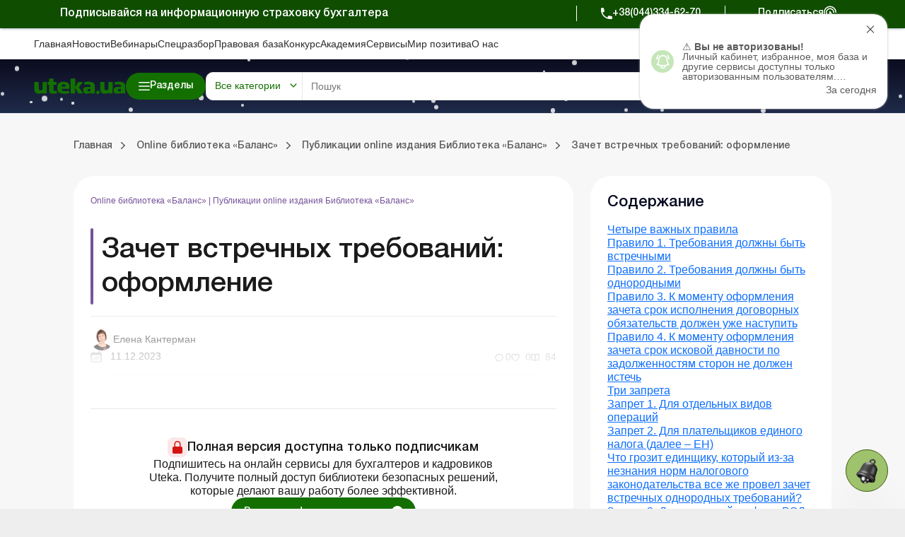

--- FILE ---
content_type: text/html; charset=UTF-8
request_url: https://uteka.ua/publication/biblioteka-balance-29-publikacii-biblioteka-balans-123-zachet-vstrechnyx-trebovanij-oformlenie
body_size: 71012
content:
<!DOCTYPE html>
<html lang="ru">
    <head>
        <meta charset="utf-8" />
        <meta name="viewport" content="width=device-width, initial-scale=1.0, user-scalable=no">
        <meta property="fb:pages" content="257254151119609" />
        <link rel="apple-touch-icon" sizes="57x57" href="https://uteka.ua/assets/dist/assets/apple-icon-57x57.png">
        <link rel="apple-touch-icon" sizes="60x60" href="https://uteka.ua/assets/dist/assets/apple-icon-60x60.png">
        <link rel="apple-touch-icon" sizes="72x72" href="https://uteka.ua/assets/dist/assets/apple-icon-72x72.png">
        <link rel="apple-touch-icon" sizes="76x76" href="https://uteka.ua/assets/dist/assets/apple-icon-76x76.png">
        <link rel="apple-touch-icon" sizes="114x114" href="https://uteka.ua/assets/dist/assets/apple-icon-114x114.png">
        <link rel="apple-touch-icon" sizes="120x120" href="https://uteka.ua/assets/dist/assets/apple-icon-120x120.png">
        <link rel="apple-touch-icon" sizes="144x144" href="https://uteka.ua/assets/dist/assets/apple-icon-144x144.png">
        <link rel="apple-touch-icon" sizes="152x152" href="https://uteka.ua/assets/dist/assets/apple-icon-152x152.png">
        <link rel="apple-touch-icon" sizes="180x180" href="https://uteka.ua/assets/dist/assets/apple-icon-180x180.png">
        <link rel="icon" type="image/png" sizes="192x192" href="https://uteka.ua/assets/dist/assets/android-icon-192x192.png">
        <link rel="icon" type="image/png" sizes="32x32" href="https://uteka.ua/assets/dist/assets/favicon-32x32.png">
        <link rel="icon" type="image/png" sizes="96x96" href="https://uteka.ua/assets/dist/assets/favicon-96x96.png">
        <link rel="icon" type="image/png" sizes="16x16" href="https://uteka.ua/assets/dist/assets/favicon-16x16.png">
        <link rel="manifest" href="https://uteka.ua/assets/dist/assets/manifest.json">
        <meta name="msapplication-TileColor" content="#ffffff">
        <meta name="msapplication-TileImage" content="https://uteka.ua/assets/dist/assets/ms-icon-144x144.png">
        <meta name="theme-color" content="#ffffff">
        <meta name="csrf-param" content="_csrf">
<meta name="csrf-token" content="b3_FC3O9-wefFHnnqo_uDk0npA5whWjfnzXn-7AGwpYtOYBgJvWvf_h2FK7o-MNmKX2TeCPULbD3GJOi0Teopw==">
        <title>Зачет встречных требований: оформление</title>
                <meta name="description" content="☝Публикации online издания Библиотека «Баланс» ✅Зачет встречных требований: оформление ➤Читать на Uteka.ua ">
<meta property="og:url" content="https://uteka.ua/publication/biblioteka-balance-29-publikacii-biblioteka-balans-123-zachet-vstrechnyx-trebovanij-oformlenie">
<meta property="og:type" content="article">
<meta property="og:title" content="Зачет встречных требований: оформление">
<meta property="og:description" content="">
<meta property="og:image" content="https://uteka.ua/img/og_blue.png">
<meta property="og:image:url" content="https://uteka.ua/img/og_blue.png">
<meta property="og:image:secure_url" content="https://uteka.ua/img/og_blue.png">
<meta property="fb:app_id" content="401225743846477">
<meta name="twitter:card" content="summary">
<link href="https://uteka.ua/publication/biblioteka-balance-29-publikacii-biblioteka-balans-123-zachet-vstrechnyx-trebovanij-oformlenie" rel="alternate" hreflang="ru">
<link href="https://uteka.ua/ua/publication/biblioteka-balance-29-publikacii-biblioteka-balans-123-zachet-vstrechnyx-trebovanij-oformlenie" rel="alternate" hreflang="uk">
<link href="https://uteka.ua/ua/publication/biblioteka-balance-29-publikacii-biblioteka-balans-123-zachet-vstrechnyx-trebovanij-oformlenie" rel="alternate" hreflang="x-default">
<link href="https://uteka.ua/publication/biblioteka-balance-29-publikacii-biblioteka-balans-123-zachet-vstrechnyx-trebovanij-oformlenie" rel="canonical">
<link href="/assets/dist/styles.css?v=3.0.2" rel="stylesheet">
<link href="/assets/f1977ec6/css/app.37ed676f.css" rel="stylesheet">
<script>var recaptcha_public_key = '6Le-yZkUAAAAAMVHQhhrd6iH-0TVPnPzuteT1Eff';</script>        

        <script charset="UTF-8" src="//web.webpushs.com/js/push/5348c02df1d0e5197c2c981cdea5aa00_1.js" async></script>
        <script async src="https://pop-ups.sendpulse.com/assets/loader.js" data-chats-widget-id="bd185f3d-5c2e-43d0-b39b-0ca104a05418"></script>

        		<!-- Facebook Pixel Code -->
		<script>
            !function(f,b,e,v,n,t,s)
            {if(f.fbq)return;n=f.fbq=function(){n.callMethod?
                n.callMethod.apply(n,arguments):n.queue.push(arguments)};
                if(!f._fbq)f._fbq=n;n.push=n;n.loaded=!0;n.version='2.0';
                n.queue=[];t=b.createElement(e);t.async=!0;
                t.src=v;s=b.getElementsByTagName(e)[0];
                s.parentNode.insertBefore(t,s)}(window,document,'script',
                'https://connect.facebook.net/en_US/fbevents.js');
            fbq('init', '224243157972108');
            fbq('track', 'PageView');
		</script>
		<noscript>
			<img height="1" width="1"
			     src="https://www.facebook.com/tr?id=224243157972108&ev=PageView
		&noscript=1"/>
		</noscript>
		<!-- End Facebook Pixel Code -->
		
    </head>
    <body class="ru app-front">
                <div id="page">

            <div class="header__promo">
    <div class="header__promo_container">
        <div class="header__promo_row">
            <div class="header__promo_row_item">
                <div class="header__promo_title">
                                            Подписывайся на информационную страховку бухгалтера                                    </div>
            </div>
            <div class="header__promo_row_wrap">
                <div class="header__promo_phone_wrap">
                    <a class="header__promo_phone" href="tel:+38(044)334-62-70">+38(044)334-62-70</a>
                </div>
                <div class="header__promo_subscribe_wrap">
                    <a class="header__promo_subscribe" href="https://uteka.ua/new-checkout">Подписаться</a>
                </div>
            </div>
        </div>
    </div>
</div>

<header class="header js--header">
    <div class="header__menu">
    <div class="header__menu_container" >
        <ul class="header__menu_list">
                            <li class="header__menu_item">
                    <a href="https://uteka.ua" class="header__menu_item_link">Главная</a>
                </li>
                            <li class="header__menu_item">
                    <a href="https://uteka.ua/news" class="header__menu_item_link">Новости</a>
                </li>
                            <li class="header__menu_item">
                    <a href="https://uteka.ua/vebinary" class="header__menu_item_link">Вебинары</a>
                </li>
                            <li class="header__menu_item">
                    <a href="https://uteka.ua/special" class="header__menu_item_link">Спецразбор</a>
                </li>
                            <li class="header__menu_item">
                    <a href="https://pravo.uteka.ua" class="header__menu_item_link">Правовая база</a>
                </li>
                            <li class="header__menu_item">
                    <a href="https://ua-award.uteka.ua/" class="header__menu_item_link">Конкурс</a>
                </li>
                            <li class="header__menu_item">
                    <a href="https://academy.uteka.ua" class="header__menu_item_link">Академия</a>
                </li>
                            <li class="header__menu_item">
                    <a href="https://services.uteka.ua" class="header__menu_item_link">Сервисы</a>
                </li>
                            <li class="header__menu_item">
                    <a href="https://community.uteka.ua" class="header__menu_item_link">Мир позитива</a>
                </li>
                            <li class="header__menu_item">
                    <a href="https://uteka.ua/about" class="header__menu_item_link">О нас</a>
                </li>
                    </ul>
        <div  class="header__menu_button">
            
<a
            type=" button"
                            class="button
                 button--secondary                                "
        href="https://uab.com.ua"
         target="_blank">
    <span>Кредиты для Агро</span></a>

        </div>
    </div>
</div>

    

<style>
    /* Gradient background for header container - desktop only */
    .header__main_container {
        position: relative;
    }

    /* Snow container */
    #header-snow-container {
        position: absolute;
        top: 0;
        left: 0;
        width: 100%;
        height: 100%;
        pointer-events: none;
        z-index: 1;
        display: none;
    }

    /* Winter theme only on desktop (1280px+) */
    @media (min-width: 1280px) {
        .header__main_container {
            background: linear-gradient(to bottom, #0B0C1F, #1F2B4A) !important;
        }

        #header-snow-container {
            display: block;
        }
    }

    /* Raise header elements above snow */
    .header__main_container > *:not(#header-snow-container) {
        position: relative;
        z-index: 2;
    }

    /* Snowflake */
    .header-snow {
        position: absolute;
        top: -10px;
        background: white;
        border-radius: 50%;
        opacity: 0.8;
        animation: headerSnowfall linear infinite;
    }

    @keyframes headerSnowfall {
        to {
            transform: translateY(80px);
        }
    }
</style>

<script>
    document.addEventListener("DOMContentLoaded", function() {
        const headerContainer = document.querySelector('.header__main_container');
        if (headerContainer && !document.getElementById('header-snow-container')) {
            const snowContainer = document.createElement('div');
            snowContainer.id = 'header-snow-container';
            headerContainer.insertBefore(snowContainer, headerContainer.firstChild);

            const headerSnowflakesCount = 40;

            for (let i = 0; i < headerSnowflakesCount; i++) {
                const headerSnow = document.createElement('div');
                headerSnow.className = 'header-snow';

                const headerSize = Math.random() * 5 + 3;
                headerSnow.style.width = headerSize + 'px';
                headerSnow.style.height = headerSize + 'px';
                headerSnow.style.left = Math.random() * 100 + '%';
                headerSnow.style.animationDuration = (Math.random() * 5 + 3) + 's';
                headerSnow.style.animationDelay = Math.random() * 5 + 's';

                snowContainer.appendChild(headerSnow);
            }
        }
    });
</script>
<div class="header__main">
    <div class="header__main_container">

        <div class="header__main_burger js--header__main_burger">
        </div>
        <div class="header__main_logo">
            <a href="https://uteka.ua">
                <img src="https://uteka.ua/img/new/img/logo.svg" class="logo-img" style="max-height: 60px">            </a>
        </div>
        <div class="header__main_category">
            
<button  type="button"  class="button button--primary button--bars_start js--submenu_show">
    <span class="button__loader"></span>
    <span>Разделы</span></button>

        </div>
        <div class="header__main_search">
            <div class="header__main_search_mobile js--header__main_search_mobile">
            </div>
            <div class="search_container js--search_container">
    <form action="https://uteka.ua/search"
          method="get"
          class="search__form js--search__form"
          data-alias="all"
          data-pravo="https://pravo.uteka.ua/search"
          data-url-hint="https://uteka.ua/search/elastic/get-hint-post"
          data-trigger-search-symbols="3"
    >
        <div class="search__form_category_wrap">
                            <span role="button" class="search__form_category dropdown-toggle" data-bs-toggle="dropdown" aria-expanded="false">
                    Все категории                </span>
                        <div class="dropdown-menu search__menu_dropdown_wrap">
                <ul class="search__menu_dropdown">
                    <li><a class="dropdown-item search__menu_dropdown_item js--search__menu_dropdown_item" data-value="0" data-alias="all">Все категории</a></li>
                    <li><hr class="dropdown-divider"></li>
                                                        <li>
                                        <a class="dropdown-item search__menu_dropdown_item js--search__menu_dropdown_item "
                                           data-value="-1"
                                           data-alias="all-uteka"
                                        >Все категории Ютека</a>
                                    </li>
                                                                    <li>
                                        <a class="dropdown-item search__menu_dropdown_item js--search__menu_dropdown_item "
                                           data-value="4"
                                           data-alias="agro"
                                        >Агро</a>
                                    </li>
                                                                    <li>
                                        <a class="dropdown-item search__menu_dropdown_item js--search__menu_dropdown_item "
                                           data-value="12"
                                           data-alias="commerce"
                                        >Коммерция</a>
                                    </li>
                                                                    <li>
                                        <a class="dropdown-item search__menu_dropdown_item js--search__menu_dropdown_item "
                                           data-value="14"
                                           data-alias="news"
                                        >Новости</a>
                                    </li>
                                                                    <li>
                                        <a class="dropdown-item search__menu_dropdown_item js--search__menu_dropdown_item "
                                           data-value="24"
                                           data-alias="special"
                                        >Спецразбор</a>
                                    </li>
                                                                    <li>
                                        <a class="dropdown-item search__menu_dropdown_item js--search__menu_dropdown_item "
                                           data-value="26"
                                           data-alias="knp"
                                        >Медицинские КНП</a>
                                    </li>
                                                                    <li>
                                        <a class="dropdown-item search__menu_dropdown_item js--search__menu_dropdown_item "
                                           data-value="27"
                                           data-alias="vebinary"
                                        >Вебинары</a>
                                    </li>
                                                                    <li>
                                        <a class="dropdown-item search__menu_dropdown_item js--search__menu_dropdown_item "
                                           data-value="29"
                                           data-alias="biblioteka-balance"
                                        >Online библиотека «Баланс»</a>
                                    </li>
                                                                    <li>
                                        <a class="dropdown-item search__menu_dropdown_item js--search__menu_dropdown_item "
                                           data-value="30"
                                           data-alias="vydannja-balance"
                                        >Online издание «Баланс»</a>
                                    </li>
                                                                    <li>
                                        <a class="dropdown-item search__menu_dropdown_item js--search__menu_dropdown_item "
                                           data-value="31"
                                           data-alias="vydanna-balance-agro"
                                        >Online издание «Баланс-Агро»</a>
                                    </li>
                                                                    <li>
                                        <a class="dropdown-item search__menu_dropdown_item js--search__menu_dropdown_item "
                                           data-value="48"
                                           data-alias="agrosovetchiki"
                                        >Агросоветчики</a>
                                    </li>
                                                                    <li>
                                        <a class="dropdown-item search__menu_dropdown_item js--search__menu_dropdown_item "
                                           data-value="50"
                                           data-alias="realnaia-bukhhalteryia"
                                        >Реальная бухгалтерия</a>
                                    </li>
                                                                    <li>
                                        <a class="dropdown-item search__menu_dropdown_item js--search__menu_dropdown_item "
                                           data-value="62"
                                           data-alias="special-t"
                                        >Спецтема</a>
                                    </li>
                                                                    <li>
                                        <a class="dropdown-item search__menu_dropdown_item js--search__menu_dropdown_item "
                                           data-value="63"
                                           data-alias="kadrovyk"
                                        >Кадровик</a>
                                    </li>
                                                                <li><hr class="dropdown-divider"></li>
                                                                    <li>
                                        <a class="dropdown-item search__menu_dropdown_item js--search__menu_dropdown_item "
                                           data-value="-2"
                                           data-alias="all-budget"
                                        >Все категории портала Бюджет</a>
                                    </li>
                                                                    <li>
                                        <a class="dropdown-item search__menu_dropdown_item js--search__menu_dropdown_item "
                                           data-value="13"
                                           data-alias="budget"
                                        >Баланс-Бюджет</a>
                                    </li>
                                                                    <li>
                                        <a class="dropdown-item search__menu_dropdown_item js--search__menu_dropdown_item "
                                           data-value="32"
                                           data-alias="vydannja-balance-bujet"
                                        >Online Баланс-Бюджет</a>
                                    </li>
                                                                    <li>
                                        <a class="dropdown-item search__menu_dropdown_item js--search__menu_dropdown_item "
                                           data-value="39"
                                           data-alias="education"
                                        >Спецвыпуски. Образование</a>
                                    </li>
                                                                    <li>
                                        <a class="dropdown-item search__menu_dropdown_item js--search__menu_dropdown_item "
                                           data-value="41"
                                           data-alias="government"
                                        >Госорганы</a>
                                    </li>
                                                                    <li>
                                        <a class="dropdown-item search__menu_dropdown_item js--search__menu_dropdown_item "
                                           data-value="43"
                                           data-alias="special-budget"
                                        >Спецпроекты Бюджет</a>
                                    </li>
                                                                    <li>
                                        <a class="dropdown-item search__menu_dropdown_item js--search__menu_dropdown_item "
                                           data-value="45"
                                           data-alias="budget-news"
                                        >Новости Бюджет</a>
                                    </li>
                                                                    <li>
                                        <a class="dropdown-item search__menu_dropdown_item js--search__menu_dropdown_item "
                                           data-value="53"
                                           data-alias="servisy-balans-buget"
                                        >Сервисы. Баланс-Бюджет</a>
                                    </li>
                                                                    <li>
                                        <a class="dropdown-item search__menu_dropdown_item js--search__menu_dropdown_item "
                                           data-value="55"
                                           data-alias="vebinary-buget"
                                        >Вебинары. Баланс-Бюджет</a>
                                    </li>
                                                                <li><hr class="dropdown-divider"></li>
                                                                    <li>
                                        <a class="dropdown-item search__menu_dropdown_item js--search__menu_dropdown_item "
                                           data-value="15"
                                           data-alias="calendar"
                                        >Календарь бухгалтера</a>
                                    </li>
                                                                    <li>
                                        <a class="dropdown-item search__menu_dropdown_item js--search__menu_dropdown_item "
                                           data-value="16"
                                           data-alias="data"
                                        >Данные для расчетов</a>
                                    </li>
                                                                    <li>
                                        <a class="dropdown-item search__menu_dropdown_item js--search__menu_dropdown_item "
                                           data-value="17"
                                           data-alias="calculator"
                                        >Калькуляторы</a>
                                    </li>
                                                                    <li>
                                        <a class="dropdown-item search__menu_dropdown_item js--search__menu_dropdown_item "
                                           data-value="19"
                                           data-alias="forms"
                                        >Формы и бланки</a>
                                    </li>
                                                                    <li>
                                        <a class="dropdown-item search__menu_dropdown_item js--search__menu_dropdown_item "
                                           data-value="34"
                                           data-alias="zrazky"
                                        >Образцы</a>
                                    </li>
                                                                    <li>
                                        <a class="dropdown-item search__menu_dropdown_item js--search__menu_dropdown_item "
                                           data-value="59"
                                           data-alias="chek-lysty"
                                        >Чеклисты</a>
                                    </li>
                                                    <li><hr class="dropdown-divider"></li>
                    <li><a class="dropdown-item search__menu_dropdown_item js--search__menu_dropdown_item" data-value="0" data-alias="pravo">Правовая база</a></li>
                </ul>

            </div>
        </div>
        <div class="search__form_input_wrap">
            <input name="q" class="search__form_input js--search_input"
                autocomplete="off" placeholder="Пошук"
                aria-label="Search" value=""
            >
            <button type="submit" class="search__form_submit"></button>
            <button type="button" class="search__form_close js--search__form_close"></button>
        </div>
    </form>
    <div class="search__result js--search__result"></div>
</div>

        </div>
        <div class="header__main_user">
                            <a class="header__main_user_login" href="https://uteka.ua/login">
                    
<button  type="button"  class="button button--noText button--outlined button--login_start js--userMenu">
    <span class="button__loader"></span>
    </button>

                    <span>
                        Войти                    </span>
                </a>
            

        </div>
        
        <div class="header__main_subscribe">
            
<a
            type=" button"
                            class="button
                 button--primary                 button--arrow_end                "
        href="https://uteka.ua/new-checkout?from=header"
        >
    <span>Подписаться</span></a>

        </div>
        <div class="header__main_lang">
    <div class="header__main_lang_wrap">
                    <a class="header__main_lang_link "
               href="/ua/publication/biblioteka-balance-29-publikacii-biblioteka-balans-123-zachet-vstrechnyx-trebovanij-oformlenie"
               data-lang="ua"
            >
                ukr            </a>
                            <div  class="header__main_lang_divider">|</div>
                                <a class="header__main_lang_link active"
               href="/publication/biblioteka-balance-29-publikacii-biblioteka-balans-123-zachet-vstrechnyx-trebovanij-oformlenie"
               data-lang="ru"
            >
                ru            </a>
                        </div>
</div>
    </div>
</div>
    
<div class="header__submenu js--header__submenu">
    <div class="header__submenu_wrap">
        <div class="header__submenu_section">
            <div class="header__submenu_title">Разделы:</div>
            <button class="header__scroll_btn header__scroll_btn--up js--scroll_up"></button>
            <ul class="nav header__submenu_section_list nav-pills js--section_list" id="section-tab" role="tablist" aria-orientation="vertical">
                                    <li class="header__submenu_section_item js--header_section " id="12-tab" data-color="#3C76C9" data-bs-toggle="pill" data-bs-target="#12-alias" role="tab" aria-controls="12-alias" aria-selected="false">
                        <div class="header__submenu_section_item_icon">
                            <img src="/img/%D0%B4%D0%BB%D1%8F%20%D1%87%D0%B5%D0%BA%D0%B0%D1%83%D1%82%D1%83/48*48/commerce_bg.png" alt="">
                        </div>
                        <span>Коммерция</span>
                    </li>
                                                        <li class="header__submenu_section_item js--header_section " id="4-tab" data-color="#6E9D36" data-bs-toggle="pill" data-bs-target="#4-alias" role="tab" aria-controls="4-alias" aria-selected="false">
                        <div class="header__submenu_section_item_icon">
                            <img src="/img/%D0%B4%D0%BB%D1%8F%20%D1%87%D0%B5%D0%BA%D0%B0%D1%83%D1%82%D1%83/48*48/agro_bg.png" alt="">
                        </div>
                        <span>Агро</span>
                    </li>
                                                        <li class="header__submenu_section_item js--header_section " id="63-tab" data-color="#512680" data-bs-toggle="pill" data-bs-target="#63-alias" role="tab" aria-controls="63-alias" aria-selected="false">
                        <div class="header__submenu_section_item_icon">
                            <img src="/img/%D0%B4%D0%BB%D1%8F%20%D1%87%D0%B5%D0%BA%D0%B0%D1%83%D1%82%D1%83/48*48/hr_bg.png" alt="">
                        </div>
                        <span>Кадровик</span>
                    </li>
                                                        <li class="header__submenu_section_item js--header_section " id="26-tab" data-color="#369CA3" data-bs-toggle="pill" data-bs-target="#26-alias" role="tab" aria-controls="26-alias" aria-selected="false">
                        <div class="header__submenu_section_item_icon">
                            <img src="/img/%D0%B4%D0%BB%D1%8F%20%D1%87%D0%B5%D0%BA%D0%B0%D1%83%D1%82%D1%83/48*48/med_bg.png" alt="">
                        </div>
                        <span>Медицинские КНП</span>
                    </li>
                                                        <li class="header__submenu_section_item js--header_section " id="30-tab" data-color="#3C76C9" data-bs-toggle="pill" data-bs-target="#30-alias" role="tab" aria-controls="30-alias" aria-selected="false">
                        <div class="header__submenu_section_item_icon">
                            <img src="/img/%D0%B4%D0%BB%D1%8F%20%D1%87%D0%B5%D0%BA%D0%B0%D1%83%D1%82%D1%83/48*48/balance.png" alt="">
                        </div>
                        <span>Online издание «Баланс»</span>
                    </li>
                                                        <li class="header__submenu_section_item js--header_section " id="31-tab" data-color="#6E9D36" data-bs-toggle="pill" data-bs-target="#31-alias" role="tab" aria-controls="31-alias" aria-selected="false">
                        <div class="header__submenu_section_item_icon">
                            <img src="/img/%D0%B4%D0%BB%D1%8F%20%D1%87%D0%B5%D0%BA%D0%B0%D1%83%D1%82%D1%83/48*48/balance_agro.png" alt="">
                        </div>
                        <span>Online издание «Баланс-Агро»</span>
                    </li>
                                                        <li class="header__submenu_section_item js--header_section active" id="29-tab" data-color="#745199" data-bs-toggle="pill" data-bs-target="#29-alias" role="tab" aria-controls="29-alias" aria-selected="false">
                        <div class="header__submenu_section_item_icon">
                            <img src="/img/%D0%B4%D0%BB%D1%8F%20%D1%87%D0%B5%D0%BA%D0%B0%D1%83%D1%82%D1%83/48*48/balance_librery.png" alt="">
                        </div>
                        <span>Online библиотека «Баланс»</span>
                    </li>
                                                                    <li class="header__submenu_section_item js--header_section " id="balance-budget-tab" data-color="#E06E16" data-bs-toggle="pill" data-bs-target="#balance-budget" role="tab" aria-controls="balance-budget" aria-selected="false">
                    <div class="header__submenu_section_item_icon">
                        <svg width="96" height="102" viewBox="0 0 96 102" fill="transparent" xmlns="http://www.w3.org/2000/svg">
                            <path d="M71.72 87.1302C64.41 94.5902 54.23 99.2202 42.96 99.2202C20.73 99.2202 2.70996 81.2002 2.70996 58.9702C2.70996 36.7402 20.73 18.7202 42.96 18.7202V58.9702L71.72 87.1202V87.1302Z" stroke="white" stroke-width="3.75" stroke-linecap="round" stroke-linejoin="round"></path>
                            <path d="M93.28 42.9302H53.03V2.68018C75.26 2.68018 93.28 20.7002 93.28 42.9302Z" stroke="white" stroke-width="3.75" stroke-linecap="round" stroke-linejoin="round"></path>
                            <path d="M93.28 53.0098C93.28 63.9798 88.9 73.9098 81.79 81.1598L53.03 53.0098H93.28Z" stroke="white" stroke-width="3.75" stroke-linecap="round" stroke-linejoin="round"></path>
                            <path d="M3.46997 51.9401L42.96 25.0801" stroke="white" stroke-width="3.75" stroke-linecap="round" stroke-linejoin="round"></path>
                            <path d="M3.89001 68.6599L42.96 42.0898" stroke="white" stroke-width="3.75" stroke-linecap="round" stroke-linejoin="round"></path>
                            <path d="M9.84998 81.58L42.96 58.98" stroke="white" stroke-width="3.75" stroke-linecap="round" stroke-linejoin="round"></path>
                            <path d="M19.73 91.9099L53.28 69.0898" stroke="white" stroke-width="3.75" stroke-linecap="round" stroke-linejoin="round"></path>
                            <path d="M35.11 98.4601L63.53 79.1201" stroke="white" stroke-width="3.75" stroke-linecap="round" stroke-linejoin="round"></path>
                        </svg>
                    </div>
                    <span>Портал Баланс-Бюджет</span>
                </li>
                                                <li class="header__submenu_section_item js--header_section " id="balance-budget-service-tab" data-color="#E06E16" data-bs-toggle="pill" data-bs-target="#balance-budget-service" role="tab" aria-controls="balance-budget-service" aria-selected="false">
                    <div class="header__submenu_section_item_icon">
                        <svg width="96" height="102" viewBox="0 0 96 102" fill="transparent" xmlns="http://www.w3.org/2000/svg">
                            <path d="M71.72 87.1302C64.41 94.5902 54.23 99.2202 42.96 99.2202C20.73 99.2202 2.70996 81.2002 2.70996 58.9702C2.70996 36.7402 20.73 18.7202 42.96 18.7202V58.9702L71.72 87.1202V87.1302Z" stroke="white" stroke-width="3.75" stroke-linecap="round" stroke-linejoin="round"></path>
                            <path d="M93.28 42.9302H53.03V2.68018C75.26 2.68018 93.28 20.7002 93.28 42.9302Z" stroke="white" stroke-width="3.75" stroke-linecap="round" stroke-linejoin="round"></path>
                            <path d="M93.28 53.0098C93.28 63.9798 88.9 73.9098 81.79 81.1598L53.03 53.0098H93.28Z" stroke="white" stroke-width="3.75" stroke-linecap="round" stroke-linejoin="round"></path>
                            <path d="M3.46997 51.9401L42.96 25.0801" stroke="white" stroke-width="3.75" stroke-linecap="round" stroke-linejoin="round"></path>
                            <path d="M3.89001 68.6599L42.96 42.0898" stroke="white" stroke-width="3.75" stroke-linecap="round" stroke-linejoin="round"></path>
                            <path d="M9.84998 81.58L42.96 58.98" stroke="white" stroke-width="3.75" stroke-linecap="round" stroke-linejoin="round"></path>
                            <path d="M19.73 91.9099L53.28 69.0898" stroke="white" stroke-width="3.75" stroke-linecap="round" stroke-linejoin="round"></path>
                            <path d="M35.11 98.4601L63.53 79.1201" stroke="white" stroke-width="3.75" stroke-linecap="round" stroke-linejoin="round"></path>
                        </svg>
                    </div>
                    <span>Сервисы Баланс-Бюджет</span>
                </li>
                                <li class="header__submenu_section_item js--header_section " id="services-tab" data-color="#2E997F" data-bs-toggle="pill" data-bs-target="#services" role="tab" aria-controls="services" aria-selected="false">
                    <div class="header__submenu_section_item_icon">
                        <svg width="34" height="30" viewBox="0 0 34 30" xmlns="http://www.w3.org/2000/svg">
                            <path fill-rule="evenodd" clip-rule="evenodd" d="M33.0907 8.87105L31.7668 8.36145C31.5741 7.65457 31.2932 6.97676 30.9288 6.33983L31.505 5.04246C31.5939 4.84212 31.5504 4.6076 31.3953 4.45257L29.5709 2.62818C29.4158 2.47315 29.1815 2.42956 28.981 2.51853L27.6833 3.09491C27.0464 2.7306 26.3687 2.4497 25.6623 2.25705L25.1526 0.932775C25.0739 0.728129 24.8772 0.593178 24.658 0.593178H22.0778C21.8586 0.593178 21.662 0.728195 21.5832 0.932775L21.0734 2.25711C20.3671 2.4497 19.6894 2.73067 19.0525 3.09498L17.7547 2.5186C17.5542 2.42956 17.3199 2.47315 17.1648 2.62825L15.3404 4.4527C15.1853 4.60773 15.1418 4.84219 15.2308 5.04259L15.8072 6.34017C15.4428 6.97703 15.1619 7.65463 14.9692 8.36132L13.6451 8.87105C13.4405 8.94982 13.3055 9.14638 13.3055 9.36567V11.9458C13.3055 12.1651 13.4405 12.3616 13.6451 12.4404L14.969 12.95C15.1617 13.6568 15.4427 14.3348 15.807 14.9715L15.2308 16.2689C15.1418 16.4693 15.1853 16.7037 15.3404 16.8587L17.1648 18.6832C17.3199 18.8382 17.5543 18.8818 17.7547 18.7928L19.0525 18.2164C19.6895 18.5808 20.3671 18.8617 21.0735 19.0543L21.5832 20.3785C21.6619 20.5832 21.8586 20.7181 22.0778 20.7181H24.658C24.8772 20.7181 25.0738 20.5831 25.1526 20.3785L25.6622 19.0546C26.369 18.8619 27.0468 18.581 27.6838 18.2166L28.9811 18.7928C29.1814 18.8818 29.4158 18.8382 29.571 18.6832L31.3954 16.8587C31.5504 16.7037 31.5939 16.4693 31.505 16.2689L30.9286 14.971C31.2929 14.3342 31.5738 13.6565 31.7664 12.9501L33.0907 12.4404C33.2953 12.3617 33.4303 12.1651 33.4303 11.9458V9.36567C33.4303 9.14638 33.2953 8.94975 33.0907 8.87105ZM32.3703 11.5819L31.1302 12.0592C30.9671 12.1219 30.8454 12.2611 30.805 12.4311C30.6177 13.218 30.3071 13.9673 29.8817 14.6582C29.7901 14.807 29.7778 14.9914 29.8486 15.1512L30.3884 16.3666L29.0786 17.6764L27.8637 17.1368C27.7041 17.0658 27.5196 17.0782 27.3706 17.1699C26.6798 17.5952 25.9304 17.906 25.143 18.0933C24.973 18.1338 24.8338 18.2554 24.7711 18.4185L24.2939 19.6582H22.4416L21.9643 18.4181C21.9016 18.255 21.7624 18.1334 21.5924 18.0929C20.8056 17.9057 20.0562 17.595 19.3654 17.1697C19.2164 17.078 19.032 17.0657 18.8724 17.1365L17.6569 17.6763L16.3471 16.3665L16.8868 15.1516C16.9576 14.9918 16.9453 14.8074 16.8536 14.6585C16.4283 13.9679 16.1177 13.2184 15.9302 12.4309C15.8898 12.2609 15.7681 12.1217 15.605 12.059L14.3654 11.5818V9.72945L15.6053 9.25212C15.7684 9.18931 15.89 9.05019 15.9304 8.88019C16.1178 8.09301 16.4284 7.34372 16.8538 6.65306C16.9455 6.5042 16.9578 6.31976 16.887 6.15997L16.3472 4.94474L17.657 3.63491L18.8725 4.17465C19.0321 4.24547 19.2165 4.23322 19.3654 4.14153C20.0564 3.7162 20.8056 3.40556 21.5925 3.21827C21.7624 3.17779 21.9016 3.05615 21.9644 2.89305L22.4418 1.65298H24.294L24.7714 2.89305C24.8341 3.05615 24.9733 3.17779 25.1432 3.21827C25.9302 3.40556 26.6794 3.7162 27.3703 4.14153C27.5192 4.23322 27.7037 4.24547 27.8633 4.17465L29.0787 3.63485L30.3885 4.94468L29.8489 6.15963C29.778 6.31936 29.7903 6.50387 29.882 6.65267C30.3074 7.34332 30.6181 8.09281 30.8054 8.88026C30.8458 9.05025 30.9675 9.18945 31.1306 9.25218L32.3703 9.72952V11.5819ZM23.3678 5.19941C20.3592 5.19941 17.9115 7.64708 17.9115 10.6557C17.9115 13.6643 20.3592 16.112 23.3678 16.112C26.3763 16.112 28.824 13.6643 28.824 10.6557C28.824 7.64708 26.3763 5.19941 23.3678 5.19941ZM23.3678 15.052C20.9436 15.052 18.9715 13.0798 18.9715 10.6557C18.9715 8.2316 20.9437 6.25941 23.3678 6.25941C25.7919 6.25941 27.764 8.2316 27.764 10.6557C27.764 13.0798 25.7919 15.052 23.3678 15.052ZM2.15157 9.45637L1.82091 10.2009C1.73194 10.4012 1.77547 10.6357 1.93049 10.7908L3.1 11.9603C3.25509 12.1153 3.48942 12.1589 3.68989 12.0699L4.43474 11.7391C4.80395 11.9421 5.19297 12.1035 5.59683 12.2208L5.88939 12.9809C5.9681 13.1854 6.16473 13.3205 6.38402 13.3205H8.03801C8.2573 13.3205 8.45386 13.1854 8.53264 12.9809L8.82506 12.2212C9.22919 12.1037 9.61847 11.9423 9.98762 11.7392L10.7321 12.0699C10.9323 12.1589 11.1669 12.1154 11.322 11.9603L12.4915 10.7907C12.6465 10.6357 12.69 10.4012 12.601 10.2008L12.2703 9.45597C12.4733 9.08682 12.6346 8.69774 12.752 8.29381L13.5121 8.00125C13.7167 7.92255 13.8517 7.72592 13.8517 7.50663V5.8527C13.8517 5.63341 13.7167 5.43685 13.5121 5.35808L12.7523 5.06558C12.6349 4.66159 12.4735 4.27237 12.2704 3.90309L12.601 3.15858C12.69 2.95824 12.6465 2.72371 12.4915 2.56869L11.322 1.39931C11.1669 1.24428 10.9326 1.20076 10.7321 1.28966L9.98729 1.62045C9.61814 1.41746 9.22906 1.25607 8.8252 1.13868L8.5327 0.37866C8.454 0.17408 8.25737 0.0390625 8.03808 0.0390625H6.38408C6.16479 0.0390625 5.96823 0.17408 5.88946 0.37866L5.5969 1.13868C5.19311 1.25614 4.80395 1.41746 4.43481 1.62052L3.68996 1.28966C3.48949 1.20076 3.25516 1.24428 3.10007 1.39931L1.93049 2.56888C1.77547 2.72391 1.73194 2.95837 1.82091 3.15877L2.1517 3.90342C1.94864 4.27257 1.78733 4.66166 1.6698 5.06565L0.90991 5.35821C0.70533 5.43698 0.570312 5.63361 0.570312 5.85283V7.50676C0.570312 7.72605 0.70533 7.92261 0.90991 8.00138L1.66967 8.29381C1.78719 8.69794 1.94858 9.08722 2.15157 9.45637ZM1.63031 6.21674L2.30321 5.9577C2.46632 5.8949 2.58796 5.75584 2.62837 5.58584C2.74378 5.10089 2.93524 4.63926 3.19726 4.21387C3.28895 4.06501 3.30134 3.8805 3.23038 3.72077L2.93736 3.06112L3.59224 2.40624L4.25202 2.69927C4.41169 2.77009 4.59606 2.75783 4.74499 2.66621C5.17071 2.40406 5.63228 2.21272 6.11696 2.09738C6.28689 2.0569 6.42608 1.93527 6.48882 1.77216L6.74793 1.09913H7.67404L7.93307 1.77216C7.99581 1.93527 8.135 2.0569 8.30493 2.09738C8.78969 2.21272 9.25125 2.40412 9.67691 2.66614C9.82584 2.75783 10.0103 2.77009 10.1699 2.69927L10.8297 2.40624L11.4845 3.06112L11.1916 3.72058C11.1208 3.8803 11.1331 4.06474 11.2248 4.21361C11.4869 4.63933 11.6783 5.10103 11.7936 5.58584C11.834 5.75584 11.9557 5.89503 12.1188 5.95784L12.7916 6.21681V7.14298L12.1186 7.40202C11.9556 7.46476 11.8339 7.60388 11.7935 7.77388C11.6781 8.25863 11.4867 8.72026 11.2246 9.14579C11.1329 9.29465 11.1206 9.47909 11.1915 9.63882L11.4845 10.2985L10.8297 10.9535L10.1702 10.6606C10.0105 10.5896 9.8261 10.602 9.67717 10.6937C9.25171 10.9558 8.79002 11.1472 8.30493 11.2626C8.13494 11.3031 7.99575 11.4247 7.93301 11.5878L7.67404 12.2606H6.74793L6.48882 11.5876C6.42608 11.4245 6.28689 11.3028 6.11696 11.2623C5.63221 11.147 5.17065 10.9557 4.74506 10.6936C4.59626 10.6019 4.41169 10.5896 4.25209 10.6605L3.59224 10.9535L2.93736 10.2985L3.23025 9.63908C3.30114 9.47936 3.28882 9.29492 3.19713 9.14605C2.93511 8.72053 2.74371 8.25883 2.62824 7.77375C2.58782 7.60375 2.46619 7.46456 2.30308 7.40182L1.63031 7.14292V6.21674ZM7.21101 10.0943C9.09377 10.0943 10.6255 8.56259 10.6255 6.67983C10.6255 4.79707 9.09377 3.26524 7.21101 3.26524C5.32826 3.26524 3.79649 4.797 3.79649 6.67983C3.79649 8.56259 5.32826 10.0943 7.21101 10.0943ZM7.21101 4.3253C8.50932 4.3253 9.56554 5.38153 9.56554 6.6799C9.56554 7.97813 8.50932 9.03435 7.21101 9.03435C5.91271 9.03435 4.85649 7.97813 4.85649 6.6799C4.85649 5.38153 5.91278 4.3253 7.21101 4.3253ZM26.9955 22.3407L20.8357 24.0164C20.5645 24.0901 20.2994 24.1272 20.0348 24.1272C20.0343 24.1272 20.0337 24.1272 20.0332 24.1272C20.1577 23.9988 20.2697 23.8501 20.3669 23.6817C20.9226 22.7195 20.597 21.4723 19.6259 20.8425C19.6058 20.8295 19.5849 20.8178 19.5633 20.8077C18.1089 20.1226 16.7454 19.1722 15.6497 18.4086C15.2685 18.1429 14.9085 17.8919 14.5986 17.6909C13.3397 16.8742 11.9491 17.0928 10.7548 17.4144L6.21528 18.6368L6.02872 17.9159C5.93915 17.5697 5.7194 17.2786 5.40988 17.0964C5.10036 16.9142 4.73943 16.8632 4.39307 16.9528L2.67137 17.3983C1.955 17.5837 1.52292 18.3174 1.70822 19.0339L4.0226 27.9773C4.11217 28.3236 4.33192 28.6146 4.64144 28.7969C4.85126 28.9204 5.08472 28.9837 5.3213 28.9837C5.43366 28.9837 5.54668 28.9694 5.65818 28.9406L7.37989 28.4951C7.72611 28.4055 8.01708 28.1858 8.19933 27.8763C8.38159 27.5667 8.4326 27.2057 8.34303 26.8595L8.11447 25.9763L9.10292 25.7114L15.4228 29.3602C16.1096 29.7568 16.8416 29.9572 17.5848 29.9572C17.9947 29.9572 18.4082 29.8962 18.8193 29.7736L30.0841 26.4105C31.131 26.098 31.7902 24.7814 31.467 23.6482C31.3102 23.0986 30.5245 21.3806 26.9955 22.3407ZM7.28594 27.3384C7.26362 27.3763 7.21161 27.4436 7.11436 27.4689L5.39258 27.9144C5.29533 27.9393 5.21729 27.9059 5.17926 27.8835C5.14136 27.8612 5.07399 27.8092 5.04881 27.712L2.7345 18.7682C2.69621 18.6201 2.78896 18.4627 2.93703 18.4244L4.65873 17.9788C4.68318 17.9725 4.70643 17.9699 4.72816 17.9699C4.79276 17.9699 4.8437 17.993 4.87212 18.0097C4.91002 18.032 4.9774 18.084 5.00257 18.1812L7.31688 27.125C7.34199 27.2223 7.30827 27.3004 7.28594 27.3384ZM29.7809 25.3947L18.516 28.7578C17.6337 29.0211 16.7714 28.9148 15.9528 28.4422L9.44278 24.6836C9.32101 24.6133 9.17619 24.5943 9.04064 24.6307L7.84894 24.95L6.48087 19.6629L11.0305 18.4379C12.0479 18.164 13.1146 17.9916 14.0217 18.5802C14.3169 18.7716 14.6537 19.0064 15.0437 19.2782C16.1633 20.0586 17.5546 21.0283 19.0761 21.7499C19.5611 22.082 19.7219 22.6791 19.449 23.1518C19.0901 23.7734 18.5075 23.7073 18.0744 23.5367C17.3345 23.1659 16.6468 22.7539 15.9192 22.3177C15.5734 22.1104 15.2159 21.8961 14.8465 21.6828C14.593 21.5364 14.2688 21.6232 14.1224 21.8768C13.9761 22.1303 14.063 22.4544 14.3165 22.6008C14.6784 22.8097 15.0322 23.0217 15.3742 23.2268C16.1259 23.6774 16.8359 24.103 17.6192 24.4945C17.622 24.4958 17.6249 24.4968 17.6278 24.4981C17.6314 24.4999 17.6349 24.5019 17.6386 24.5037L18.2724 24.789C19.2298 25.217 20.1594 25.2989 21.1139 25.0393L27.2738 23.3636C29.0227 22.8879 30.2093 23.1029 30.4477 23.9389C30.6112 24.5125 30.2748 25.2473 29.7809 25.3947ZM4.6804 19.5557C4.64489 19.8588 4.37041 20.0758 4.06725 20.0403C3.76416 20.0048 3.54726 19.7302 3.58277 19.4271C3.61828 19.124 3.89275 18.9071 4.19584 18.9426C4.499 18.9781 4.71591 19.2526 4.6804 19.5557Z" fill="white"/>
                        </svg>
                    </div>
                    <span>Сервисы</span>
                </li>
                <li class="header__submenu_section_item js--header_section " id="positive-tab" data-color="#D34883" data-bs-toggle="pill" data-bs-target="#positive" role="tab" aria-controls="positive" aria-selected="false">
                    <div class="header__submenu_section_item_icon">
                        <svg width="34" height="34" viewBox="0 0 34 34" fill="none" xmlns="http://www.w3.org/2000/svg">
                            <g clip-path="url(#clip0_1421_96812)">
                                <path d="M21.4578 3.38662C21.3886 3.17279 21.2613 2.98238 21.0902 2.83664C20.9191 2.6909 20.7109 2.59555 20.4888 2.56123L18.8341 2.31022L18.0907 0.738032C17.9948 0.529423 17.8411 0.352693 17.6478 0.228803C17.4545 0.104913 17.2297 0.0390625 17.0001 0.0390625C16.7705 0.0390625 16.5458 0.104913 16.3525 0.228803C16.1592 0.352693 16.0055 0.529423 15.9096 0.738032L15.1662 2.31022L13.512 2.56067C13.2898 2.59512 13.0815 2.69058 12.9103 2.8364C12.7392 2.98223 12.6118 3.1727 12.5425 3.38662C12.4683 3.60596 12.4565 3.84158 12.5083 4.06725C12.5601 4.29293 12.6735 4.4998 12.8359 4.66484L14.0463 5.895L13.7602 7.63849C13.7199 7.86945 13.7459 8.1071 13.8353 8.32385C13.9247 8.5406 14.0737 8.72756 14.2651 8.863C14.4469 8.99321 14.6619 9.06918 14.8851 9.08209C15.1084 9.095 15.3307 9.04432 15.5263 8.93593L17.0001 8.12863L18.4734 8.93593C18.6691 9.04437 18.8915 9.09508 19.1149 9.08217C19.3382 9.06926 19.5533 8.99326 19.7352 8.863C19.9266 8.72756 20.0756 8.5406 20.165 8.32385C20.2543 8.1071 20.2804 7.86945 20.2401 7.63849L19.954 5.895L21.1638 4.6654C21.3264 4.50033 21.4399 4.29339 21.4918 4.06762C21.5437 3.84185 21.5319 3.6061 21.4578 3.38662ZM20.3582 3.87167L18.9449 5.30706C18.8825 5.37057 18.836 5.44792 18.8092 5.5328C18.7824 5.61767 18.776 5.70769 18.7905 5.7955L19.1241 7.82222C19.1295 7.84404 19.1284 7.86699 19.1207 7.88814C19.1131 7.90929 19.0993 7.92767 19.0811 7.94094C19.0723 7.94882 19.061 7.95345 19.0492 7.95407C19.0374 7.95469 19.0257 7.95125 19.0161 7.94434L17.2715 6.98779C17.1883 6.94227 17.095 6.91841 17.0001 6.91841C16.9053 6.91841 16.812 6.94227 16.7288 6.98779L14.9825 7.94434C14.9729 7.95111 14.9613 7.95446 14.9496 7.95385C14.9379 7.95323 14.9268 7.94868 14.918 7.94094C14.8999 7.92767 14.8861 7.90929 14.8784 7.88814C14.8708 7.86699 14.8696 7.84404 14.875 7.82222L15.2086 5.7955C15.2231 5.70769 15.2167 5.61767 15.1899 5.5328C15.1631 5.44792 15.1166 5.37057 15.0543 5.30706L13.6409 3.87111C13.6252 3.85444 13.6144 3.83366 13.6099 3.81117C13.6054 3.78867 13.6073 3.76536 13.6155 3.74391C13.6186 3.72774 13.6265 3.71289 13.6382 3.70129C13.6499 3.68969 13.6649 3.68189 13.6811 3.6789L15.6326 3.38266C15.7241 3.36883 15.8109 3.33273 15.8852 3.27752C15.9595 3.22232 16.0192 3.14971 16.0589 3.06607L16.9323 1.22196C16.9362 1.20694 16.945 1.19365 16.9573 1.18416C16.9695 1.17467 16.9846 1.16952 17.0001 1.16952C17.0157 1.16952 17.0307 1.17467 17.043 1.18416C17.0553 1.19365 17.0641 1.20694 17.068 1.22196L17.9408 3.06607C17.9805 3.14971 18.0402 3.22232 18.1145 3.27752C18.1888 3.33273 18.2756 3.36883 18.3671 3.38266L20.3192 3.6789C20.3353 3.68199 20.3501 3.68984 20.3617 3.70143C20.3733 3.71302 20.3811 3.72781 20.3842 3.74391C20.3923 3.7655 20.3942 3.78893 20.3896 3.81153C20.385 3.83413 20.3741 3.85498 20.3582 3.87167Z" fill="white"/>
                                <path d="M6.5814 10.0191C6.74279 10.135 6.93374 10.2027 7.13207 10.2144C7.3304 10.2261 7.52799 10.1813 7.70189 10.0853L8.80146 9.48148L9.9016 10.0853C10.0756 10.1808 10.273 10.2252 10.4712 10.2134C10.6693 10.2016 10.8601 10.1341 11.0215 10.0185C11.1902 9.89905 11.3216 9.7342 11.4005 9.54309C11.4793 9.35198 11.5024 9.14245 11.467 8.93876L11.2522 7.63001L12.1567 6.70739C12.3008 6.5625 12.4017 6.38035 12.4481 6.18136C12.4946 5.98237 12.4847 5.77438 12.4196 5.58068C12.3582 5.39113 12.2454 5.22238 12.0936 5.0933C11.9419 4.96421 11.7572 4.87987 11.5603 4.8497L10.3239 4.66258L9.76762 3.48555C9.68248 3.30095 9.54624 3.1446 9.37501 3.03502C9.20379 2.92543 9.00475 2.86719 8.80146 2.86719C8.59817 2.86719 8.39914 2.92543 8.22792 3.03502C8.05669 3.1446 7.92045 3.30095 7.83531 3.48555L7.27902 4.66258L6.04207 4.8497C5.84524 4.87997 5.6607 4.96435 5.50906 5.09343C5.35741 5.22251 5.24464 5.39121 5.18333 5.58068C5.11775 5.77402 5.10724 5.98179 5.15296 6.18076C5.19869 6.37974 5.29885 6.56207 5.44225 6.70739L6.34679 7.63058L6.13196 8.93933C6.09701 9.14339 6.1207 9.35319 6.20026 9.54433C6.27982 9.73547 6.41198 9.90011 6.5814 10.0191ZM6.28969 5.9555L7.74542 5.73502C7.83706 5.72127 7.92392 5.68521 7.99835 5.63C8.07278 5.5748 8.1325 5.50214 8.17225 5.41843L8.80146 4.08763L9.43068 5.41843C9.47043 5.50214 9.53015 5.5748 9.60458 5.63C9.679 5.68521 9.76586 5.72127 9.85751 5.73502L11.3132 5.9555L10.2448 7.04263C10.1824 7.10604 10.1358 7.18326 10.1089 7.26804C10.082 7.35281 10.0755 7.44274 10.0899 7.53051L10.3612 9.04787L9.07282 8.34177C8.98962 8.29624 8.89631 8.27238 8.80146 8.27238C8.70662 8.27238 8.61331 8.29624 8.5301 8.34177L7.26602 9.0343L7.51307 7.53051C7.52745 7.44274 7.52092 7.35281 7.494 7.26804C7.46709 7.18326 7.42055 7.10604 7.35817 7.04263L6.28969 5.9555Z" fill="white"/>
                                <path d="M27.9509 4.8497L26.7145 4.66258L26.1582 3.48555C26.0731 3.30095 25.9369 3.1446 25.7656 3.03502C25.5944 2.92543 25.3954 2.86719 25.1921 2.86719C24.9888 2.86719 24.7898 2.92543 24.6185 3.03502C24.4473 3.1446 24.3111 3.30095 24.2259 3.48555L23.6696 4.66258L22.4327 4.8497C22.2359 4.87997 22.0513 4.96435 21.8997 5.09343C21.748 5.22251 21.6353 5.39121 21.574 5.58068C21.5084 5.77402 21.4979 5.98179 21.5436 6.18076C21.5893 6.37974 21.6895 6.56207 21.8329 6.70739L22.7374 7.63058L22.5226 8.93933C22.4872 9.14301 22.5103 9.35255 22.5891 9.54366C22.668 9.73476 22.7994 9.89962 22.9681 10.0191C23.1295 10.135 23.3204 10.2027 23.5187 10.2144C23.7171 10.2261 23.9147 10.1813 24.0886 10.0853L25.1921 9.48148L26.2922 10.0853C26.4662 10.1808 26.6637 10.2252 26.8618 10.2134C27.06 10.2016 27.2507 10.1341 27.4122 10.0185C27.5809 9.89905 27.7122 9.7342 27.7911 9.54309C27.8699 9.35198 27.893 9.14245 27.8576 8.93876L27.6428 7.63001L28.5473 6.70739C28.6914 6.5625 28.7923 6.38035 28.8388 6.18136C28.8852 5.98237 28.8753 5.77438 28.8102 5.58068C28.7489 5.39113 28.636 5.22238 28.4843 5.0933C28.3325 4.96421 28.1478 4.87987 27.9509 4.8497ZM26.6354 7.04263C26.573 7.10604 26.5265 7.18326 26.4996 7.26804C26.4726 7.35281 26.4661 7.44274 26.4805 7.53051L26.7518 9.04787L25.4634 8.34177C25.3802 8.29624 25.2869 8.27238 25.1921 8.27238C25.0972 8.27238 25.0039 8.29624 24.9207 8.34177L23.6566 9.0343L23.9037 7.53051C23.9181 7.44274 23.9115 7.35281 23.8846 7.26804C23.8577 7.18326 23.8112 7.10604 23.7488 7.04263L22.6803 5.9555L24.136 5.73502C24.2277 5.72127 24.3145 5.68521 24.389 5.63C24.4634 5.5748 24.5231 5.50214 24.5629 5.41843L25.1921 4.08763L25.8213 5.41843C25.8611 5.50214 25.9208 5.5748 25.9952 5.63C26.0696 5.68521 26.1565 5.72127 26.2481 5.73502L27.7039 5.9555L26.6354 7.04263Z" fill="white"/>
                                <path d="M11.049 19.8905C10.9533 20.042 10.8212 20.1671 10.6648 20.2545C10.5084 20.3419 10.3326 20.3887 10.1535 20.3908H8.52305C7.92331 20.3908 7.34813 20.6291 6.92405 21.0532C6.49997 21.4773 6.26172 22.0524 6.26172 22.6522V30.0015C6.26172 30.6013 6.49997 31.1764 6.92405 31.6005C7.34813 32.0246 7.92331 32.2628 8.52305 32.2628H10.3994C10.7303 32.2626 11.0547 32.3552 11.3356 32.5302L12.9327 33.5218C13.3926 33.8071 13.9229 33.9585 14.4641 33.9588H22.7129C23.2675 33.9702 23.8053 33.7684 24.2155 33.395C24.6257 33.0216 24.877 32.5051 24.9177 31.9519C24.942 31.519 24.8321 31.0892 24.6028 30.7212C25.0031 30.5871 25.3544 30.3367 25.6119 30.0022C25.8693 29.6676 26.0213 29.2639 26.0484 28.8426C26.0778 28.3257 25.9153 27.8162 25.5922 27.4117C25.8634 27.2507 26.0947 27.0305 26.269 26.7676C26.4432 26.5047 26.5558 26.2058 26.5983 25.8933C26.6409 25.5807 26.6123 25.2626 26.5147 24.9627C26.4172 24.6628 26.2531 24.3887 26.0348 24.1611C26.0032 24.1277 25.9709 24.0966 25.9381 24.0655C25.9709 24.0344 26.0032 24.0033 26.0348 23.97C26.2339 23.7615 26.388 23.5144 26.4875 23.244C26.5871 22.9735 26.6301 22.6855 26.6137 22.3978C26.573 21.8446 26.3217 21.3281 25.9115 20.9547C25.5013 20.5813 24.9635 20.3795 24.4089 20.3908H18.6063C19.5364 19.5034 20.2752 18.4351 20.7773 17.2517C21.2793 16.0682 21.534 14.7946 21.5257 13.509C21.5257 11.8724 20.5963 10.2148 18.82 10.2148C18.4265 10.2142 18.0461 10.3567 17.7498 10.6158C17.4536 10.8749 17.2617 11.2329 17.21 11.6231C17.0851 12.7328 16.7372 13.8058 16.1873 14.7777C15.6801 15.5012 15.0389 16.1209 14.2985 16.6031C13.0199 17.4868 11.9177 18.6017 11.049 19.8905ZM14.982 17.5076C15.8405 16.941 16.5793 16.211 17.1563 15.3594C17.7866 14.2528 18.1866 13.0302 18.3322 11.765C18.3486 11.6477 18.4072 11.5405 18.497 11.4633C18.5868 11.3861 18.7016 11.3442 18.82 11.3455C19.9021 11.3455 20.3951 12.4666 20.3951 13.509C20.4014 14.8831 20.0686 16.2374 19.4261 17.452C18.7836 18.6665 17.8513 19.7038 16.7119 20.4717C16.606 20.5354 16.5239 20.632 16.4781 20.7468C16.4323 20.8616 16.4254 20.9882 16.4585 21.1073C16.4915 21.2263 16.5626 21.3313 16.661 21.4061C16.7593 21.4809 16.8795 21.5215 17.0031 21.5215H24.4089C24.6728 21.5138 24.9299 21.6059 25.129 21.7793C25.328 21.9527 25.4544 22.1947 25.4831 22.4571C25.4904 22.5915 25.4703 22.726 25.4239 22.8523C25.3775 22.9787 25.3058 23.0942 25.2132 23.1919C25.1205 23.2895 25.009 23.3672 24.8853 23.4202C24.7615 23.4733 24.6283 23.5005 24.4937 23.5002C24.3438 23.5002 24.2 23.5597 24.094 23.6658C23.9879 23.7718 23.9284 23.9156 23.9284 24.0655C23.9284 24.2154 23.9879 24.3592 24.094 24.4653C24.2 24.5713 24.3438 24.6308 24.4937 24.6308C24.6283 24.6306 24.7615 24.6578 24.8853 24.7108C25.009 24.7638 25.1205 24.8415 25.2132 24.9392C25.3058 25.0368 25.3775 25.1523 25.4239 25.2787C25.4703 25.405 25.4904 25.5395 25.4831 25.6739C25.4544 25.9363 25.328 26.1784 25.129 26.3517C24.9299 26.5251 24.6728 26.6172 24.4089 26.6095H23.9284C23.7785 26.6095 23.6347 26.6691 23.5286 26.7751C23.4226 26.8811 23.3631 27.0249 23.3631 27.1748C23.3631 27.3248 23.4226 27.4686 23.5286 27.5746C23.6347 27.6806 23.7785 27.7402 23.9284 27.7402C24.063 27.7399 24.1962 27.7671 24.3199 27.8201C24.4436 27.8731 24.5552 27.9508 24.6478 28.0485C24.7405 28.1461 24.8122 28.2617 24.8586 28.388C24.905 28.5144 24.9251 28.6488 24.9177 28.7832C24.8891 29.0457 24.7627 29.2877 24.5636 29.4611C24.3646 29.6345 24.1075 29.7265 23.8436 29.7188H22.7977C22.6478 29.7188 22.504 29.7784 22.398 29.8844C22.2919 29.9904 22.2324 30.1342 22.2324 30.2842C22.2324 30.4341 22.2919 30.5779 22.398 30.6839C22.504 30.79 22.6478 30.8495 22.7977 30.8495C22.9323 30.8492 23.0655 30.8764 23.1893 30.9294C23.313 30.9825 23.4245 31.0602 23.5172 31.1578C23.6098 31.2555 23.6815 31.371 23.7279 31.4973C23.7743 31.6237 23.7944 31.7582 23.7871 31.8926C23.7584 32.155 23.632 32.397 23.433 32.5704C23.2339 32.7438 22.9768 32.8358 22.7129 32.8282H14.4641C14.1332 32.8285 13.8088 32.7358 13.5279 32.5608L11.9326 31.5692C11.4722 31.2836 10.9412 31.1322 10.3994 31.1322H8.52305C8.22318 31.1322 7.93559 31.0131 7.72355 30.801C7.51151 30.589 7.39239 30.3014 7.39239 30.0015V22.6522C7.39239 22.3523 7.51151 22.0647 7.72355 21.8527C7.93559 21.6406 8.22318 21.5215 8.52305 21.5215H10.1535C10.5206 21.5195 10.8814 21.4258 11.2031 21.249C11.5249 21.0722 11.7974 20.8178 11.9959 20.509C12.797 19.3324 13.8095 18.3147 14.982 17.5076Z" fill="white"/>
                            </g>
                            <defs>
                                <clipPath id="clip0_1421_96812">
                                    <rect width="33.92" height="33.92" fill="white" transform="translate(0.0390625 0.0390625)"/>
                                </clipPath>
                            </defs>
                        </svg>

                    </div>
                    <span>Мир позитива</span>
                </li>
                </ul>
            <button class="header__scroll_btn header__scroll_btn--down js--scroll_down"></button>
        </div>
        <div class="header__submenu_subsection tab-content" id="section-tabContent">

            <div class="tab-pane fade header__submenu_subsection_list_wrap " id="12-alias" role="tabpanel" aria-labelledby="12-tab" tabindex="0">
    <div class="header__submenu_subsection_title">Рубрики:</div>
    <button class="header__scroll_btn header__scroll_btn--up js--scroll_up"></button>
    <div class="header__submenu_subsection_list_inner">
        <div class="header__submenu_subsection_main">
            <a class="header__submenu_subsection_main_link" href="https://uteka.ua/commerce">На главную “Коммерция”</a>
        </div>
        <ul class="header__submenu_subsection_list">
                                <li><a class="header__submenu_subsection_list_link " href="https://uteka.ua/channel/Dokumentooborot">Документооборот</a></li>
                                        <li><a class="header__submenu_subsection_list_link " href="https://uteka.ua/channel/Zarplaty-i-kadry">Зарплата и кадры</a></li>
                                        <li><a class="header__submenu_subsection_list_link " href="https://uteka.ua/channel/Proverki-i-yuridicheskaya-podderzhka">Проверки</a></li>
                                        <li><a class="header__submenu_subsection_list_link " href="https://uteka.ua/channel/Rabota-s-chastnym-predprinimatelyami">Работа с частными предпринимателями</a></li>
                                        <li><a class="header__submenu_subsection_list_link " href="https://uteka.ua/channel/VED-i-valyutnye-operacii">ВЭД и валютные операции </a></li>
                                        <li><a class="header__submenu_subsection_list_link " href="https://uteka.ua/channel/Raschety">Расчеты</a></li>
                                        <li><a class="header__submenu_subsection_list_link " href="https://uteka.ua/channel/Xozyajstvennye-operacii">Хозяйственные операции</a></li>
                                        <li><a class="header__submenu_subsection_list_link " href="https://uteka.ua/channel/Nalogi-i-otchetnost">Учет, налоги и отчетность</a></li>
                                        <li><a class="header__submenu_subsection_list_link " href="https://uteka.ua/channel/Intervyu">Интервью</a></li>
                                        <li><a class="header__submenu_subsection_list_link " href="https://uteka.ua/channel/MSFO">МСФО</a></li>
                                        <li><a class="header__submenu_subsection_list_link " href="https://uteka.ua/channel/Sxemy-buxgalterskix-provodok">Схемы бухгалтерских проводок</a></li>
                                        <li><a class="header__submenu_subsection_list_link " href="https://uteka.ua/channel/shkola-bughaltera-prosto-ob-uchete">Школа бухгалтера: просто об учете</a></li>
                                        <li><a class="header__submenu_subsection_list_link " href="https://uteka.ua/channel/yurydycheskye-konsultatsyy">Юридические консультации</a></li>
                                        <li><a class="header__submenu_subsection_list_link " href="https://community.uteka.ua/channel/uteka">Uteka</a></li>
                                        <li><a class="header__submenu_subsection_list_link " href="https://uteka.ua/channel/Finansovyi-audit">Финансовый аудит</a></li>
                                        <li><a class="header__submenu_subsection_list_link " href="https://uteka.ua/channel/spetsvypusky-dlia-romertsiinykh-pidpryiemstv">Спецвыпуски для коммерческих предприятий</a></li>
                                        <li><a class="header__submenu_subsection_list_link " href="https://uteka.ua/channel/karantyn">Карантин</a></li>
                                        <li><a class="header__submenu_subsection_list_link " href="https://uteka.ua/channel/chastnyi-predprynymatel">Частный предприниматель</a></li>
                                        <li><a class="header__submenu_subsection_list_link " href="https://uteka.ua/channel/blog-redakcii-uteka-kommercija">Блог редакции Uteka-Коммерция</a></li>
                                        <li><a class="header__submenu_subsection_list_link " href="https://uteka.ua/channel/elektronnij-kabinet">Электронный кабинет</a></li>
                                        <li><a class="header__submenu_subsection_list_link " href="https://uteka.ua/channel/instruktsii">Инструкции для работы</a></li>
                            </ul>
    </div>
    <button class="header__scroll_btn header__scroll_btn--down js--scroll_down"></button>

</div>
<div class="tab-pane fade header__submenu_subsection_list_wrap " id="4-alias" role="tabpanel" aria-labelledby="4-tab" tabindex="0">
    <div class="header__submenu_subsection_title">Рубрики:</div>
    <button class="header__scroll_btn header__scroll_btn--up js--scroll_up"></button>
    <div class="header__submenu_subsection_list_inner">
        <div class="header__submenu_subsection_main">
            <a class="header__submenu_subsection_main_link" href="https://uteka.ua/agro">На главную “Агро”</a>
        </div>
        <ul class="header__submenu_subsection_list">
                                <li><a class="header__submenu_subsection_list_link " href="https://uteka.ua/channel/Nalogooblozhenie-selxozpredpriyatij">Налогообложение и бухучет сельхозпредприятий</a></li>
                                        <li><a class="header__submenu_subsection_list_link " href="https://uteka.ua/channel/Zemlya-ta-zemelni-pravovidnosini">Земля и земельные правоотношения</a></li>
                                        <li><a class="header__submenu_subsection_list_link " href="https://uteka.ua/channel/gospodarski-operacii-v-agrosektori">Хозяйственные операции в агросекторе</a></li>
                                        <li><a class="header__submenu_subsection_list_link " href="https://uteka.ua/channel/Fermerske-gospodarstvo">Фермерское хозяйство</a></li>
                                        <li><a class="header__submenu_subsection_list_link " href="https://uteka.ua/channel/yurydycheskye-konsultatsyy">Юридические консультации</a></li>
                                        <li><a class="header__submenu_subsection_list_link " href="https://uteka.ua/channel/oplata-truda-i-kadry-v-sh">Оплата труда и кадры в С/Х</a></li>
                                        <li><a class="header__submenu_subsection_list_link " href="https://uteka.ua/channel/shkola-bughaltera-selkokhozyastvenoy-otrasli">Школа бухгалтера с/х отрасли</a></li>
                                        <li><a class="header__submenu_subsection_list_link " href="https://community.uteka.ua/channel/uteka">Uteka</a></li>
                                        <li><a class="header__submenu_subsection_list_link " href="https://uteka.ua/channel/derzhavna-pidrymka-investycii">Государственная поддержка и инвестиции</a></li>
                                        <li><a class="header__submenu_subsection_list_link " href="https://uteka.ua/channel/Galuzevyi-buhgalterskyi-oblik">Отраслевой бухгалтерский учет в С/Х</a></li>
                                        <li><a class="header__submenu_subsection_list_link " href="https://uteka.ua/channel/spetsvypusky-dlia-ahropidpryiemstv">Спецвыпуски для агропредприятий</a></li>
                                        <li><a class="header__submenu_subsection_list_link " href="https://uteka.ua/channel/karantyn">Карантин</a></li>
                                        <li><a class="header__submenu_subsection_list_link " href="https://uteka.ua/channel/perevirky-sh-pidpryiemstv">Проверки с/х предприятий</a></li>
                                        <li><a class="header__submenu_subsection_list_link " href="https://uteka.ua/channel/blog-redakcii-uteka-agro">Блог редакции Uteka-Агро</a></li>
                                        <li><a class="header__submenu_subsection_list_link " href="https://uteka.ua/channel/raschety-sg">Расчеты в С/Х</a></li>
                            </ul>
    </div>
    <button class="header__scroll_btn header__scroll_btn--down js--scroll_down"></button>

</div>
<div class="tab-pane fade header__submenu_subsection_list_wrap " id="63-alias" role="tabpanel" aria-labelledby="63-tab" tabindex="0">
    <div class="header__submenu_subsection_title">Рубрики:</div>
    <button class="header__scroll_btn header__scroll_btn--up js--scroll_up"></button>
    <div class="header__submenu_subsection_list_inner">
        <div class="header__submenu_subsection_main">
            <a class="header__submenu_subsection_main_link" href="https://uteka.ua/kadrovyk">На главную “Кадровик”</a>
        </div>
        <ul class="header__submenu_subsection_list">
                                <li><a class="header__submenu_subsection_list_link " href="https://uteka.ua/channel/dogovir">Трудовой и гражданский договор</a></li>
                                        <li><a class="header__submenu_subsection_list_link " href="https://uteka.ua/channel/trudovividnosyny">Трудовые отношения</a></li>
                                        <li><a class="header__submenu_subsection_list_link " href="https://uteka.ua/channel/vidpustky">Отпуска и время отдыха</a></li>
                                        <li><a class="header__submenu_subsection_list_link " href="https://uteka.ua/channel/viiskovyioblik">Военный учет и бронирование</a></li>
                                        <li><a class="header__submenu_subsection_list_link " href="https://uteka.ua/channel/pilgy">Льготы и гарантии работникам</a></li>
                                        <li><a class="header__submenu_subsection_list_link " href="https://uteka.ua/channel/regymroboty">Режим работы и рабочее время</a></li>
                                        <li><a class="header__submenu_subsection_list_link " href="https://uteka.ua/channel/navchannia">Обучение и стажировка</a></li>
                                        <li><a class="header__submenu_subsection_list_link " href="https://uteka.ua/channel/kadrovedilovodstvo">Кадровое делопроизводство</a></li>
                                        <li><a class="header__submenu_subsection_list_link " href="https://uteka.ua/channel/profesiinaklasyfikacia">Профессиональная классификация</a></li>
                                        <li><a class="header__submenu_subsection_list_link " href="https://uteka.ua/channel/ohoronapraci">Охрана труда</a></li>
                                        <li><a class="header__submenu_subsection_list_link " href="https://uteka.ua/channel/socialnestrahuvannia">Социальное страхование.</a></li>
                                        <li><a class="header__submenu_subsection_list_link " href="https://uteka.ua/channel/perevirkykadrovyk">Проверки и ответственность</a></li>
                                        <li><a class="header__submenu_subsection_list_link " href="https://uteka.ua/channel/iyrydychnakosultacia">Юридическая консультация</a></li>
                                        <li><a class="header__submenu_subsection_list_link " href="https://uteka.ua/channel/zvitnistkadrovyk">Отчетность.</a></li>
                                        <li><a class="header__submenu_subsection_list_link " href="https://uteka.ua/channel/zrazkykadrovyk">Образцы кадровых документов</a></li>
                                        <li><a class="header__submenu_subsection_list_link " href="https://uteka.ua/channel/spetsvypusky-dlia-kadrovika">Спецвыпуски для кадровика</a></li>
                            </ul>
    </div>
    <button class="header__scroll_btn header__scroll_btn--down js--scroll_down"></button>

</div>
<div class="tab-pane fade header__submenu_subsection_list_wrap " id="26-alias" role="tabpanel" aria-labelledby="26-tab" tabindex="0">
    <div class="header__submenu_subsection_title">Рубрики:</div>
    <button class="header__scroll_btn header__scroll_btn--up js--scroll_up"></button>
    <div class="header__submenu_subsection_list_inner">
        <div class="header__submenu_subsection_main">
            <a class="header__submenu_subsection_main_link" href="https://uteka.ua/knp">На главную “Медицинские КНП”</a>
        </div>
        <ul class="header__submenu_subsection_list">
                                <li><a class="header__submenu_subsection_list_link " href="https://uteka.ua/channel/organizazionnie-dokumenti">Организационные документы</a></li>
                                        <li><a class="header__submenu_subsection_list_link " href="https://uteka.ua/channel/planirovanie-deyatelnosti">Планирование деятельности</a></li>
                                        <li><a class="header__submenu_subsection_list_link " href="https://uteka.ua/channel/buhuchet-i-nalogooblozhenie">Бухучет и налогообложение</a></li>
                                        <li><a class="header__submenu_subsection_list_link " href="https://uteka.ua/channel/oplata-truda-i-kardovyi-uchet">Оплата труда и кадровый учет</a></li>
                                        <li><a class="header__submenu_subsection_list_link " href="https://uteka.ua/channel/Yuridicheskaya-podderzhka">Юридическая поддержка</a></li>
                                        <li><a class="header__submenu_subsection_list_link " href="https://uteka.ua/channel/karantyn">Карантин</a></li>
                            </ul>
    </div>
    <button class="header__scroll_btn header__scroll_btn--down js--scroll_down"></button>

</div>
<div class="tab-pane fade header__submenu_subsection_list_wrap " id="30-alias" role="tabpanel" aria-labelledby="30-tab" tabindex="0">
    <div class="header__submenu_subsection_title">Рубрики:</div>
    <button class="header__scroll_btn header__scroll_btn--up js--scroll_up"></button>
    <div class="header__submenu_subsection_list_inner">
        <div class="header__submenu_subsection_main">
            <a class="header__submenu_subsection_main_link" href="https://uteka.ua/vydannja-balance">На главную “Online издание «Баланс»”</a>
        </div>
        <ul class="header__submenu_subsection_list">
                                <li><a class="header__submenu_subsection_list_link " href="https://uteka.ua/channel/publikacii-balans">Выпуски online издания «Баланс»</a></li>
                                        <li><a class="header__submenu_subsection_list_link " href="https://uteka.ua/channel/otvety-na-voprosy-vydannja-balance">Управленческий учет</a></li>
                                        <li><a class="header__submenu_subsection_list_link " href="https://uteka.ua/channel/spravochnaja-informacija-vydannja-balance">Справочная информация</a></li>
                                        <li><a class="header__submenu_subsection_list_link " href="https://uteka.ua/channel/novosti-vydannja-balance">Новости</a></li>
                                        <li><a class="header__submenu_subsection_list_link " href="https://uteka.ua/channel/sudebnaja-praktika-vydannja-balance">Судебная практика</a></li>
                                        <li><a class="header__submenu_subsection_list_link " href="https://uteka.ua/channel/juridicheskije-konsultacii-vydannja-balance">Юридические консультации</a></li>
                                        <li><a class="header__submenu_subsection_list_link " href="https://uteka.ua/channel/oplata-truda-i-kadry-vydannja-balance">Оплата труда и кадры</a></li>
                                        <li><a class="header__submenu_subsection_list_link " href="https://uteka.ua/channel/buhgalterskij-uchet-i-finotchetnost-vydannja-balance">Бухгалтерский учет и финотчетность</a></li>
                                        <li><a class="header__submenu_subsection_list_link " href="https://uteka.ua/channel/nalogooblozhenije-vydannja-balance">Налогообложение</a></li>
                                        <li><a class="header__submenu_subsection_list_link " href="https://uteka.ua/channel/kassa-i-raschety-vydannja-balance">Касса и расчеты</a></li>
                                        <li><a class="header__submenu_subsection_list_link " href="https://uteka.ua/channel/ved-i-valutnyje-operacii-vydannja-balance">ВЭД и валютные операции</a></li>
                                        <li><a class="header__submenu_subsection_list_link " href="https://uteka.ua/channel/predprinimateli-vydannja-balance">Предприниматели</a></li>
                                        <li><a class="header__submenu_subsection_list_link " href="https://uteka.ua/channel/msfo-vydannja-balance">МСФО</a></li>
                                        <li><a class="header__submenu_subsection_list_link " href="https://uteka.ua/channel/arenda-i-lizing-vydannja-balance">Аренда и лизинг</a></li>
                                        <li><a class="header__submenu_subsection_list_link " href="https://uteka.ua/channel/proverki-vydannja-balance">Проверки</a></li>
                            </ul>
    </div>
    <button class="header__scroll_btn header__scroll_btn--down js--scroll_down"></button>

</div>
<div class="tab-pane fade header__submenu_subsection_list_wrap " id="31-alias" role="tabpanel" aria-labelledby="31-tab" tabindex="0">
    <div class="header__submenu_subsection_title">Рубрики:</div>
    <button class="header__scroll_btn header__scroll_btn--up js--scroll_up"></button>
    <div class="header__submenu_subsection_list_inner">
        <div class="header__submenu_subsection_main">
            <a class="header__submenu_subsection_main_link" href="https://uteka.ua/vydanna-balance-agro">На главную “Online издание «Баланс-Агро»”</a>
        </div>
        <ul class="header__submenu_subsection_list">
                                <li><a class="header__submenu_subsection_list_link " href="https://uteka.ua/channel/publikacii-balans-agro">Выпуски online издания «Баланс-Агро»</a></li>
                                        <li><a class="header__submenu_subsection_list_link " href="https://uteka.ua/channel/novosti-balans-agro">Новости</a></li>
                                        <li><a class="header__submenu_subsection_list_link " href="https://uteka.ua/channel/praktika-ucheta-balans-agro">Практика учета</a></li>
                                        <li><a class="header__submenu_subsection_list_link " href="https://uteka.ua/channel/nalogooblozhenije-balans-agro">Налогообложение</a></li>
                                        <li><a class="header__submenu_subsection_list_link " href="https://uteka.ua/channel/paravovaja-pomosch-balans-agro">Правовая помощь</a></li>
                                        <li><a class="header__submenu_subsection_list_link " href="https://uteka.ua/channel/otchetnost-balans-agro">Отчетность</a></li>
                                        <li><a class="header__submenu_subsection_list_link " href="https://uteka.ua/channel/zemelnyje-otnoshenija-balans-agro">Земельные отношения</a></li>
                                        <li><a class="header__submenu_subsection_list_link " href="https://uteka.ua/channel/fermerskim-hozajstvam-balans-agro">Фермерским хозяйствам</a></li>
                                        <li><a class="header__submenu_subsection_list_link " href="https://uteka.ua/channel/rabotodatelam-balans-agro">Работодателям</a></li>
                                        <li><a class="header__submenu_subsection_list_link " href="https://uteka.ua/channel/reshaem-problemy-vmeste-balans-agro">Решаем проблемы вместе</a></li>
                                        <li><a class="header__submenu_subsection_list_link " href="https://uteka.ua/channel/rro-i-kassovyje-operacii-balans-agro">РРО, кассовые операции, расчеты</a></li>
                                        <li><a class="header__submenu_subsection_list_link " href="https://uteka.ua/channel/otvety-na-voprosy-balans-agro">Ответы на вопросы</a></li>
                                        <li><a class="header__submenu_subsection_list_link " href="https://uteka.ua/channel/spravochnaja-informacija-balans-agro">Справочная информация</a></li>
                                        <li><a class="header__submenu_subsection_list_link " href="https://uteka.ua/channel/predprinimatelam-balans-agro">Предпринимателям</a></li>
                                        <li><a class="header__submenu_subsection_list_link " href="https://uteka.ua/channel/gosudarstvennaja-podderzhka-balans-agro">Государственная поддержка</a></li>
                            </ul>
    </div>
    <button class="header__scroll_btn header__scroll_btn--down js--scroll_down"></button>

</div>
<div class="tab-pane fade header__submenu_subsection_list_wrap show active" id="29-alias" role="tabpanel" aria-labelledby="29-tab" tabindex="0">
    <div class="header__submenu_subsection_title">Рубрики:</div>
    <button class="header__scroll_btn header__scroll_btn--up js--scroll_up"></button>
    <div class="header__submenu_subsection_list_inner">
        <div class="header__submenu_subsection_main">
            <a class="header__submenu_subsection_main_link" href="https://uteka.ua/biblioteka-balance">На главную “Online библиотека «Баланс»”</a>
        </div>
        <ul class="header__submenu_subsection_list">
                                <li><a class="header__submenu_subsection_list_link active" href="https://uteka.ua/channel/publikacii-biblioteka-balans">Публикации online издания Библиотека «Баланс»</a></li>
                                        <li><a class="header__submenu_subsection_list_link " href="https://uteka.ua/channel/vypuski-biblioteka-balans">Выпуски online издания Библиотека «Баланс»</a></li>
                            </ul>
    </div>
    <button class="header__scroll_btn header__scroll_btn--down js--scroll_down"></button>

</div>

            
<div class="tab-pane fade  header__submenu_subsection_list_wrap header__submenu_subsection_list_wrap--has_submenu" id="balance-budget" role="tabpanel" aria-labelledby="balance-budget-tab" tabindex="0">
    <div class="header__submenu_subsection_list_wrap_inner" >
        <div class="header__submenu_subsection_list_wrap_inner--left js--submenu_section_list">
            <div class="header__submenu_title">Подразделы:</div>
            <button class="header__scroll_btn header__scroll_btn--up js--scroll_up"></button>
            <ul class="nav header__submenu_section_list header__submenu_section_list--submenu nav-pills" id="subsection-tab" role="tablist" aria-orientation="vertical">
                                    <li class="header__submenu_section_item js--subsections " id="13-tab-balance-budget" data-color="#E06E16" data-bs-toggle="pill" data-bs-target="#13-alias-balance-budget" role="tab" aria-controls="13-alias-balance-budget" aria-selected="true">
                        <div class="header__submenu_section_item_icon">
                            <img src="/img/%D0%B4%D0%BB%D1%8F%20%D1%87%D0%B5%D0%BA%D0%B0%D1%83%D1%82%D1%83/48*48/budget_bg.png" alt="">
                        </div>
                        <span>Баланс-Бюджет</span>
                    </li>
                                    <li class="header__submenu_section_item js--subsections " id="45-tab-balance-budget" data-color="#008e59" data-bs-toggle="pill" data-bs-target="#45-alias-balance-budget" role="tab" aria-controls="45-alias-balance-budget" aria-selected="true">
                        <div class="header__submenu_section_item_icon">
                            <img src="/img/%D0%B4%D0%BB%D1%8F%20%D1%87%D0%B5%D0%BA%D0%B0%D1%83%D1%82%D1%83/48*48/immediately_path.png" alt="">
                        </div>
                        <span>Новости Бюджет</span>
                    </li>
                                    <li class="header__submenu_section_item js--subsections " id="55-tab-balance-budget" data-color="#F5A567" data-bs-toggle="pill" data-bs-target="#55-alias-balance-budget" role="tab" aria-controls="55-alias-balance-budget" aria-selected="true">
                        <div class="header__submenu_section_item_icon">
                            <img src="/img/%D0%B4%D0%BB%D1%8F%20%D1%87%D0%B5%D0%BA%D0%B0%D1%83%D1%82%D1%83/48*48/vebinar_path-1.png" alt="">
                        </div>
                        <span>Вебинары. Баланс-Бюджет</span>
                    </li>
                                    <li class="header__submenu_section_item js--subsections " id="32-tab-balance-budget" data-color="#E06E16" data-bs-toggle="pill" data-bs-target="#32-alias-balance-budget" role="tab" aria-controls="32-alias-balance-budget" aria-selected="true">
                        <div class="header__submenu_section_item_icon">
                            <img src="/img/%D0%B4%D0%BB%D1%8F%20%D1%87%D0%B5%D0%BA%D0%B0%D1%83%D1%82%D1%83/48*48/balance_budget.png" alt="">
                        </div>
                        <span>Online Баланс-Бюджет</span>
                    </li>
                            </ul>
            <button class="header__scroll_btn header__scroll_btn--down js--scroll_down"></button>
        </div>
        <div class="header__submenu_subsection_list_wrap_inner--right tab-content" id="subsection-tabContent">
                            <div class="tab-pane fade  header__submenu_subsection_list_wrap" id="13-alias-balance-budget" role="tabpanel" aria-labelledby="13-tab-balance-budget" tabindex="0">
                    <div class="header__submenu_subsection_title">Рубрики:</div>
                    <button class="header__scroll_btn header__scroll_btn--up js--scroll_up"></button>
                    <div class="header__submenu_subsection_list_inner">
                        <div class="header__submenu_subsection_main">
                            <a class="header__submenu_subsection_main_link" href="https://budget.uteka.ua/budget">На главную “Баланс-Бюджет”</a>
                        </div>
                        <ul class="header__submenu_subsection_list">
                                                                <li><a class="header__submenu_subsection_list_link " href="https://budget.uteka.ua/channel/Byudzhet-goszakupki">Публичные закупки.</a></li>
                                                                        <li><a class="header__submenu_subsection_list_link " href="https://budget.uteka.ua/channel/Byudzhet-nalogi-resursnye-platezhi-RRO">РРО и касса.</a></li>
                                                                        <li><a class="header__submenu_subsection_list_link " href="https://budget.uteka.ua/channel/Byudzhet-oplata-truda-i-kadrovaya-rabota">Оплата труда и налоги.</a></li>
                                                                        <li><a class="header__submenu_subsection_list_link " href="https://budget.uteka.ua/channel/Byudzhet-buxgalterskij-uchet-otchetnost-i-kaznachejskoe-obsluzhivanie">Бухгалтерский учет и отчетность.</a></li>
                                                                        <li><a class="header__submenu_subsection_list_link " href="https://budget.uteka.ua/channel/Byudzhet-byudzhetnyj-process-planirovanie-primenenie-KEKR">Применение КЭКР и бюджетное планирование.</a></li>
                                                                        <li><a class="header__submenu_subsection_list_link " href="https://budget.uteka.ua/channel/Byudzhet-proverki-kontroliruyushhix-organov">Проверки контролирующих органов.</a></li>
                                                                        <li><a class="header__submenu_subsection_list_link " href="https://community.uteka.ua/channel/uteka">Uteka</a></li>
                                                                        <li><a class="header__submenu_subsection_list_link " href="https://budget.uteka.ua/channel/Dezentralizacia-OTG">Юридические вопросы.</a></li>
                                                                        <li><a class="header__submenu_subsection_list_link " href="https://budget.uteka.ua/channel/spetsvypusky-dlia-biudzhetnykh-pidpryiemstv">Спецвыпуски.</a></li>
                                                                        <li><a class="header__submenu_subsection_list_link " href="https://budget.uteka.ua/channel/blog-redakcii-uteka-budjet">Блог редакции Uteka-Бюджет.</a></li>
                                                                        <li><a class="header__submenu_subsection_list_link " href="https://budget.uteka.ua/channel/kadrovyi-uchet-budget">Кадровый учет.</a></li>
                                                                        <li><a class="header__submenu_subsection_list_link " href="https://budget.uteka.ua/channel/uchet-nds-budget">Учет НДС.</a></li>
                                                                        <li><a class="header__submenu_subsection_list_link " href="https://budget.uteka.ua/channel/kaznacheiskoe-obsluzhyvanye-budget">Казначейское обслуживание.</a></li>
                                                                        <li><a class="header__submenu_subsection_list_link " href="https://budget.uteka.ua/channel/nalohovyi-uchet-obrazovanije-budget">Налоговый учет.</a></li>
                                    
                        </ul>
                    </div>
                    <button class="header__scroll_btn header__scroll_btn--down js--scroll_down"></button>
                </div>
                            <div class="tab-pane fade  header__submenu_subsection_list_wrap" id="45-alias-balance-budget" role="tabpanel" aria-labelledby="45-tab-balance-budget" tabindex="0">
                    <div class="header__submenu_subsection_title">Рубрики:</div>
                    <button class="header__scroll_btn header__scroll_btn--up js--scroll_up"></button>
                    <div class="header__submenu_subsection_list_inner">
                        <div class="header__submenu_subsection_main">
                            <a class="header__submenu_subsection_main_link" href="https://budget.uteka.ua/budget-news">На главную “Новости Бюджет”</a>
                        </div>
                        <ul class="header__submenu_subsection_list">
                                                                <li><a class="header__submenu_subsection_list_link " href="https://budget.uteka.ua/channel/novosti-zakonodatelstva-budget">Бюджет. Новости законодательства</a></li>
                                                                        <li><a class="header__submenu_subsection_list_link " href="https://budget.uteka.ua/channel/buxgalterskij-obzor-budget">Бюджет. Бухгалтерский обзор</a></li>
                                    
                        </ul>
                    </div>
                    <button class="header__scroll_btn header__scroll_btn--down js--scroll_down"></button>
                </div>
                            <div class="tab-pane fade  header__submenu_subsection_list_wrap" id="55-alias-balance-budget" role="tabpanel" aria-labelledby="55-tab-balance-budget" tabindex="0">
                    <div class="header__submenu_subsection_title">Рубрики:</div>
                    <button class="header__scroll_btn header__scroll_btn--up js--scroll_up"></button>
                    <div class="header__submenu_subsection_list_inner">
                        <div class="header__submenu_subsection_main">
                            <a class="header__submenu_subsection_main_link" href="https://budget.uteka.ua/vebinary-buget">На главную “Вебинары. Баланс-Бюджет”</a>
                        </div>
                        <ul class="header__submenu_subsection_list">
                                                                <li><a class="header__submenu_subsection_list_link " href="https://budget.uteka.ua/channel/vebinary">Вебинары. Баланс-Бюджет	</a></li>
                                    
                        </ul>
                    </div>
                    <button class="header__scroll_btn header__scroll_btn--down js--scroll_down"></button>
                </div>
                            <div class="tab-pane fade  header__submenu_subsection_list_wrap" id="32-alias-balance-budget" role="tabpanel" aria-labelledby="32-tab-balance-budget" tabindex="0">
                    <div class="header__submenu_subsection_title">Рубрики:</div>
                    <button class="header__scroll_btn header__scroll_btn--up js--scroll_up"></button>
                    <div class="header__submenu_subsection_list_inner">
                        <div class="header__submenu_subsection_main">
                            <a class="header__submenu_subsection_main_link" href="https://budget.uteka.ua/vydannja-balance-bujet">На главную “Online Баланс-Бюджет”</a>
                        </div>
                        <ul class="header__submenu_subsection_list">
                                                                <li><a class="header__submenu_subsection_list_link " href="https://budget.uteka.ua/channel/publikacii-balans-budget">Выпуски online издания «Баланс-Бюджет»</a></li>
                                                                        <li><a class="header__submenu_subsection_list_link " href="https://budget.uteka.ua/channel/novosti-nedeli-vydannja-balance-bujet">Новости недели</a></li>
                                                                        <li><a class="header__submenu_subsection_list_link " href="https://budget.uteka.ua/channel/obzor-zakonodatelstva-vydannja-balance-bujet">Обзор законодательства</a></li>
                                                                        <li><a class="header__submenu_subsection_list_link " href="https://budget.uteka.ua/channel/internet-dla-buhgaltera-vydannja-balance-bujet">Интернет для бухгалтера</a></li>
                                                                        <li><a class="header__submenu_subsection_list_link " href="https://budget.uteka.ua/channel/budgetnyj-process-vydannja-balance-bujet">Бюджетный процесс</a></li>
                                                                        <li><a class="header__submenu_subsection_list_link " href="https://budget.uteka.ua/channel/buhgalterskij-uchet-vydannja-balance-bujet">Бухгалтерский учет</a></li>
                                                                        <li><a class="header__submenu_subsection_list_link " href="https://budget.uteka.ua/channel/kontrol-i-audit-vydannja-balance-bujet">Контроль и аудит</a></li>
                                                                        <li><a class="header__submenu_subsection_list_link " href="https://budget.uteka.ua/channel/otchetnost-vydannja-balance-bujet">Отчетность</a></li>
                                                                        <li><a class="header__submenu_subsection_list_link " href="https://budget.uteka.ua/channel/platnye-uslugi-vydannja-balance-bujet">Платные услуги</a></li>
                                                                        <li><a class="header__submenu_subsection_list_link " href="https://budget.uteka.ua/channel/goszakupki-vydannja-balance-bujet">Госзакупки</a></li>
                                                                        <li><a class="header__submenu_subsection_list_link " href="https://budget.uteka.ua/channel/mestnoje-samoupravlenije-vydannja-balance-bujet">Местное самоуправление</a></li>
                                                                        <li><a class="header__submenu_subsection_list_link " href="https://budget.uteka.ua/channel/nalogi-i-sbory-vydannja-balance-bujet">Налоги и сборы</a></li>
                                                                        <li><a class="header__submenu_subsection_list_link " href="https://budget.uteka.ua/channel/kadry-i-zarplata-vydannja-balance-bujet">Кадры и зарплата</a></li>
                                                                        <li><a class="header__submenu_subsection_list_link " href="https://budget.uteka.ua/channel/socyalnoje-strahovanije-vydannja-balance-bujet">Социальное страхование</a></li>
                                                                        <li><a class="header__submenu_subsection_list_link " href="https://budget.uteka.ua/channel/juridicheskije-voprosy-vydannja-balance-bujet">Юридические вопросы</a></li>
                                                                        <li><a class="header__submenu_subsection_list_link " href="https://budget.uteka.ua/channel/vy-sprashyvali-vydannja-balance-bujet">Вы спрашивали</a></li>
                                                                        <li><a class="header__submenu_subsection_list_link " href="https://budget.uteka.ua/channel/deloproizvodstvo-vydannja-balance-bujet">Делопроизводство</a></li>
                                                                        <li><a class="header__submenu_subsection_list_link " href="https://budget.uteka.ua/channel/spravochnaja-informacija-vydannja-balance-bujet">Справочная информация</a></li>
                                                                        <li><a class="header__submenu_subsection_list_link " href="https://budget.uteka.ua/channel/e-servisy-i-informacyonnyje-resursy-vydannja-balance-bujet">Э-сервисы и информационные ресурсы</a></li>
                                                                        <li><a class="header__submenu_subsection_list_link " href="https://budget.uteka.ua/channel/knp-medicynskije-vydannja-balance-bujet">КНП медицинские</a></li>
                                    
                        </ul>
                    </div>
                    <button class="header__scroll_btn header__scroll_btn--down js--scroll_down"></button>
                </div>
                    </div>
    </div>
</div>

            
<div class="tab-pane fade  header__submenu_subsection_list_wrap header__submenu_subsection_list_wrap--has_submenu" id="balance-budget-service" role="tabpanel" aria-labelledby="balance-budget-service-tab" tabindex="0">
    <div class="header__submenu_subsection_list_wrap_inner" >
        <div class="header__submenu_subsection_list_wrap_inner--left js--submenu_section_list">
            <div class="header__submenu_title">Подразделы:</div>
            <button class="header__scroll_btn header__scroll_btn--up js--scroll_up"></button>
            <ul class="nav header__submenu_section_list header__submenu_section_list--submenu nav-pills" id="subsection-tab" role="tablist" aria-orientation="vertical">
                                    <li class="header__submenu_section_item js--subsections " id="56-tab-balance-budget-service" data-color="#F5A567" data-bs-toggle="pill" data-bs-target="#56-alias-balance-budget-service" role="tab" aria-controls="56-alias-balance-budget-service" aria-selected="true">
                        <div class="header__submenu_section_item_icon">
                            <img src="/img/%D0%B4%D0%BB%D1%8F%20%D1%87%D0%B5%D0%BA%D0%B0%D1%83%D1%82%D1%83/48*48/calendar_path.png" alt="">
                        </div>
                        <span>Календарь бухгалтера Бюджет</span>
                    </li>
                                    <li class="header__submenu_section_item js--subsections " id="57-tab-balance-budget-service" data-color="#F5A567" data-bs-toggle="pill" data-bs-target="#57-alias-balance-budget-service" role="tab" aria-controls="57-alias-balance-budget-service" aria-selected="true">
                        <div class="header__submenu_section_item_icon">
                            <img src="/img/%D0%B4%D0%BB%D1%8F%20%D1%87%D0%B5%D0%BA%D0%B0%D1%83%D1%82%D1%83/48*48/blanc_path.png" alt="">
                        </div>
                        <span>Формы и бланки. Бюджет</span>
                    </li>
                                    <li class="header__submenu_section_item js--subsections " id="58-tab-balance-budget-service" data-color="#F5A567" data-bs-toggle="pill" data-bs-target="#58-alias-balance-budget-service" role="tab" aria-controls="58-alias-balance-budget-service" aria-selected="true">
                        <div class="header__submenu_section_item_icon">
                            <img src="/img/%D0%B4%D0%BB%D1%8F%20%D1%87%D0%B5%D0%BA%D0%B0%D1%83%D1%82%D1%83/48*48/note_path.png" alt="">
                        </div>
                        <span>Образцы. Бюджет</span>
                    </li>
                            </ul>
            <button class="header__scroll_btn header__scroll_btn--down js--scroll_down"></button>
        </div>
        <div class="header__submenu_subsection_list_wrap_inner--right tab-content" id="subsection-tabContent">
                            <div class="tab-pane fade  header__submenu_subsection_list_wrap" id="56-alias-balance-budget-service" role="tabpanel" aria-labelledby="56-tab-balance-budget-service" tabindex="0">
                    <div class="header__submenu_subsection_title">Рубрики:</div>
                    <button class="header__scroll_btn header__scroll_btn--up js--scroll_up"></button>
                    <div class="header__submenu_subsection_list_inner">
                        <div class="header__submenu_subsection_main">
                            <a class="header__submenu_subsection_main_link" href="https://services-budget.uteka.ua/budget-calendar">На главную “Календарь бухгалтера Бюджет”</a>
                        </div>
                        <ul class="header__submenu_subsection_list">
                                                                <li><a class="header__submenu_subsection_list_link " href="https://services-budget.uteka.ua/channel/kalendar-buhgaltera-buget">Календарь бухгалтера. Бюджет</a></li>
                                    
                        </ul>
                    </div>
                    <button class="header__scroll_btn header__scroll_btn--down js--scroll_down"></button>
                </div>
                            <div class="tab-pane fade  header__submenu_subsection_list_wrap" id="57-alias-balance-budget-service" role="tabpanel" aria-labelledby="57-tab-balance-budget-service" tabindex="0">
                    <div class="header__submenu_subsection_title">Рубрики:</div>
                    <button class="header__scroll_btn header__scroll_btn--up js--scroll_up"></button>
                    <div class="header__submenu_subsection_list_inner">
                        <div class="header__submenu_subsection_main">
                            <a class="header__submenu_subsection_main_link" href="https://services-budget.uteka.ua/budget-formy-i-blanki">На главную “Формы и бланки. Бюджет”</a>
                        </div>
                        <ul class="header__submenu_subsection_list">
                                                                <li><a class="header__submenu_subsection_list_link " href="https://services-budget.uteka.ua/channel/blanki-registry-buhgalterskogo-ucheta">Бланки. Регистры бухучета</a></li>
                                                                        <li><a class="header__submenu_subsection_list_link " href="https://services-budget.uteka.ua/channel/blanki-kartochki-analiticheskogo-ucheta">Бланки. Аналитический учет</a></li>
                                                                        <li><a class="header__submenu_subsection_list_link " href="https://services-budget.uteka.ua/channel/blanki-planirovanie-i-ispolnenie-byudzheta">Бланки. Плановые документы</a></li>
                                                                        <li><a class="header__submenu_subsection_list_link " href="https://services-budget.uteka.ua/channel/blanki-pervichnye-kassovye-dokumenty">Бланки. Касса</a></li>
                                                                        <li><a class="header__submenu_subsection_list_link " href="https://services-budget.uteka.ua/channel/blanki-zapasy">Бланки. Запасы</a></li>
                                                                        <li><a class="header__submenu_subsection_list_link " href="https://services-budget.uteka.ua/channel/blanki--tkrytie-zakrytie-schetov-v-gksu">Бланки. Счета в ГКСУ</a></li>
                                                                        <li><a class="header__submenu_subsection_list_link " href="https://services-budget.uteka.ua/channel/blanki-cdo-i-e-otchetnost">Бланки. СДО и Э-отчетность</a></li>
                                                                        <li><a class="header__submenu_subsection_list_link " href="https://services-budget.uteka.ua/channel/blanki-osnovnye-sredstva">Бланки. Основные средства</a></li>
                                                                        <li><a class="header__submenu_subsection_list_link " href="https://services-budget.uteka.ua/channel/blanki-statisticheskaya-otchetnost">Бланки. Статистическая отчетность</a></li>
                                                                        <li><a class="header__submenu_subsection_list_link " href="https://services-budget.uteka.ua/channel/blanki-byudzhetnaya-otchetnost">Бланки. Бюджетная отчетность</a></li>
                                                                        <li><a class="header__submenu_subsection_list_link " href="https://services-budget.uteka.ua/channel/blanki-finansovaya-otchetnost">Бланки. Финансовая отчетность</a></li>
                                                                        <li><a class="header__submenu_subsection_list_link " href="https://services-budget.uteka.ua/channel/blanki-nalogovaya-otchetnost">Бланки. Налоговая отчетность</a></li>
                                                                        <li><a class="header__submenu_subsection_list_link " href="https://services-budget.uteka.ua/channel/blanki-inventarizaciya">Бланки. Инвентаризация</a></li>
                                                                        <li><a class="header__submenu_subsection_list_link " href="https://services-budget.uteka.ua/channel/blanki-nematerialnye-aktivy">Бланки. Нематериальные активы</a></li>
                                                                        <li><a class="header__submenu_subsection_list_link " href="https://services-budget.uteka.ua/channel/blanki-gosudarstvennye-zakupki">Бланки. Государственные закупки</a></li>
                                                                        <li><a class="header__submenu_subsection_list_link " href="https://services-budget.uteka.ua/channel/blanki-registracionnye-dokumenty">Бланки. Регистрационные документы</a></li>
                                                                        <li><a class="header__submenu_subsection_list_link " href="https://services-budget.uteka.ua/channel/blanki-drugie-blanki">Бланки. Другие бланки</a></li>
                                                                        <li><a class="header__submenu_subsection_list_link " href="https://services-budget.uteka.ua/channel/blanki-kadrovye-dokumenty">Бланки. Кадровые документы</a></li>
                                                                        <li><a class="header__submenu_subsection_list_link " href="https://services-budget.uteka.ua/channel/blanki-byudzhet-dogovori">Бланки. Договора</a></li>
                                    
                        </ul>
                    </div>
                    <button class="header__scroll_btn header__scroll_btn--down js--scroll_down"></button>
                </div>
                            <div class="tab-pane fade  header__submenu_subsection_list_wrap" id="58-alias-balance-budget-service" role="tabpanel" aria-labelledby="58-tab-balance-budget-service" tabindex="0">
                    <div class="header__submenu_subsection_title">Рубрики:</div>
                    <button class="header__scroll_btn header__scroll_btn--up js--scroll_up"></button>
                    <div class="header__submenu_subsection_list_inner">
                        <div class="header__submenu_subsection_main">
                            <a class="header__submenu_subsection_main_link" href="https://services-budget.uteka.ua/budget-obrazcy">На главную “Образцы. Бюджет”</a>
                        </div>
                        <ul class="header__submenu_subsection_list">
                                                                <li><a class="header__submenu_subsection_list_link " href="https://services-budget.uteka.ua/channel/Biudzhetna-Sfera">Образцы. Бюджет</a></li>
                                    
                        </ul>
                    </div>
                    <button class="header__scroll_btn header__scroll_btn--down js--scroll_down"></button>
                </div>
                    </div>
    </div>
</div>

            
<div class="tab-pane fade  header__submenu_subsection_list_wrap header__submenu_subsection_list_wrap--has_submenu" id="services" role="tabpanel" aria-labelledby="services-tab" tabindex="0">
    <div class="header__submenu_subsection_list_wrap_inner" >
        <div class="header__submenu_subsection_list_wrap_inner--left js--submenu_section_list">
            <div class="header__submenu_title">Подразделы:</div>
            <button class="header__scroll_btn header__scroll_btn--up js--scroll_up"></button>
            <ul class="nav header__submenu_section_list header__submenu_section_list--submenu nav-pills" id="subsection-tab" role="tablist" aria-orientation="vertical">
                                    <li class="header__submenu_section_item js--subsections " id="15-tab-services" data-color="#6AB35A" data-bs-toggle="pill" data-bs-target="#15-alias-services" role="tab" aria-controls="15-alias-services" aria-selected="true">
                        <div class="header__submenu_section_item_icon">
                            <img src="/img/%D0%B4%D0%BB%D1%8F%20%D1%87%D0%B5%D0%BA%D0%B0%D1%83%D1%82%D1%83/48*48/calendar_path.png" alt="">
                        </div>
                        <span>Календарь бухгалтера</span>
                    </li>
                                    <li class="header__submenu_section_item js--subsections " id="59-tab-services" data-color="#6AB35A" data-bs-toggle="pill" data-bs-target="#59-alias-services" role="tab" aria-controls="59-alias-services" aria-selected="true">
                        <div class="header__submenu_section_item_icon">
                            <img src="/img/%D0%B4%D0%BB%D1%8F%20%D1%87%D0%B5%D0%BA%D0%B0%D1%83%D1%82%D1%83/48*48/note_path.png" alt="">
                        </div>
                        <span>Чеклисты</span>
                    </li>
                                    <li class="header__submenu_section_item js--subsections " id="17-tab-services" data-color="#6AB35A" data-bs-toggle="pill" data-bs-target="#17-alias-services" role="tab" aria-controls="17-alias-services" aria-selected="true">
                        <div class="header__submenu_section_item_icon">
                            <img src="/img/%D0%B4%D0%BB%D1%8F%20%D1%87%D0%B5%D0%BA%D0%B0%D1%83%D1%82%D1%83/48*48/tax_path.png" alt="">
                        </div>
                        <span>Калькуляторы</span>
                    </li>
                                    <li class="header__submenu_section_item js--subsections " id="16-tab-services" data-color="#6AB35A" data-bs-toggle="pill" data-bs-target="#16-alias-services" role="tab" aria-controls="16-alias-services" aria-selected="true">
                        <div class="header__submenu_section_item_icon">
                            <img src="/img/%D0%B4%D0%BB%D1%8F%20%D1%87%D0%B5%D0%BA%D0%B0%D1%83%D1%82%D1%83/48*48/specisl_path.png" alt="">
                        </div>
                        <span>Данные для расчетов</span>
                    </li>
                                    <li class="header__submenu_section_item js--subsections " id="19-tab-services" data-color="#6AB35A" data-bs-toggle="pill" data-bs-target="#19-alias-services" role="tab" aria-controls="19-alias-services" aria-selected="true">
                        <div class="header__submenu_section_item_icon">
                            <img src="/img/%D0%B4%D0%BB%D1%8F%20%D1%87%D0%B5%D0%BA%D0%B0%D1%83%D1%82%D1%83/48*48/blanc_path.png" alt="">
                        </div>
                        <span>Формы и бланки</span>
                    </li>
                                    <li class="header__submenu_section_item js--subsections " id="34-tab-services" data-color="#6AB35A" data-bs-toggle="pill" data-bs-target="#34-alias-services" role="tab" aria-controls="34-alias-services" aria-selected="true">
                        <div class="header__submenu_section_item_icon">
                            <img src="/img/%D0%B4%D0%BB%D1%8F%20%D1%87%D0%B5%D0%BA%D0%B0%D1%83%D1%82%D1%83/48*48/blanc_path.png" alt="">
                        </div>
                        <span>Образцы</span>
                    </li>
                            </ul>
            <button class="header__scroll_btn header__scroll_btn--down js--scroll_down"></button>
        </div>
        <div class="header__submenu_subsection_list_wrap_inner--right tab-content" id="subsection-tabContent">
                            <div class="tab-pane fade  header__submenu_subsection_list_wrap" id="15-alias-services" role="tabpanel" aria-labelledby="15-tab-services" tabindex="0">
                    <div class="header__submenu_subsection_title">Рубрики:</div>
                    <button class="header__scroll_btn header__scroll_btn--up js--scroll_up"></button>
                    <div class="header__submenu_subsection_list_inner">
                        <div class="header__submenu_subsection_main">
                            <a class="header__submenu_subsection_main_link" href="https://services.uteka.ua/calendar">На главную “Календарь бухгалтера”</a>
                        </div>
                        <ul class="header__submenu_subsection_list">
                                                                <li><a class="header__submenu_subsection_list_link " href="https://services.uteka.ua/channel/calendar">Календарь бухгалтера</a></li>
                                    
                        </ul>
                    </div>
                    <button class="header__scroll_btn header__scroll_btn--down js--scroll_down"></button>
                </div>
                            <div class="tab-pane fade  header__submenu_subsection_list_wrap" id="59-alias-services" role="tabpanel" aria-labelledby="59-tab-services" tabindex="0">
                    <div class="header__submenu_subsection_title">Рубрики:</div>
                    <button class="header__scroll_btn header__scroll_btn--up js--scroll_up"></button>
                    <div class="header__submenu_subsection_list_inner">
                        <div class="header__submenu_subsection_main">
                            <a class="header__submenu_subsection_main_link" href="https://services.uteka.ua/chek-lysty">На главную “Чеклисты”</a>
                        </div>
                        <ul class="header__submenu_subsection_list">
                                                                <li><a class="header__submenu_subsection_list_link " href="https://services.uteka.ua/channel/chek-lysty-commerce">Чек-листы Коммерция</a></li>
                                                                        <li><a class="header__submenu_subsection_list_link " href="https://services.uteka.ua/channel/chek-lysty-agro">Чек-листы Агро</a></li>
                                    
                        </ul>
                    </div>
                    <button class="header__scroll_btn header__scroll_btn--down js--scroll_down"></button>
                </div>
                            <div class="tab-pane fade  header__submenu_subsection_list_wrap" id="17-alias-services" role="tabpanel" aria-labelledby="17-tab-services" tabindex="0">
                    <div class="header__submenu_subsection_title">Рубрики:</div>
                    <button class="header__scroll_btn header__scroll_btn--up js--scroll_up"></button>
                    <div class="header__submenu_subsection_list_inner">
                        <div class="header__submenu_subsection_main">
                            <a class="header__submenu_subsection_main_link" href="https://services.uteka.ua/calculator">На главную “Калькуляторы”</a>
                        </div>
                        <ul class="header__submenu_subsection_list">
                                                                <li><a class="header__submenu_subsection_list_link " href="https://services.uteka.ua/channel/calculatori">Калькуляторы</a></li>
                                    
                        </ul>
                    </div>
                    <button class="header__scroll_btn header__scroll_btn--down js--scroll_down"></button>
                </div>
                            <div class="tab-pane fade  header__submenu_subsection_list_wrap" id="16-alias-services" role="tabpanel" aria-labelledby="16-tab-services" tabindex="0">
                    <div class="header__submenu_subsection_title">Рубрики:</div>
                    <button class="header__scroll_btn header__scroll_btn--up js--scroll_up"></button>
                    <div class="header__submenu_subsection_list_inner">
                        <div class="header__submenu_subsection_main">
                            <a class="header__submenu_subsection_main_link" href="https://services.uteka.ua/data">На главную “Данные для расчетов”</a>
                        </div>
                        <ul class="header__submenu_subsection_list">
                                                                <li><a class="header__submenu_subsection_list_link " href="https://services.uteka.ua/channel/dannie-dlya-raschetov">Данные для расчетов</a></li>
                                                                        <li><a class="header__submenu_subsection_list_link " href="https://services.uteka.ua/channel/zarplata-i-kadry">Зарплата, кадры</a></li>
                                                                        <li><a class="header__submenu_subsection_list_link " href="https://services.uteka.ua/channel/klasyfikatory">Классификаторы</a></li>
                                                                        <li><a class="header__submenu_subsection_list_link " href="https://services.uteka.ua/channel/indeksy-stavky">Индексы, ставки</a></li>
                                                                        <li><a class="header__submenu_subsection_list_link " href="https://services.uteka.ua/channel/pidpryjemci">Предприниматели</a></li>
                                                                        <li><a class="header__submenu_subsection_list_link " href="https://services.uteka.ua/channel/jedynyj-podatok-dani">Единый налог</a></li>
                                                                        <li><a class="header__submenu_subsection_list_link " href="https://services.uteka.ua/channel/pdfo-i-vz">НДФЛ и ВС</a></li>
                                                                        <li><a class="header__submenu_subsection_list_link " href="https://services.uteka.ua/channel/esv-dani">ЕСВ</a></li>
                                                                        <li><a class="header__submenu_subsection_list_link " href="https://services.uteka.ua/channel/podatok-na-prybutok-dani">Налог на прибыль</a></li>
                                                                        <li><a class="header__submenu_subsection_list_link " href="https://services.uteka.ua/channel/pdv-dani">НДС</a></li>
                                                                        <li><a class="header__submenu_subsection_list_link " href="https://services.uteka.ua/channel/vidradzhennja">Командировки</a></li>
                                                                        <li><a class="header__submenu_subsection_list_link " href="https://services.uteka.ua/channel/likarnjani-i-dekretni">Больничные и декретные</a></li>
                                                                        <li><a class="header__submenu_subsection_list_link " href="https://services.uteka.ua/channel/zed">ВЭД</a></li>
                                                                        <li><a class="header__submenu_subsection_list_link " href="https://services.uteka.ua/channel/vidpovidalnist">Ответственность и проверки</a></li>
                                                                        <li><a class="header__submenu_subsection_list_link " href="https://services.uteka.ua/channel/finansovaja-otchetnost-dani">Финансовая отчетность</a></li>
                                                                        <li><a class="header__submenu_subsection_list_link " href="https://services.uteka.ua/channel/kassovyje-operacii-i-rro-dani">Кассовые операции и РРО</a></li>
                                                                        <li><a class="header__submenu_subsection_list_link " href="https://services.uteka.ua/channel/dogovornyje-otnoshenija-dani">Договорные отношения</a></li>
                                    
                        </ul>
                    </div>
                    <button class="header__scroll_btn header__scroll_btn--down js--scroll_down"></button>
                </div>
                            <div class="tab-pane fade  header__submenu_subsection_list_wrap" id="19-alias-services" role="tabpanel" aria-labelledby="19-tab-services" tabindex="0">
                    <div class="header__submenu_subsection_title">Рубрики:</div>
                    <button class="header__scroll_btn header__scroll_btn--up js--scroll_up"></button>
                    <div class="header__submenu_subsection_list_inner">
                        <div class="header__submenu_subsection_main">
                            <a class="header__submenu_subsection_main_link" href="https://services.uteka.ua/forms">На главную “Формы и бланки”</a>
                        </div>
                        <ul class="header__submenu_subsection_list">
                                                                <li><a class="header__submenu_subsection_list_link " href="https://services.uteka.ua/channel/Formi-i-blanki">Другое</a></li>
                                                                        <li><a class="header__submenu_subsection_list_link " href="https://services.uteka.ua/channel/insha-zvitnist">Прочая отчетность</a></li>
                                                                        <li><a class="header__submenu_subsection_list_link " href="https://services.uteka.ua/channel/pervynni-dokumenty">Первичные документы</a></li>
                                                                        <li><a class="header__submenu_subsection_list_link " href="https://services.uteka.ua/channel/dogovory">Договоры</a></li>
                                                                        <li><a class="header__submenu_subsection_list_link " href="https://services.uteka.ua/channel/organizacija-dijalnosti">Организация деятельности</a></li>
                                                                        <li><a class="header__submenu_subsection_list_link " href="https://services.uteka.ua/channel/trudovi-vidnosyny-ta-zarplata">Трудовые отношения и зарплата</a></li>
                                                                        <li><a class="header__submenu_subsection_list_link " href="https://services.uteka.ua/channel/Statystychna-Zvitnist">Статистическая отчетность</a></li>
                                                                        <li><a class="header__submenu_subsection_list_link " href="https://services.uteka.ua/channel/finansova-zvitnist">Финансовая отчетность</a></li>
                                                                        <li><a class="header__submenu_subsection_list_link " href="https://services.uteka.ua/channel/podatok-na-prybutok-formy-blanky">Налог на прибыль</a></li>
                                                                        <li><a class="header__submenu_subsection_list_link " href="https://services.uteka.ua/channel/pdv-formy-blanky">НДС</a></li>
                                                                        <li><a class="header__submenu_subsection_list_link " href="https://services.uteka.ua/channel/pdfo-ta-vz">НДФЛ и ВС</a></li>
                                                                        <li><a class="header__submenu_subsection_list_link " href="https://services.uteka.ua/channel/esv-formy-blanky">ЕСВ</a></li>
                                                                        <li><a class="header__submenu_subsection_list_link " href="https://services.uteka.ua/channel/jedynyj-podatok-formy-blanky">Единый налог</a></li>
                                                                        <li><a class="header__submenu_subsection_list_link " href="https://services.uteka.ua/channel/akcyz">Акциз</a></li>
                                                                        <li><a class="header__submenu_subsection_list_link " href="https://services.uteka.ua/channel/rro-ta-kasa">РРО и касса</a></li>
                                                                        <li><a class="header__submenu_subsection_list_link " href="https://services.uteka.ua/channel/fondy">Фонды</a></li>
                                                                        <li><a class="header__submenu_subsection_list_link " href="https://services.uteka.ua/channel/inventaryzacija">Инвентаризация</a></li>
                                                                        <li><a class="header__submenu_subsection_list_link " href="https://services.uteka.ua/channel/oblikovi-registry">Учетные регистры</a></li>
                                    
                        </ul>
                    </div>
                    <button class="header__scroll_btn header__scroll_btn--down js--scroll_down"></button>
                </div>
                            <div class="tab-pane fade  header__submenu_subsection_list_wrap" id="34-alias-services" role="tabpanel" aria-labelledby="34-tab-services" tabindex="0">
                    <div class="header__submenu_subsection_title">Рубрики:</div>
                    <button class="header__scroll_btn header__scroll_btn--up js--scroll_up"></button>
                    <div class="header__submenu_subsection_list_inner">
                        <div class="header__submenu_subsection_main">
                            <a class="header__submenu_subsection_main_link" href="https://services.uteka.ua/zrazky">На главную “Образцы”</a>
                        </div>
                        <ul class="header__submenu_subsection_list">
                                                                <li><a class="header__submenu_subsection_list_link " href="https://services.uteka.ua/channel/Orhanizatsiini-Pytannia">Организационные вопросы</a></li>
                                                                        <li><a class="header__submenu_subsection_list_link " href="https://services.uteka.ua/channel/Orhanizatsiia-Bukhobliku">Организация бухучета</a></li>
                                                                        <li><a class="header__submenu_subsection_list_link " href="https://services.uteka.ua/channel/Kasa-ta-RRO">Касса и РРО</a></li>
                                                                        <li><a class="header__submenu_subsection_list_link " href="https://services.uteka.ua/channel/Osnovni-Zasoby">Основные средства</a></li>
                                                                        <li><a class="header__submenu_subsection_list_link " href="https://services.uteka.ua/channel/Nematerialni-Aktyvy">Нематериальные активы</a></li>
                                                                        <li><a class="header__submenu_subsection_list_link " href="https://services.uteka.ua/channel/Oborotni-Aktyvy">Оборотные активы</a></li>
                                                                        <li><a class="header__submenu_subsection_list_link " href="https://services.uteka.ua/channel/Koshty-Ta-Rozrakhunky">Средства и расчеты</a></li>
                                                                        <li><a class="header__submenu_subsection_list_link " href="https://services.uteka.ua/channel/Oformlennia-Inventaryzatsii">Оформление инвентаризации</a></li>
                                                                        <li><a class="header__submenu_subsection_list_link " href="https://services.uteka.ua/channel/Reiestratsiini-Dokumenty">Регистрационные документы</a></li>
                                                                        <li><a class="header__submenu_subsection_list_link " href="https://services.uteka.ua/channel/Zaiavy-Zapyty">Заявления, запросы</a></li>
                                                                        <li><a class="header__submenu_subsection_list_link " href="https://services.uteka.ua/channel/Spilkuvannia-Z-Perevirialnykamy">Общение с проверяющими</a></li>
                                                                        <li><a class="header__submenu_subsection_list_link " href="https://services.uteka.ua/channel/ZED-Dokumenty">ВЭД-документы</a></li>
                                                                        <li><a class="header__submenu_subsection_list_link " href="https://services.uteka.ua/channel/Silhospoblik">Сельхозучет</a></li>
                                                                        <li><a class="header__submenu_subsection_list_link " href="https://services.uteka.ua/channel/Medytsyna">Медицина</a></li>
                                                                        <li><a class="header__submenu_subsection_list_link " href="https://services.uteka.ua/channel/Transport">Транспорт</a></li>
                                                                        <li><a class="header__submenu_subsection_list_link " href="https://services.uteka.ua/channel/Budivnytstvo">Строительство</a></li>
                                                                        <li><a class="header__submenu_subsection_list_link " href="https://services.uteka.ua/channel/podatkova-nakladna-rozrakhunok-koryhuvannia">Налоговая накладная/расчет корректировки</a></li>
                                                                        <li><a class="header__submenu_subsection_list_link " href="https://services.uteka.ua/channel/insha-podatkova-zvitnist">Прочая налоговая отчетность</a></li>
                                                                        <li><a class="header__submenu_subsection_list_link " href="https://services.uteka.ua/channel/khoziaistvennye-dohovory">Хозяйственные договоры</a></li>
                                                                        <li><a class="header__submenu_subsection_list_link " href="https://services.uteka.ua/channel/trudovi-vidnosyny-ta-kadrovi-dokumenti">Трудовые отношения и кадровые документы</a></li>
                                                                        <li><a class="header__submenu_subsection_list_link " href="https://services.uteka.ua/channel/zrazky-kadrovyk">Воинский учет</a></li>
                                    
                        </ul>
                    </div>
                    <button class="header__scroll_btn header__scroll_btn--down js--scroll_down"></button>
                </div>
                    </div>
    </div>
</div>

            
<div class="tab-pane fade  header__submenu_subsection_list_wrap header__submenu_subsection_list_wrap--has_submenu" id="positive" role="tabpanel" aria-labelledby="positive-tab" tabindex="0">
    <div class="header__submenu_subsection_list_wrap_inner" >
        <div class="header__submenu_subsection_list_wrap_inner--left js--submenu_section_list">
            <div class="header__submenu_title">Подразделы:</div>
            <button class="header__scroll_btn header__scroll_btn--up js--scroll_up"></button>
            <ul class="nav header__submenu_section_list header__submenu_section_list--submenu nav-pills" id="subsection-tab" role="tablist" aria-orientation="vertical">
                                    <li class="header__submenu_section_item js--subsections " id="21-tab-positive" data-color="#137000" data-bs-toggle="pill" data-bs-target="#21-alias-positive" role="tab" aria-controls="21-alias-positive" aria-selected="true">
                        <div class="header__submenu_section_item_icon">
                            <img src="/img/%D0%B4%D0%BB%D1%8F%20%D1%87%D0%B5%D0%BA%D0%B0%D1%83%D1%82%D1%83/48*48/specisl_path.png" alt="">
                        </div>
                        <span>Моя жизнь</span>
                    </li>
                                    <li class="header__submenu_section_item js--subsections " id="22-tab-positive" data-color="#137000" data-bs-toggle="pill" data-bs-target="#22-alias-positive" role="tab" aria-controls="22-alias-positive" aria-selected="true">
                        <div class="header__submenu_section_item_icon">
                            <img src="/img/%D0%B4%D0%BB%D1%8F%20%D1%87%D0%B5%D0%BA%D0%B0%D1%83%D1%82%D1%83/48*48/important_path.png" alt="">
                        </div>
                        <span>Бухгалтерская кухня</span>
                    </li>
                                    <li class="header__submenu_section_item js--subsections " id="20-tab-positive" data-color="#1a9dd4" data-bs-toggle="pill" data-bs-target="#20-alias-positive" role="tab" aria-controls="20-alias-positive" aria-selected="true">
                        <div class="header__submenu_section_item_icon">
                            <img src="/img/%D0%B4%D0%BB%D1%8F%20%D1%87%D0%B5%D0%BA%D0%B0%D1%83%D1%82%D1%83/48*48/pay_path.png" alt="">
                        </div>
                        <span>Моя профессия</span>
                    </li>
                                    <li class="header__submenu_section_item js--subsections " id="23-tab-positive" data-color="#6AB35A" data-bs-toggle="pill" data-bs-target="#23-alias-positive" role="tab" aria-controls="23-alias-positive" aria-selected="true">
                        <div class="header__submenu_section_item_icon">
                            <img src="/img/%D0%B4%D0%BB%D1%8F%20%D1%87%D0%B5%D0%BA%D0%B0%D1%83%D1%82%D1%83/48*48/logo_green.png" alt="">
                        </div>
                        <span>Комьюнити Uteka</span>
                    </li>
                            </ul>
            <button class="header__scroll_btn header__scroll_btn--down js--scroll_down"></button>
        </div>
        <div class="header__submenu_subsection_list_wrap_inner--right tab-content" id="subsection-tabContent">
                            <div class="tab-pane fade  header__submenu_subsection_list_wrap" id="21-alias-positive" role="tabpanel" aria-labelledby="21-tab-positive" tabindex="0">
                    <div class="header__submenu_subsection_title">Рубрики:</div>
                    <button class="header__scroll_btn header__scroll_btn--up js--scroll_up"></button>
                    <div class="header__submenu_subsection_list_inner">
                        <div class="header__submenu_subsection_main">
                            <a class="header__submenu_subsection_main_link" href="https://community.uteka.ua/life">На главную “Моя жизнь”</a>
                        </div>
                        <ul class="header__submenu_subsection_list">
                                                                <li><a class="header__submenu_subsection_list_link " href="https://community.uteka.ua/channel/moya-zhizn">Моя жизнь</a></li>
                                    
                        </ul>
                    </div>
                    <button class="header__scroll_btn header__scroll_btn--down js--scroll_down"></button>
                </div>
                            <div class="tab-pane fade  header__submenu_subsection_list_wrap" id="22-alias-positive" role="tabpanel" aria-labelledby="22-tab-positive" tabindex="0">
                    <div class="header__submenu_subsection_title">Рубрики:</div>
                    <button class="header__scroll_btn header__scroll_btn--up js--scroll_up"></button>
                    <div class="header__submenu_subsection_list_inner">
                        <div class="header__submenu_subsection_main">
                            <a class="header__submenu_subsection_main_link" href="https://community.uteka.ua/dream">На главную “Бухгалтерская кухня”</a>
                        </div>
                        <ul class="header__submenu_subsection_list">
                                                                <li><a class="header__submenu_subsection_list_link " href="https://community.uteka.ua/channel/hochu-stat-buhgalterom">Бухгалтерская кухня</a></li>
                                    
                        </ul>
                    </div>
                    <button class="header__scroll_btn header__scroll_btn--down js--scroll_down"></button>
                </div>
                            <div class="tab-pane fade  header__submenu_subsection_list_wrap" id="20-alias-positive" role="tabpanel" aria-labelledby="20-tab-positive" tabindex="0">
                    <div class="header__submenu_subsection_title">Рубрики:</div>
                    <button class="header__scroll_btn header__scroll_btn--up js--scroll_up"></button>
                    <div class="header__submenu_subsection_list_inner">
                        <div class="header__submenu_subsection_main">
                            <a class="header__submenu_subsection_main_link" href="https://community.uteka.ua/profession">На главную “Моя профессия”</a>
                        </div>
                        <ul class="header__submenu_subsection_list">
                                                                <li><a class="header__submenu_subsection_list_link " href="https://community.uteka.ua/channel/moya-profesiya">Моя профессия</a></li>
                                    
                        </ul>
                    </div>
                    <button class="header__scroll_btn header__scroll_btn--down js--scroll_down"></button>
                </div>
                            <div class="tab-pane fade  header__submenu_subsection_list_wrap" id="23-alias-positive" role="tabpanel" aria-labelledby="23-tab-positive" tabindex="0">
                    <div class="header__submenu_subsection_title">Рубрики:</div>
                    <button class="header__scroll_btn header__scroll_btn--up js--scroll_up"></button>
                    <div class="header__submenu_subsection_list_inner">
                        <div class="header__submenu_subsection_main">
                            <a class="header__submenu_subsection_main_link" href="https://community.uteka.ua/uteka">На главную “Комьюнити Uteka”</a>
                        </div>
                        <ul class="header__submenu_subsection_list">
                                                                <li><a class="header__submenu_subsection_list_link " href="https://community.uteka.ua/channel/uteka">Uteka</a></li>
                                    
                        </ul>
                    </div>
                    <button class="header__scroll_btn header__scroll_btn--down js--scroll_down"></button>
                </div>
                    </div>
    </div>
</div>
        </div>
        <div class="header__submenu_links ">
            <button class="header__scroll_btn header__scroll_btn--up js--scroll_up"></button>
            <div class="header__submenu_links_wrap js--submenu_links">
                <ul class="header__submenu_links_list">
                    <li class="header__submenu_links_item">
                        <a href="https://budget.uteka.ua/" class="header__submenu_links_link">
                            <img src="https://uteka.ua/assets/dist/assets/budget_light.svg" width=32 height=32 alt="">
                            <span>Портал Баланс-Бюджет</span>
                        </a>
                    </li>
                                            <li class="header__submenu_links_item">
                            <a href="https://uteka.ua/agrosovetchiki" class="header__submenu_links_link">
                                <img src="/img/%D0%B4%D0%BB%D1%8F%20%D1%87%D0%B5%D0%BA%D0%B0%D1%83%D1%82%D1%83/32%2A32/library.png" width=32 height=32 alt="">
                                <span>Агросоветчики</span>
                            </a>
                        </li>
                                            <li class="header__submenu_links_item">
                            <a href="https://services.uteka.ua/calendar" class="header__submenu_links_link">
                                <img src="/img/%D0%B4%D0%BB%D1%8F%20%D1%87%D0%B5%D0%BA%D0%B0%D1%83%D1%82%D1%83/32*32/calendar.png" width=32 height=32 alt="">
                                <span>Календарь бухгалтера</span>
                            </a>
                        </li>
                                            <li class="header__submenu_links_item">
                            <a href="https://services.uteka.ua/chek-lysty" class="header__submenu_links_link">
                                <img src="/img/%D0%B4%D0%BB%D1%8F%20%D1%87%D0%B5%D0%BA%D0%B0%D1%83%D1%82%D1%83/32*32/blanc.png" width=32 height=32 alt="">
                                <span>Чеклисты</span>
                            </a>
                        </li>
                                            <li class="header__submenu_links_item">
                            <a href="https://services.uteka.ua/calculator" class="header__submenu_links_link">
                                <img src="/img/%D0%B4%D0%BB%D1%8F%20%D1%87%D0%B5%D0%BA%D0%B0%D1%83%D1%82%D1%83/32*32/tax.png" width=32 height=32 alt="">
                                <span>Калькуляторы</span>
                            </a>
                        </li>
                                            <li class="header__submenu_links_item">
                            <a href="https://services.uteka.ua/data" class="header__submenu_links_link">
                                <img src="/img/%D0%B4%D0%BB%D1%8F%20%D1%87%D0%B5%D0%BA%D0%B0%D1%83%D1%82%D1%83/32*32/specisl.png" width=32 height=32 alt="">
                                <span>Данные для расчетов</span>
                            </a>
                        </li>
                                            <li class="header__submenu_links_item">
                            <a href="https://services.uteka.ua/forms" class="header__submenu_links_link">
                                <img src="/img/%D0%B4%D0%BB%D1%8F%20%D1%87%D0%B5%D0%BA%D0%B0%D1%83%D1%82%D1%83/32*32/blanc.png" width=32 height=32 alt="">
                                <span>Формы и бланки</span>
                            </a>
                        </li>
                                            <li class="header__submenu_links_item">
                            <a href="https://services.uteka.ua/zrazky" class="header__submenu_links_link">
                                <img src="/img/%D0%B4%D0%BB%D1%8F%20%D1%87%D0%B5%D0%BA%D0%B0%D1%83%D1%82%D1%83/32*32/note.png" width=32 height=32 alt="">
                                <span>Образцы</span>
                            </a>
                        </li>
                                        <li class="header__submenu_links_item">
                        <a href="https://uteka.ua/best" class="header__submenu_links_link">
                            <img src="https://uteka.ua/assets/dist/assets/jewel.svg" width=32 height=32 alt="">
                            <span>Лучшее</span>
                        </a>
                    </li>
                </ul>
            </div>
            <button class="header__scroll_btn header__scroll_btn--down js--scroll_down"></button>
        </div>
    </div>
</div>

    <button class="header__mobile_menu_top_close js--close_level_top"></button>

    <nav>
        <div class="header__mobile_menu js--top_push_nav">
            <div class="header__mobile_menu_top">
                <div class="header__mobile_menu_top_inner">
                    <a href="https://uteka.ua">
                        <img src="https://uteka.ua/assets/dist/assets/logo_white.svg" width=131 height=23 alt="logo">
                    </a>
                    <div class="header__mobile_menu_lang">
    <div class="header__mobile_menu_lang_wrap">
                    <a class="header__mobile_menu_lang_link "
               href="/ua/publication/biblioteka-balance-29-publikacii-biblioteka-balans-123-zachet-vstrechnyx-trebovanij-oformlenie"
               data-lang="ua"
            >
                ukr            </a>
                            <div  class="header__mobile_menu_lang_divider">|</div>
                                <a class="header__mobile_menu_lang_link active"
               href="/publication/biblioteka-balance-29-publikacii-biblioteka-balans-123-zachet-vstrechnyx-trebovanij-oformlenie"
               data-lang="ru"
            >
                ru            </a>
                        </div>
</div>
                </div>
                                    <div class="header__mobile_menu_top_user">
                        <a href="https://uteka.ua/login">
                            <div class="header__mobile_menu_top_user_img">
                                                                    <img src="https://uteka.ua/assets/dist/assets/loginMob.svg" width="48" height="48" alt="user">
                                                            </div>

                        </a>
                        <div class="header__mobile_menu_top_user_inner">
                            <div class="header__mobile_menu_top_user_links">
                                <a href="https://uteka.ua/login">Войти</a>
<!--                                <span>|</span>-->
<!--                                <a href="--><!--">--><!--</a>-->
                            </div>
                            <div class="header__mobile_menu_top_user_text">
                                Получи больше возможностей                            </div>
                        </div>
                    </div>
                            </div>
            <div class="header__mobile_menu_subscribe">
                
<a
            type=" button"
                            class="button
                 button--primary                 button--arrow_end                "
        href="https://uteka.ua/new-checkout?from=header"
        >
    <span>Підписатися на Uteka</span></a>

            </div>
            
<div class="header__submenu js--header__submenu">
    <div class="header__submenu_wrap">
        <div class="header__submenu_section">
            <div class="header__submenu_title">Разделы:</div>
            <button class="header__scroll_btn header__scroll_btn--up js--scroll_up"></button>
            <ul class="nav header__submenu_section_list nav-pills js--section_list" id="section-tab" role="tablist" aria-orientation="vertical">
                                    <li class="header__submenu_section_item js--header_section " id="12-tab" data-color="#3C76C9" data-bs-toggle="pill" data-bs-target="#12-alias" role="tab" aria-controls="12-alias" aria-selected="false">
                        <div class="header__submenu_section_item_icon">
                            <img src="/img/%D0%B4%D0%BB%D1%8F%20%D1%87%D0%B5%D0%BA%D0%B0%D1%83%D1%82%D1%83/48*48/commerce_bg.png" alt="">
                        </div>
                        <span>Коммерция</span>
                    </li>
                                                        <li class="header__submenu_section_item js--header_section " id="4-tab" data-color="#6E9D36" data-bs-toggle="pill" data-bs-target="#4-alias" role="tab" aria-controls="4-alias" aria-selected="false">
                        <div class="header__submenu_section_item_icon">
                            <img src="/img/%D0%B4%D0%BB%D1%8F%20%D1%87%D0%B5%D0%BA%D0%B0%D1%83%D1%82%D1%83/48*48/agro_bg.png" alt="">
                        </div>
                        <span>Агро</span>
                    </li>
                                                        <li class="header__submenu_section_item js--header_section " id="63-tab" data-color="#512680" data-bs-toggle="pill" data-bs-target="#63-alias" role="tab" aria-controls="63-alias" aria-selected="false">
                        <div class="header__submenu_section_item_icon">
                            <img src="/img/%D0%B4%D0%BB%D1%8F%20%D1%87%D0%B5%D0%BA%D0%B0%D1%83%D1%82%D1%83/48*48/hr_bg.png" alt="">
                        </div>
                        <span>Кадровик</span>
                    </li>
                                                        <li class="header__submenu_section_item js--header_section " id="26-tab" data-color="#369CA3" data-bs-toggle="pill" data-bs-target="#26-alias" role="tab" aria-controls="26-alias" aria-selected="false">
                        <div class="header__submenu_section_item_icon">
                            <img src="/img/%D0%B4%D0%BB%D1%8F%20%D1%87%D0%B5%D0%BA%D0%B0%D1%83%D1%82%D1%83/48*48/med_bg.png" alt="">
                        </div>
                        <span>Медицинские КНП</span>
                    </li>
                                                        <li class="header__submenu_section_item js--header_section " id="30-tab" data-color="#3C76C9" data-bs-toggle="pill" data-bs-target="#30-alias" role="tab" aria-controls="30-alias" aria-selected="false">
                        <div class="header__submenu_section_item_icon">
                            <img src="/img/%D0%B4%D0%BB%D1%8F%20%D1%87%D0%B5%D0%BA%D0%B0%D1%83%D1%82%D1%83/48*48/balance.png" alt="">
                        </div>
                        <span>Online издание «Баланс»</span>
                    </li>
                                                        <li class="header__submenu_section_item js--header_section " id="31-tab" data-color="#6E9D36" data-bs-toggle="pill" data-bs-target="#31-alias" role="tab" aria-controls="31-alias" aria-selected="false">
                        <div class="header__submenu_section_item_icon">
                            <img src="/img/%D0%B4%D0%BB%D1%8F%20%D1%87%D0%B5%D0%BA%D0%B0%D1%83%D1%82%D1%83/48*48/balance_agro.png" alt="">
                        </div>
                        <span>Online издание «Баланс-Агро»</span>
                    </li>
                                                        <li class="header__submenu_section_item js--header_section active" id="29-tab" data-color="#745199" data-bs-toggle="pill" data-bs-target="#29-alias" role="tab" aria-controls="29-alias" aria-selected="false">
                        <div class="header__submenu_section_item_icon">
                            <img src="/img/%D0%B4%D0%BB%D1%8F%20%D1%87%D0%B5%D0%BA%D0%B0%D1%83%D1%82%D1%83/48*48/balance_librery.png" alt="">
                        </div>
                        <span>Online библиотека «Баланс»</span>
                    </li>
                                                                    <li class="header__submenu_section_item js--header_section " id="balance-budget-tab" data-color="#E06E16" data-bs-toggle="pill" data-bs-target="#balance-budget" role="tab" aria-controls="balance-budget" aria-selected="false">
                    <div class="header__submenu_section_item_icon">
                        <svg width="96" height="102" viewBox="0 0 96 102" fill="transparent" xmlns="http://www.w3.org/2000/svg">
                            <path d="M71.72 87.1302C64.41 94.5902 54.23 99.2202 42.96 99.2202C20.73 99.2202 2.70996 81.2002 2.70996 58.9702C2.70996 36.7402 20.73 18.7202 42.96 18.7202V58.9702L71.72 87.1202V87.1302Z" stroke="white" stroke-width="3.75" stroke-linecap="round" stroke-linejoin="round"></path>
                            <path d="M93.28 42.9302H53.03V2.68018C75.26 2.68018 93.28 20.7002 93.28 42.9302Z" stroke="white" stroke-width="3.75" stroke-linecap="round" stroke-linejoin="round"></path>
                            <path d="M93.28 53.0098C93.28 63.9798 88.9 73.9098 81.79 81.1598L53.03 53.0098H93.28Z" stroke="white" stroke-width="3.75" stroke-linecap="round" stroke-linejoin="round"></path>
                            <path d="M3.46997 51.9401L42.96 25.0801" stroke="white" stroke-width="3.75" stroke-linecap="round" stroke-linejoin="round"></path>
                            <path d="M3.89001 68.6599L42.96 42.0898" stroke="white" stroke-width="3.75" stroke-linecap="round" stroke-linejoin="round"></path>
                            <path d="M9.84998 81.58L42.96 58.98" stroke="white" stroke-width="3.75" stroke-linecap="round" stroke-linejoin="round"></path>
                            <path d="M19.73 91.9099L53.28 69.0898" stroke="white" stroke-width="3.75" stroke-linecap="round" stroke-linejoin="round"></path>
                            <path d="M35.11 98.4601L63.53 79.1201" stroke="white" stroke-width="3.75" stroke-linecap="round" stroke-linejoin="round"></path>
                        </svg>
                    </div>
                    <span>Портал Баланс-Бюджет</span>
                </li>
                                                <li class="header__submenu_section_item js--header_section " id="balance-budget-service-tab" data-color="#E06E16" data-bs-toggle="pill" data-bs-target="#balance-budget-service" role="tab" aria-controls="balance-budget-service" aria-selected="false">
                    <div class="header__submenu_section_item_icon">
                        <svg width="96" height="102" viewBox="0 0 96 102" fill="transparent" xmlns="http://www.w3.org/2000/svg">
                            <path d="M71.72 87.1302C64.41 94.5902 54.23 99.2202 42.96 99.2202C20.73 99.2202 2.70996 81.2002 2.70996 58.9702C2.70996 36.7402 20.73 18.7202 42.96 18.7202V58.9702L71.72 87.1202V87.1302Z" stroke="white" stroke-width="3.75" stroke-linecap="round" stroke-linejoin="round"></path>
                            <path d="M93.28 42.9302H53.03V2.68018C75.26 2.68018 93.28 20.7002 93.28 42.9302Z" stroke="white" stroke-width="3.75" stroke-linecap="round" stroke-linejoin="round"></path>
                            <path d="M93.28 53.0098C93.28 63.9798 88.9 73.9098 81.79 81.1598L53.03 53.0098H93.28Z" stroke="white" stroke-width="3.75" stroke-linecap="round" stroke-linejoin="round"></path>
                            <path d="M3.46997 51.9401L42.96 25.0801" stroke="white" stroke-width="3.75" stroke-linecap="round" stroke-linejoin="round"></path>
                            <path d="M3.89001 68.6599L42.96 42.0898" stroke="white" stroke-width="3.75" stroke-linecap="round" stroke-linejoin="round"></path>
                            <path d="M9.84998 81.58L42.96 58.98" stroke="white" stroke-width="3.75" stroke-linecap="round" stroke-linejoin="round"></path>
                            <path d="M19.73 91.9099L53.28 69.0898" stroke="white" stroke-width="3.75" stroke-linecap="round" stroke-linejoin="round"></path>
                            <path d="M35.11 98.4601L63.53 79.1201" stroke="white" stroke-width="3.75" stroke-linecap="round" stroke-linejoin="round"></path>
                        </svg>
                    </div>
                    <span>Сервисы Баланс-Бюджет</span>
                </li>
                                <li class="header__submenu_section_item js--header_section " id="services-tab" data-color="#2E997F" data-bs-toggle="pill" data-bs-target="#services" role="tab" aria-controls="services" aria-selected="false">
                    <div class="header__submenu_section_item_icon">
                        <svg width="34" height="30" viewBox="0 0 34 30" xmlns="http://www.w3.org/2000/svg">
                            <path fill-rule="evenodd" clip-rule="evenodd" d="M33.0907 8.87105L31.7668 8.36145C31.5741 7.65457 31.2932 6.97676 30.9288 6.33983L31.505 5.04246C31.5939 4.84212 31.5504 4.6076 31.3953 4.45257L29.5709 2.62818C29.4158 2.47315 29.1815 2.42956 28.981 2.51853L27.6833 3.09491C27.0464 2.7306 26.3687 2.4497 25.6623 2.25705L25.1526 0.932775C25.0739 0.728129 24.8772 0.593178 24.658 0.593178H22.0778C21.8586 0.593178 21.662 0.728195 21.5832 0.932775L21.0734 2.25711C20.3671 2.4497 19.6894 2.73067 19.0525 3.09498L17.7547 2.5186C17.5542 2.42956 17.3199 2.47315 17.1648 2.62825L15.3404 4.4527C15.1853 4.60773 15.1418 4.84219 15.2308 5.04259L15.8072 6.34017C15.4428 6.97703 15.1619 7.65463 14.9692 8.36132L13.6451 8.87105C13.4405 8.94982 13.3055 9.14638 13.3055 9.36567V11.9458C13.3055 12.1651 13.4405 12.3616 13.6451 12.4404L14.969 12.95C15.1617 13.6568 15.4427 14.3348 15.807 14.9715L15.2308 16.2689C15.1418 16.4693 15.1853 16.7037 15.3404 16.8587L17.1648 18.6832C17.3199 18.8382 17.5543 18.8818 17.7547 18.7928L19.0525 18.2164C19.6895 18.5808 20.3671 18.8617 21.0735 19.0543L21.5832 20.3785C21.6619 20.5832 21.8586 20.7181 22.0778 20.7181H24.658C24.8772 20.7181 25.0738 20.5831 25.1526 20.3785L25.6622 19.0546C26.369 18.8619 27.0468 18.581 27.6838 18.2166L28.9811 18.7928C29.1814 18.8818 29.4158 18.8382 29.571 18.6832L31.3954 16.8587C31.5504 16.7037 31.5939 16.4693 31.505 16.2689L30.9286 14.971C31.2929 14.3342 31.5738 13.6565 31.7664 12.9501L33.0907 12.4404C33.2953 12.3617 33.4303 12.1651 33.4303 11.9458V9.36567C33.4303 9.14638 33.2953 8.94975 33.0907 8.87105ZM32.3703 11.5819L31.1302 12.0592C30.9671 12.1219 30.8454 12.2611 30.805 12.4311C30.6177 13.218 30.3071 13.9673 29.8817 14.6582C29.7901 14.807 29.7778 14.9914 29.8486 15.1512L30.3884 16.3666L29.0786 17.6764L27.8637 17.1368C27.7041 17.0658 27.5196 17.0782 27.3706 17.1699C26.6798 17.5952 25.9304 17.906 25.143 18.0933C24.973 18.1338 24.8338 18.2554 24.7711 18.4185L24.2939 19.6582H22.4416L21.9643 18.4181C21.9016 18.255 21.7624 18.1334 21.5924 18.0929C20.8056 17.9057 20.0562 17.595 19.3654 17.1697C19.2164 17.078 19.032 17.0657 18.8724 17.1365L17.6569 17.6763L16.3471 16.3665L16.8868 15.1516C16.9576 14.9918 16.9453 14.8074 16.8536 14.6585C16.4283 13.9679 16.1177 13.2184 15.9302 12.4309C15.8898 12.2609 15.7681 12.1217 15.605 12.059L14.3654 11.5818V9.72945L15.6053 9.25212C15.7684 9.18931 15.89 9.05019 15.9304 8.88019C16.1178 8.09301 16.4284 7.34372 16.8538 6.65306C16.9455 6.5042 16.9578 6.31976 16.887 6.15997L16.3472 4.94474L17.657 3.63491L18.8725 4.17465C19.0321 4.24547 19.2165 4.23322 19.3654 4.14153C20.0564 3.7162 20.8056 3.40556 21.5925 3.21827C21.7624 3.17779 21.9016 3.05615 21.9644 2.89305L22.4418 1.65298H24.294L24.7714 2.89305C24.8341 3.05615 24.9733 3.17779 25.1432 3.21827C25.9302 3.40556 26.6794 3.7162 27.3703 4.14153C27.5192 4.23322 27.7037 4.24547 27.8633 4.17465L29.0787 3.63485L30.3885 4.94468L29.8489 6.15963C29.778 6.31936 29.7903 6.50387 29.882 6.65267C30.3074 7.34332 30.6181 8.09281 30.8054 8.88026C30.8458 9.05025 30.9675 9.18945 31.1306 9.25218L32.3703 9.72952V11.5819ZM23.3678 5.19941C20.3592 5.19941 17.9115 7.64708 17.9115 10.6557C17.9115 13.6643 20.3592 16.112 23.3678 16.112C26.3763 16.112 28.824 13.6643 28.824 10.6557C28.824 7.64708 26.3763 5.19941 23.3678 5.19941ZM23.3678 15.052C20.9436 15.052 18.9715 13.0798 18.9715 10.6557C18.9715 8.2316 20.9437 6.25941 23.3678 6.25941C25.7919 6.25941 27.764 8.2316 27.764 10.6557C27.764 13.0798 25.7919 15.052 23.3678 15.052ZM2.15157 9.45637L1.82091 10.2009C1.73194 10.4012 1.77547 10.6357 1.93049 10.7908L3.1 11.9603C3.25509 12.1153 3.48942 12.1589 3.68989 12.0699L4.43474 11.7391C4.80395 11.9421 5.19297 12.1035 5.59683 12.2208L5.88939 12.9809C5.9681 13.1854 6.16473 13.3205 6.38402 13.3205H8.03801C8.2573 13.3205 8.45386 13.1854 8.53264 12.9809L8.82506 12.2212C9.22919 12.1037 9.61847 11.9423 9.98762 11.7392L10.7321 12.0699C10.9323 12.1589 11.1669 12.1154 11.322 11.9603L12.4915 10.7907C12.6465 10.6357 12.69 10.4012 12.601 10.2008L12.2703 9.45597C12.4733 9.08682 12.6346 8.69774 12.752 8.29381L13.5121 8.00125C13.7167 7.92255 13.8517 7.72592 13.8517 7.50663V5.8527C13.8517 5.63341 13.7167 5.43685 13.5121 5.35808L12.7523 5.06558C12.6349 4.66159 12.4735 4.27237 12.2704 3.90309L12.601 3.15858C12.69 2.95824 12.6465 2.72371 12.4915 2.56869L11.322 1.39931C11.1669 1.24428 10.9326 1.20076 10.7321 1.28966L9.98729 1.62045C9.61814 1.41746 9.22906 1.25607 8.8252 1.13868L8.5327 0.37866C8.454 0.17408 8.25737 0.0390625 8.03808 0.0390625H6.38408C6.16479 0.0390625 5.96823 0.17408 5.88946 0.37866L5.5969 1.13868C5.19311 1.25614 4.80395 1.41746 4.43481 1.62052L3.68996 1.28966C3.48949 1.20076 3.25516 1.24428 3.10007 1.39931L1.93049 2.56888C1.77547 2.72391 1.73194 2.95837 1.82091 3.15877L2.1517 3.90342C1.94864 4.27257 1.78733 4.66166 1.6698 5.06565L0.90991 5.35821C0.70533 5.43698 0.570312 5.63361 0.570312 5.85283V7.50676C0.570312 7.72605 0.70533 7.92261 0.90991 8.00138L1.66967 8.29381C1.78719 8.69794 1.94858 9.08722 2.15157 9.45637ZM1.63031 6.21674L2.30321 5.9577C2.46632 5.8949 2.58796 5.75584 2.62837 5.58584C2.74378 5.10089 2.93524 4.63926 3.19726 4.21387C3.28895 4.06501 3.30134 3.8805 3.23038 3.72077L2.93736 3.06112L3.59224 2.40624L4.25202 2.69927C4.41169 2.77009 4.59606 2.75783 4.74499 2.66621C5.17071 2.40406 5.63228 2.21272 6.11696 2.09738C6.28689 2.0569 6.42608 1.93527 6.48882 1.77216L6.74793 1.09913H7.67404L7.93307 1.77216C7.99581 1.93527 8.135 2.0569 8.30493 2.09738C8.78969 2.21272 9.25125 2.40412 9.67691 2.66614C9.82584 2.75783 10.0103 2.77009 10.1699 2.69927L10.8297 2.40624L11.4845 3.06112L11.1916 3.72058C11.1208 3.8803 11.1331 4.06474 11.2248 4.21361C11.4869 4.63933 11.6783 5.10103 11.7936 5.58584C11.834 5.75584 11.9557 5.89503 12.1188 5.95784L12.7916 6.21681V7.14298L12.1186 7.40202C11.9556 7.46476 11.8339 7.60388 11.7935 7.77388C11.6781 8.25863 11.4867 8.72026 11.2246 9.14579C11.1329 9.29465 11.1206 9.47909 11.1915 9.63882L11.4845 10.2985L10.8297 10.9535L10.1702 10.6606C10.0105 10.5896 9.8261 10.602 9.67717 10.6937C9.25171 10.9558 8.79002 11.1472 8.30493 11.2626C8.13494 11.3031 7.99575 11.4247 7.93301 11.5878L7.67404 12.2606H6.74793L6.48882 11.5876C6.42608 11.4245 6.28689 11.3028 6.11696 11.2623C5.63221 11.147 5.17065 10.9557 4.74506 10.6936C4.59626 10.6019 4.41169 10.5896 4.25209 10.6605L3.59224 10.9535L2.93736 10.2985L3.23025 9.63908C3.30114 9.47936 3.28882 9.29492 3.19713 9.14605C2.93511 8.72053 2.74371 8.25883 2.62824 7.77375C2.58782 7.60375 2.46619 7.46456 2.30308 7.40182L1.63031 7.14292V6.21674ZM7.21101 10.0943C9.09377 10.0943 10.6255 8.56259 10.6255 6.67983C10.6255 4.79707 9.09377 3.26524 7.21101 3.26524C5.32826 3.26524 3.79649 4.797 3.79649 6.67983C3.79649 8.56259 5.32826 10.0943 7.21101 10.0943ZM7.21101 4.3253C8.50932 4.3253 9.56554 5.38153 9.56554 6.6799C9.56554 7.97813 8.50932 9.03435 7.21101 9.03435C5.91271 9.03435 4.85649 7.97813 4.85649 6.6799C4.85649 5.38153 5.91278 4.3253 7.21101 4.3253ZM26.9955 22.3407L20.8357 24.0164C20.5645 24.0901 20.2994 24.1272 20.0348 24.1272C20.0343 24.1272 20.0337 24.1272 20.0332 24.1272C20.1577 23.9988 20.2697 23.8501 20.3669 23.6817C20.9226 22.7195 20.597 21.4723 19.6259 20.8425C19.6058 20.8295 19.5849 20.8178 19.5633 20.8077C18.1089 20.1226 16.7454 19.1722 15.6497 18.4086C15.2685 18.1429 14.9085 17.8919 14.5986 17.6909C13.3397 16.8742 11.9491 17.0928 10.7548 17.4144L6.21528 18.6368L6.02872 17.9159C5.93915 17.5697 5.7194 17.2786 5.40988 17.0964C5.10036 16.9142 4.73943 16.8632 4.39307 16.9528L2.67137 17.3983C1.955 17.5837 1.52292 18.3174 1.70822 19.0339L4.0226 27.9773C4.11217 28.3236 4.33192 28.6146 4.64144 28.7969C4.85126 28.9204 5.08472 28.9837 5.3213 28.9837C5.43366 28.9837 5.54668 28.9694 5.65818 28.9406L7.37989 28.4951C7.72611 28.4055 8.01708 28.1858 8.19933 27.8763C8.38159 27.5667 8.4326 27.2057 8.34303 26.8595L8.11447 25.9763L9.10292 25.7114L15.4228 29.3602C16.1096 29.7568 16.8416 29.9572 17.5848 29.9572C17.9947 29.9572 18.4082 29.8962 18.8193 29.7736L30.0841 26.4105C31.131 26.098 31.7902 24.7814 31.467 23.6482C31.3102 23.0986 30.5245 21.3806 26.9955 22.3407ZM7.28594 27.3384C7.26362 27.3763 7.21161 27.4436 7.11436 27.4689L5.39258 27.9144C5.29533 27.9393 5.21729 27.9059 5.17926 27.8835C5.14136 27.8612 5.07399 27.8092 5.04881 27.712L2.7345 18.7682C2.69621 18.6201 2.78896 18.4627 2.93703 18.4244L4.65873 17.9788C4.68318 17.9725 4.70643 17.9699 4.72816 17.9699C4.79276 17.9699 4.8437 17.993 4.87212 18.0097C4.91002 18.032 4.9774 18.084 5.00257 18.1812L7.31688 27.125C7.34199 27.2223 7.30827 27.3004 7.28594 27.3384ZM29.7809 25.3947L18.516 28.7578C17.6337 29.0211 16.7714 28.9148 15.9528 28.4422L9.44278 24.6836C9.32101 24.6133 9.17619 24.5943 9.04064 24.6307L7.84894 24.95L6.48087 19.6629L11.0305 18.4379C12.0479 18.164 13.1146 17.9916 14.0217 18.5802C14.3169 18.7716 14.6537 19.0064 15.0437 19.2782C16.1633 20.0586 17.5546 21.0283 19.0761 21.7499C19.5611 22.082 19.7219 22.6791 19.449 23.1518C19.0901 23.7734 18.5075 23.7073 18.0744 23.5367C17.3345 23.1659 16.6468 22.7539 15.9192 22.3177C15.5734 22.1104 15.2159 21.8961 14.8465 21.6828C14.593 21.5364 14.2688 21.6232 14.1224 21.8768C13.9761 22.1303 14.063 22.4544 14.3165 22.6008C14.6784 22.8097 15.0322 23.0217 15.3742 23.2268C16.1259 23.6774 16.8359 24.103 17.6192 24.4945C17.622 24.4958 17.6249 24.4968 17.6278 24.4981C17.6314 24.4999 17.6349 24.5019 17.6386 24.5037L18.2724 24.789C19.2298 25.217 20.1594 25.2989 21.1139 25.0393L27.2738 23.3636C29.0227 22.8879 30.2093 23.1029 30.4477 23.9389C30.6112 24.5125 30.2748 25.2473 29.7809 25.3947ZM4.6804 19.5557C4.64489 19.8588 4.37041 20.0758 4.06725 20.0403C3.76416 20.0048 3.54726 19.7302 3.58277 19.4271C3.61828 19.124 3.89275 18.9071 4.19584 18.9426C4.499 18.9781 4.71591 19.2526 4.6804 19.5557Z" fill="white"/>
                        </svg>
                    </div>
                    <span>Сервисы</span>
                </li>
                <li class="header__submenu_section_item js--header_section " id="positive-tab" data-color="#D34883" data-bs-toggle="pill" data-bs-target="#positive" role="tab" aria-controls="positive" aria-selected="false">
                    <div class="header__submenu_section_item_icon">
                        <svg width="34" height="34" viewBox="0 0 34 34" fill="none" xmlns="http://www.w3.org/2000/svg">
                            <g clip-path="url(#clip0_1421_96812)">
                                <path d="M21.4578 3.38662C21.3886 3.17279 21.2613 2.98238 21.0902 2.83664C20.9191 2.6909 20.7109 2.59555 20.4888 2.56123L18.8341 2.31022L18.0907 0.738032C17.9948 0.529423 17.8411 0.352693 17.6478 0.228803C17.4545 0.104913 17.2297 0.0390625 17.0001 0.0390625C16.7705 0.0390625 16.5458 0.104913 16.3525 0.228803C16.1592 0.352693 16.0055 0.529423 15.9096 0.738032L15.1662 2.31022L13.512 2.56067C13.2898 2.59512 13.0815 2.69058 12.9103 2.8364C12.7392 2.98223 12.6118 3.1727 12.5425 3.38662C12.4683 3.60596 12.4565 3.84158 12.5083 4.06725C12.5601 4.29293 12.6735 4.4998 12.8359 4.66484L14.0463 5.895L13.7602 7.63849C13.7199 7.86945 13.7459 8.1071 13.8353 8.32385C13.9247 8.5406 14.0737 8.72756 14.2651 8.863C14.4469 8.99321 14.6619 9.06918 14.8851 9.08209C15.1084 9.095 15.3307 9.04432 15.5263 8.93593L17.0001 8.12863L18.4734 8.93593C18.6691 9.04437 18.8915 9.09508 19.1149 9.08217C19.3382 9.06926 19.5533 8.99326 19.7352 8.863C19.9266 8.72756 20.0756 8.5406 20.165 8.32385C20.2543 8.1071 20.2804 7.86945 20.2401 7.63849L19.954 5.895L21.1638 4.6654C21.3264 4.50033 21.4399 4.29339 21.4918 4.06762C21.5437 3.84185 21.5319 3.6061 21.4578 3.38662ZM20.3582 3.87167L18.9449 5.30706C18.8825 5.37057 18.836 5.44792 18.8092 5.5328C18.7824 5.61767 18.776 5.70769 18.7905 5.7955L19.1241 7.82222C19.1295 7.84404 19.1284 7.86699 19.1207 7.88814C19.1131 7.90929 19.0993 7.92767 19.0811 7.94094C19.0723 7.94882 19.061 7.95345 19.0492 7.95407C19.0374 7.95469 19.0257 7.95125 19.0161 7.94434L17.2715 6.98779C17.1883 6.94227 17.095 6.91841 17.0001 6.91841C16.9053 6.91841 16.812 6.94227 16.7288 6.98779L14.9825 7.94434C14.9729 7.95111 14.9613 7.95446 14.9496 7.95385C14.9379 7.95323 14.9268 7.94868 14.918 7.94094C14.8999 7.92767 14.8861 7.90929 14.8784 7.88814C14.8708 7.86699 14.8696 7.84404 14.875 7.82222L15.2086 5.7955C15.2231 5.70769 15.2167 5.61767 15.1899 5.5328C15.1631 5.44792 15.1166 5.37057 15.0543 5.30706L13.6409 3.87111C13.6252 3.85444 13.6144 3.83366 13.6099 3.81117C13.6054 3.78867 13.6073 3.76536 13.6155 3.74391C13.6186 3.72774 13.6265 3.71289 13.6382 3.70129C13.6499 3.68969 13.6649 3.68189 13.6811 3.6789L15.6326 3.38266C15.7241 3.36883 15.8109 3.33273 15.8852 3.27752C15.9595 3.22232 16.0192 3.14971 16.0589 3.06607L16.9323 1.22196C16.9362 1.20694 16.945 1.19365 16.9573 1.18416C16.9695 1.17467 16.9846 1.16952 17.0001 1.16952C17.0157 1.16952 17.0307 1.17467 17.043 1.18416C17.0553 1.19365 17.0641 1.20694 17.068 1.22196L17.9408 3.06607C17.9805 3.14971 18.0402 3.22232 18.1145 3.27752C18.1888 3.33273 18.2756 3.36883 18.3671 3.38266L20.3192 3.6789C20.3353 3.68199 20.3501 3.68984 20.3617 3.70143C20.3733 3.71302 20.3811 3.72781 20.3842 3.74391C20.3923 3.7655 20.3942 3.78893 20.3896 3.81153C20.385 3.83413 20.3741 3.85498 20.3582 3.87167Z" fill="white"/>
                                <path d="M6.5814 10.0191C6.74279 10.135 6.93374 10.2027 7.13207 10.2144C7.3304 10.2261 7.52799 10.1813 7.70189 10.0853L8.80146 9.48148L9.9016 10.0853C10.0756 10.1808 10.273 10.2252 10.4712 10.2134C10.6693 10.2016 10.8601 10.1341 11.0215 10.0185C11.1902 9.89905 11.3216 9.7342 11.4005 9.54309C11.4793 9.35198 11.5024 9.14245 11.467 8.93876L11.2522 7.63001L12.1567 6.70739C12.3008 6.5625 12.4017 6.38035 12.4481 6.18136C12.4946 5.98237 12.4847 5.77438 12.4196 5.58068C12.3582 5.39113 12.2454 5.22238 12.0936 5.0933C11.9419 4.96421 11.7572 4.87987 11.5603 4.8497L10.3239 4.66258L9.76762 3.48555C9.68248 3.30095 9.54624 3.1446 9.37501 3.03502C9.20379 2.92543 9.00475 2.86719 8.80146 2.86719C8.59817 2.86719 8.39914 2.92543 8.22792 3.03502C8.05669 3.1446 7.92045 3.30095 7.83531 3.48555L7.27902 4.66258L6.04207 4.8497C5.84524 4.87997 5.6607 4.96435 5.50906 5.09343C5.35741 5.22251 5.24464 5.39121 5.18333 5.58068C5.11775 5.77402 5.10724 5.98179 5.15296 6.18076C5.19869 6.37974 5.29885 6.56207 5.44225 6.70739L6.34679 7.63058L6.13196 8.93933C6.09701 9.14339 6.1207 9.35319 6.20026 9.54433C6.27982 9.73547 6.41198 9.90011 6.5814 10.0191ZM6.28969 5.9555L7.74542 5.73502C7.83706 5.72127 7.92392 5.68521 7.99835 5.63C8.07278 5.5748 8.1325 5.50214 8.17225 5.41843L8.80146 4.08763L9.43068 5.41843C9.47043 5.50214 9.53015 5.5748 9.60458 5.63C9.679 5.68521 9.76586 5.72127 9.85751 5.73502L11.3132 5.9555L10.2448 7.04263C10.1824 7.10604 10.1358 7.18326 10.1089 7.26804C10.082 7.35281 10.0755 7.44274 10.0899 7.53051L10.3612 9.04787L9.07282 8.34177C8.98962 8.29624 8.89631 8.27238 8.80146 8.27238C8.70662 8.27238 8.61331 8.29624 8.5301 8.34177L7.26602 9.0343L7.51307 7.53051C7.52745 7.44274 7.52092 7.35281 7.494 7.26804C7.46709 7.18326 7.42055 7.10604 7.35817 7.04263L6.28969 5.9555Z" fill="white"/>
                                <path d="M27.9509 4.8497L26.7145 4.66258L26.1582 3.48555C26.0731 3.30095 25.9369 3.1446 25.7656 3.03502C25.5944 2.92543 25.3954 2.86719 25.1921 2.86719C24.9888 2.86719 24.7898 2.92543 24.6185 3.03502C24.4473 3.1446 24.3111 3.30095 24.2259 3.48555L23.6696 4.66258L22.4327 4.8497C22.2359 4.87997 22.0513 4.96435 21.8997 5.09343C21.748 5.22251 21.6353 5.39121 21.574 5.58068C21.5084 5.77402 21.4979 5.98179 21.5436 6.18076C21.5893 6.37974 21.6895 6.56207 21.8329 6.70739L22.7374 7.63058L22.5226 8.93933C22.4872 9.14301 22.5103 9.35255 22.5891 9.54366C22.668 9.73476 22.7994 9.89962 22.9681 10.0191C23.1295 10.135 23.3204 10.2027 23.5187 10.2144C23.7171 10.2261 23.9147 10.1813 24.0886 10.0853L25.1921 9.48148L26.2922 10.0853C26.4662 10.1808 26.6637 10.2252 26.8618 10.2134C27.06 10.2016 27.2507 10.1341 27.4122 10.0185C27.5809 9.89905 27.7122 9.7342 27.7911 9.54309C27.8699 9.35198 27.893 9.14245 27.8576 8.93876L27.6428 7.63001L28.5473 6.70739C28.6914 6.5625 28.7923 6.38035 28.8388 6.18136C28.8852 5.98237 28.8753 5.77438 28.8102 5.58068C28.7489 5.39113 28.636 5.22238 28.4843 5.0933C28.3325 4.96421 28.1478 4.87987 27.9509 4.8497ZM26.6354 7.04263C26.573 7.10604 26.5265 7.18326 26.4996 7.26804C26.4726 7.35281 26.4661 7.44274 26.4805 7.53051L26.7518 9.04787L25.4634 8.34177C25.3802 8.29624 25.2869 8.27238 25.1921 8.27238C25.0972 8.27238 25.0039 8.29624 24.9207 8.34177L23.6566 9.0343L23.9037 7.53051C23.9181 7.44274 23.9115 7.35281 23.8846 7.26804C23.8577 7.18326 23.8112 7.10604 23.7488 7.04263L22.6803 5.9555L24.136 5.73502C24.2277 5.72127 24.3145 5.68521 24.389 5.63C24.4634 5.5748 24.5231 5.50214 24.5629 5.41843L25.1921 4.08763L25.8213 5.41843C25.8611 5.50214 25.9208 5.5748 25.9952 5.63C26.0696 5.68521 26.1565 5.72127 26.2481 5.73502L27.7039 5.9555L26.6354 7.04263Z" fill="white"/>
                                <path d="M11.049 19.8905C10.9533 20.042 10.8212 20.1671 10.6648 20.2545C10.5084 20.3419 10.3326 20.3887 10.1535 20.3908H8.52305C7.92331 20.3908 7.34813 20.6291 6.92405 21.0532C6.49997 21.4773 6.26172 22.0524 6.26172 22.6522V30.0015C6.26172 30.6013 6.49997 31.1764 6.92405 31.6005C7.34813 32.0246 7.92331 32.2628 8.52305 32.2628H10.3994C10.7303 32.2626 11.0547 32.3552 11.3356 32.5302L12.9327 33.5218C13.3926 33.8071 13.9229 33.9585 14.4641 33.9588H22.7129C23.2675 33.9702 23.8053 33.7684 24.2155 33.395C24.6257 33.0216 24.877 32.5051 24.9177 31.9519C24.942 31.519 24.8321 31.0892 24.6028 30.7212C25.0031 30.5871 25.3544 30.3367 25.6119 30.0022C25.8693 29.6676 26.0213 29.2639 26.0484 28.8426C26.0778 28.3257 25.9153 27.8162 25.5922 27.4117C25.8634 27.2507 26.0947 27.0305 26.269 26.7676C26.4432 26.5047 26.5558 26.2058 26.5983 25.8933C26.6409 25.5807 26.6123 25.2626 26.5147 24.9627C26.4172 24.6628 26.2531 24.3887 26.0348 24.1611C26.0032 24.1277 25.9709 24.0966 25.9381 24.0655C25.9709 24.0344 26.0032 24.0033 26.0348 23.97C26.2339 23.7615 26.388 23.5144 26.4875 23.244C26.5871 22.9735 26.6301 22.6855 26.6137 22.3978C26.573 21.8446 26.3217 21.3281 25.9115 20.9547C25.5013 20.5813 24.9635 20.3795 24.4089 20.3908H18.6063C19.5364 19.5034 20.2752 18.4351 20.7773 17.2517C21.2793 16.0682 21.534 14.7946 21.5257 13.509C21.5257 11.8724 20.5963 10.2148 18.82 10.2148C18.4265 10.2142 18.0461 10.3567 17.7498 10.6158C17.4536 10.8749 17.2617 11.2329 17.21 11.6231C17.0851 12.7328 16.7372 13.8058 16.1873 14.7777C15.6801 15.5012 15.0389 16.1209 14.2985 16.6031C13.0199 17.4868 11.9177 18.6017 11.049 19.8905ZM14.982 17.5076C15.8405 16.941 16.5793 16.211 17.1563 15.3594C17.7866 14.2528 18.1866 13.0302 18.3322 11.765C18.3486 11.6477 18.4072 11.5405 18.497 11.4633C18.5868 11.3861 18.7016 11.3442 18.82 11.3455C19.9021 11.3455 20.3951 12.4666 20.3951 13.509C20.4014 14.8831 20.0686 16.2374 19.4261 17.452C18.7836 18.6665 17.8513 19.7038 16.7119 20.4717C16.606 20.5354 16.5239 20.632 16.4781 20.7468C16.4323 20.8616 16.4254 20.9882 16.4585 21.1073C16.4915 21.2263 16.5626 21.3313 16.661 21.4061C16.7593 21.4809 16.8795 21.5215 17.0031 21.5215H24.4089C24.6728 21.5138 24.9299 21.6059 25.129 21.7793C25.328 21.9527 25.4544 22.1947 25.4831 22.4571C25.4904 22.5915 25.4703 22.726 25.4239 22.8523C25.3775 22.9787 25.3058 23.0942 25.2132 23.1919C25.1205 23.2895 25.009 23.3672 24.8853 23.4202C24.7615 23.4733 24.6283 23.5005 24.4937 23.5002C24.3438 23.5002 24.2 23.5597 24.094 23.6658C23.9879 23.7718 23.9284 23.9156 23.9284 24.0655C23.9284 24.2154 23.9879 24.3592 24.094 24.4653C24.2 24.5713 24.3438 24.6308 24.4937 24.6308C24.6283 24.6306 24.7615 24.6578 24.8853 24.7108C25.009 24.7638 25.1205 24.8415 25.2132 24.9392C25.3058 25.0368 25.3775 25.1523 25.4239 25.2787C25.4703 25.405 25.4904 25.5395 25.4831 25.6739C25.4544 25.9363 25.328 26.1784 25.129 26.3517C24.9299 26.5251 24.6728 26.6172 24.4089 26.6095H23.9284C23.7785 26.6095 23.6347 26.6691 23.5286 26.7751C23.4226 26.8811 23.3631 27.0249 23.3631 27.1748C23.3631 27.3248 23.4226 27.4686 23.5286 27.5746C23.6347 27.6806 23.7785 27.7402 23.9284 27.7402C24.063 27.7399 24.1962 27.7671 24.3199 27.8201C24.4436 27.8731 24.5552 27.9508 24.6478 28.0485C24.7405 28.1461 24.8122 28.2617 24.8586 28.388C24.905 28.5144 24.9251 28.6488 24.9177 28.7832C24.8891 29.0457 24.7627 29.2877 24.5636 29.4611C24.3646 29.6345 24.1075 29.7265 23.8436 29.7188H22.7977C22.6478 29.7188 22.504 29.7784 22.398 29.8844C22.2919 29.9904 22.2324 30.1342 22.2324 30.2842C22.2324 30.4341 22.2919 30.5779 22.398 30.6839C22.504 30.79 22.6478 30.8495 22.7977 30.8495C22.9323 30.8492 23.0655 30.8764 23.1893 30.9294C23.313 30.9825 23.4245 31.0602 23.5172 31.1578C23.6098 31.2555 23.6815 31.371 23.7279 31.4973C23.7743 31.6237 23.7944 31.7582 23.7871 31.8926C23.7584 32.155 23.632 32.397 23.433 32.5704C23.2339 32.7438 22.9768 32.8358 22.7129 32.8282H14.4641C14.1332 32.8285 13.8088 32.7358 13.5279 32.5608L11.9326 31.5692C11.4722 31.2836 10.9412 31.1322 10.3994 31.1322H8.52305C8.22318 31.1322 7.93559 31.0131 7.72355 30.801C7.51151 30.589 7.39239 30.3014 7.39239 30.0015V22.6522C7.39239 22.3523 7.51151 22.0647 7.72355 21.8527C7.93559 21.6406 8.22318 21.5215 8.52305 21.5215H10.1535C10.5206 21.5195 10.8814 21.4258 11.2031 21.249C11.5249 21.0722 11.7974 20.8178 11.9959 20.509C12.797 19.3324 13.8095 18.3147 14.982 17.5076Z" fill="white"/>
                            </g>
                            <defs>
                                <clipPath id="clip0_1421_96812">
                                    <rect width="33.92" height="33.92" fill="white" transform="translate(0.0390625 0.0390625)"/>
                                </clipPath>
                            </defs>
                        </svg>

                    </div>
                    <span>Мир позитива</span>
                </li>
                </ul>
            <button class="header__scroll_btn header__scroll_btn--down js--scroll_down"></button>
        </div>
        <div class="header__submenu_subsection tab-content" id="section-tabContent">

            <div class="tab-pane fade header__submenu_subsection_list_wrap " id="12-alias" role="tabpanel" aria-labelledby="12-tab" tabindex="0">
    <div class="header__submenu_subsection_title">Рубрики:</div>
    <button class="header__scroll_btn header__scroll_btn--up js--scroll_up"></button>
    <div class="header__submenu_subsection_list_inner">
        <div class="header__submenu_subsection_main">
            <a class="header__submenu_subsection_main_link" href="https://uteka.ua/commerce">На главную “Коммерция”</a>
        </div>
        <ul class="header__submenu_subsection_list">
                                <li><a class="header__submenu_subsection_list_link " href="https://uteka.ua/channel/Dokumentooborot">Документооборот</a></li>
                                        <li><a class="header__submenu_subsection_list_link " href="https://uteka.ua/channel/Zarplaty-i-kadry">Зарплата и кадры</a></li>
                                        <li><a class="header__submenu_subsection_list_link " href="https://uteka.ua/channel/Proverki-i-yuridicheskaya-podderzhka">Проверки</a></li>
                                        <li><a class="header__submenu_subsection_list_link " href="https://uteka.ua/channel/Rabota-s-chastnym-predprinimatelyami">Работа с частными предпринимателями</a></li>
                                        <li><a class="header__submenu_subsection_list_link " href="https://uteka.ua/channel/VED-i-valyutnye-operacii">ВЭД и валютные операции </a></li>
                                        <li><a class="header__submenu_subsection_list_link " href="https://uteka.ua/channel/Raschety">Расчеты</a></li>
                                        <li><a class="header__submenu_subsection_list_link " href="https://uteka.ua/channel/Xozyajstvennye-operacii">Хозяйственные операции</a></li>
                                        <li><a class="header__submenu_subsection_list_link " href="https://uteka.ua/channel/Nalogi-i-otchetnost">Учет, налоги и отчетность</a></li>
                                        <li><a class="header__submenu_subsection_list_link " href="https://uteka.ua/channel/Intervyu">Интервью</a></li>
                                        <li><a class="header__submenu_subsection_list_link " href="https://uteka.ua/channel/MSFO">МСФО</a></li>
                                        <li><a class="header__submenu_subsection_list_link " href="https://uteka.ua/channel/Sxemy-buxgalterskix-provodok">Схемы бухгалтерских проводок</a></li>
                                        <li><a class="header__submenu_subsection_list_link " href="https://uteka.ua/channel/shkola-bughaltera-prosto-ob-uchete">Школа бухгалтера: просто об учете</a></li>
                                        <li><a class="header__submenu_subsection_list_link " href="https://uteka.ua/channel/yurydycheskye-konsultatsyy">Юридические консультации</a></li>
                                        <li><a class="header__submenu_subsection_list_link " href="https://community.uteka.ua/channel/uteka">Uteka</a></li>
                                        <li><a class="header__submenu_subsection_list_link " href="https://uteka.ua/channel/Finansovyi-audit">Финансовый аудит</a></li>
                                        <li><a class="header__submenu_subsection_list_link " href="https://uteka.ua/channel/spetsvypusky-dlia-romertsiinykh-pidpryiemstv">Спецвыпуски для коммерческих предприятий</a></li>
                                        <li><a class="header__submenu_subsection_list_link " href="https://uteka.ua/channel/karantyn">Карантин</a></li>
                                        <li><a class="header__submenu_subsection_list_link " href="https://uteka.ua/channel/chastnyi-predprynymatel">Частный предприниматель</a></li>
                                        <li><a class="header__submenu_subsection_list_link " href="https://uteka.ua/channel/blog-redakcii-uteka-kommercija">Блог редакции Uteka-Коммерция</a></li>
                                        <li><a class="header__submenu_subsection_list_link " href="https://uteka.ua/channel/elektronnij-kabinet">Электронный кабинет</a></li>
                                        <li><a class="header__submenu_subsection_list_link " href="https://uteka.ua/channel/instruktsii">Инструкции для работы</a></li>
                            </ul>
    </div>
    <button class="header__scroll_btn header__scroll_btn--down js--scroll_down"></button>

</div>
<div class="tab-pane fade header__submenu_subsection_list_wrap " id="4-alias" role="tabpanel" aria-labelledby="4-tab" tabindex="0">
    <div class="header__submenu_subsection_title">Рубрики:</div>
    <button class="header__scroll_btn header__scroll_btn--up js--scroll_up"></button>
    <div class="header__submenu_subsection_list_inner">
        <div class="header__submenu_subsection_main">
            <a class="header__submenu_subsection_main_link" href="https://uteka.ua/agro">На главную “Агро”</a>
        </div>
        <ul class="header__submenu_subsection_list">
                                <li><a class="header__submenu_subsection_list_link " href="https://uteka.ua/channel/Nalogooblozhenie-selxozpredpriyatij">Налогообложение и бухучет сельхозпредприятий</a></li>
                                        <li><a class="header__submenu_subsection_list_link " href="https://uteka.ua/channel/Zemlya-ta-zemelni-pravovidnosini">Земля и земельные правоотношения</a></li>
                                        <li><a class="header__submenu_subsection_list_link " href="https://uteka.ua/channel/gospodarski-operacii-v-agrosektori">Хозяйственные операции в агросекторе</a></li>
                                        <li><a class="header__submenu_subsection_list_link " href="https://uteka.ua/channel/Fermerske-gospodarstvo">Фермерское хозяйство</a></li>
                                        <li><a class="header__submenu_subsection_list_link " href="https://uteka.ua/channel/yurydycheskye-konsultatsyy">Юридические консультации</a></li>
                                        <li><a class="header__submenu_subsection_list_link " href="https://uteka.ua/channel/oplata-truda-i-kadry-v-sh">Оплата труда и кадры в С/Х</a></li>
                                        <li><a class="header__submenu_subsection_list_link " href="https://uteka.ua/channel/shkola-bughaltera-selkokhozyastvenoy-otrasli">Школа бухгалтера с/х отрасли</a></li>
                                        <li><a class="header__submenu_subsection_list_link " href="https://community.uteka.ua/channel/uteka">Uteka</a></li>
                                        <li><a class="header__submenu_subsection_list_link " href="https://uteka.ua/channel/derzhavna-pidrymka-investycii">Государственная поддержка и инвестиции</a></li>
                                        <li><a class="header__submenu_subsection_list_link " href="https://uteka.ua/channel/Galuzevyi-buhgalterskyi-oblik">Отраслевой бухгалтерский учет в С/Х</a></li>
                                        <li><a class="header__submenu_subsection_list_link " href="https://uteka.ua/channel/spetsvypusky-dlia-ahropidpryiemstv">Спецвыпуски для агропредприятий</a></li>
                                        <li><a class="header__submenu_subsection_list_link " href="https://uteka.ua/channel/karantyn">Карантин</a></li>
                                        <li><a class="header__submenu_subsection_list_link " href="https://uteka.ua/channel/perevirky-sh-pidpryiemstv">Проверки с/х предприятий</a></li>
                                        <li><a class="header__submenu_subsection_list_link " href="https://uteka.ua/channel/blog-redakcii-uteka-agro">Блог редакции Uteka-Агро</a></li>
                                        <li><a class="header__submenu_subsection_list_link " href="https://uteka.ua/channel/raschety-sg">Расчеты в С/Х</a></li>
                            </ul>
    </div>
    <button class="header__scroll_btn header__scroll_btn--down js--scroll_down"></button>

</div>
<div class="tab-pane fade header__submenu_subsection_list_wrap " id="63-alias" role="tabpanel" aria-labelledby="63-tab" tabindex="0">
    <div class="header__submenu_subsection_title">Рубрики:</div>
    <button class="header__scroll_btn header__scroll_btn--up js--scroll_up"></button>
    <div class="header__submenu_subsection_list_inner">
        <div class="header__submenu_subsection_main">
            <a class="header__submenu_subsection_main_link" href="https://uteka.ua/kadrovyk">На главную “Кадровик”</a>
        </div>
        <ul class="header__submenu_subsection_list">
                                <li><a class="header__submenu_subsection_list_link " href="https://uteka.ua/channel/dogovir">Трудовой и гражданский договор</a></li>
                                        <li><a class="header__submenu_subsection_list_link " href="https://uteka.ua/channel/trudovividnosyny">Трудовые отношения</a></li>
                                        <li><a class="header__submenu_subsection_list_link " href="https://uteka.ua/channel/vidpustky">Отпуска и время отдыха</a></li>
                                        <li><a class="header__submenu_subsection_list_link " href="https://uteka.ua/channel/viiskovyioblik">Военный учет и бронирование</a></li>
                                        <li><a class="header__submenu_subsection_list_link " href="https://uteka.ua/channel/pilgy">Льготы и гарантии работникам</a></li>
                                        <li><a class="header__submenu_subsection_list_link " href="https://uteka.ua/channel/regymroboty">Режим работы и рабочее время</a></li>
                                        <li><a class="header__submenu_subsection_list_link " href="https://uteka.ua/channel/navchannia">Обучение и стажировка</a></li>
                                        <li><a class="header__submenu_subsection_list_link " href="https://uteka.ua/channel/kadrovedilovodstvo">Кадровое делопроизводство</a></li>
                                        <li><a class="header__submenu_subsection_list_link " href="https://uteka.ua/channel/profesiinaklasyfikacia">Профессиональная классификация</a></li>
                                        <li><a class="header__submenu_subsection_list_link " href="https://uteka.ua/channel/ohoronapraci">Охрана труда</a></li>
                                        <li><a class="header__submenu_subsection_list_link " href="https://uteka.ua/channel/socialnestrahuvannia">Социальное страхование.</a></li>
                                        <li><a class="header__submenu_subsection_list_link " href="https://uteka.ua/channel/perevirkykadrovyk">Проверки и ответственность</a></li>
                                        <li><a class="header__submenu_subsection_list_link " href="https://uteka.ua/channel/iyrydychnakosultacia">Юридическая консультация</a></li>
                                        <li><a class="header__submenu_subsection_list_link " href="https://uteka.ua/channel/zvitnistkadrovyk">Отчетность.</a></li>
                                        <li><a class="header__submenu_subsection_list_link " href="https://uteka.ua/channel/zrazkykadrovyk">Образцы кадровых документов</a></li>
                                        <li><a class="header__submenu_subsection_list_link " href="https://uteka.ua/channel/spetsvypusky-dlia-kadrovika">Спецвыпуски для кадровика</a></li>
                            </ul>
    </div>
    <button class="header__scroll_btn header__scroll_btn--down js--scroll_down"></button>

</div>
<div class="tab-pane fade header__submenu_subsection_list_wrap " id="26-alias" role="tabpanel" aria-labelledby="26-tab" tabindex="0">
    <div class="header__submenu_subsection_title">Рубрики:</div>
    <button class="header__scroll_btn header__scroll_btn--up js--scroll_up"></button>
    <div class="header__submenu_subsection_list_inner">
        <div class="header__submenu_subsection_main">
            <a class="header__submenu_subsection_main_link" href="https://uteka.ua/knp">На главную “Медицинские КНП”</a>
        </div>
        <ul class="header__submenu_subsection_list">
                                <li><a class="header__submenu_subsection_list_link " href="https://uteka.ua/channel/organizazionnie-dokumenti">Организационные документы</a></li>
                                        <li><a class="header__submenu_subsection_list_link " href="https://uteka.ua/channel/planirovanie-deyatelnosti">Планирование деятельности</a></li>
                                        <li><a class="header__submenu_subsection_list_link " href="https://uteka.ua/channel/buhuchet-i-nalogooblozhenie">Бухучет и налогообложение</a></li>
                                        <li><a class="header__submenu_subsection_list_link " href="https://uteka.ua/channel/oplata-truda-i-kardovyi-uchet">Оплата труда и кадровый учет</a></li>
                                        <li><a class="header__submenu_subsection_list_link " href="https://uteka.ua/channel/Yuridicheskaya-podderzhka">Юридическая поддержка</a></li>
                                        <li><a class="header__submenu_subsection_list_link " href="https://uteka.ua/channel/karantyn">Карантин</a></li>
                            </ul>
    </div>
    <button class="header__scroll_btn header__scroll_btn--down js--scroll_down"></button>

</div>
<div class="tab-pane fade header__submenu_subsection_list_wrap " id="30-alias" role="tabpanel" aria-labelledby="30-tab" tabindex="0">
    <div class="header__submenu_subsection_title">Рубрики:</div>
    <button class="header__scroll_btn header__scroll_btn--up js--scroll_up"></button>
    <div class="header__submenu_subsection_list_inner">
        <div class="header__submenu_subsection_main">
            <a class="header__submenu_subsection_main_link" href="https://uteka.ua/vydannja-balance">На главную “Online издание «Баланс»”</a>
        </div>
        <ul class="header__submenu_subsection_list">
                                <li><a class="header__submenu_subsection_list_link " href="https://uteka.ua/channel/publikacii-balans">Выпуски online издания «Баланс»</a></li>
                                        <li><a class="header__submenu_subsection_list_link " href="https://uteka.ua/channel/otvety-na-voprosy-vydannja-balance">Управленческий учет</a></li>
                                        <li><a class="header__submenu_subsection_list_link " href="https://uteka.ua/channel/spravochnaja-informacija-vydannja-balance">Справочная информация</a></li>
                                        <li><a class="header__submenu_subsection_list_link " href="https://uteka.ua/channel/novosti-vydannja-balance">Новости</a></li>
                                        <li><a class="header__submenu_subsection_list_link " href="https://uteka.ua/channel/sudebnaja-praktika-vydannja-balance">Судебная практика</a></li>
                                        <li><a class="header__submenu_subsection_list_link " href="https://uteka.ua/channel/juridicheskije-konsultacii-vydannja-balance">Юридические консультации</a></li>
                                        <li><a class="header__submenu_subsection_list_link " href="https://uteka.ua/channel/oplata-truda-i-kadry-vydannja-balance">Оплата труда и кадры</a></li>
                                        <li><a class="header__submenu_subsection_list_link " href="https://uteka.ua/channel/buhgalterskij-uchet-i-finotchetnost-vydannja-balance">Бухгалтерский учет и финотчетность</a></li>
                                        <li><a class="header__submenu_subsection_list_link " href="https://uteka.ua/channel/nalogooblozhenije-vydannja-balance">Налогообложение</a></li>
                                        <li><a class="header__submenu_subsection_list_link " href="https://uteka.ua/channel/kassa-i-raschety-vydannja-balance">Касса и расчеты</a></li>
                                        <li><a class="header__submenu_subsection_list_link " href="https://uteka.ua/channel/ved-i-valutnyje-operacii-vydannja-balance">ВЭД и валютные операции</a></li>
                                        <li><a class="header__submenu_subsection_list_link " href="https://uteka.ua/channel/predprinimateli-vydannja-balance">Предприниматели</a></li>
                                        <li><a class="header__submenu_subsection_list_link " href="https://uteka.ua/channel/msfo-vydannja-balance">МСФО</a></li>
                                        <li><a class="header__submenu_subsection_list_link " href="https://uteka.ua/channel/arenda-i-lizing-vydannja-balance">Аренда и лизинг</a></li>
                                        <li><a class="header__submenu_subsection_list_link " href="https://uteka.ua/channel/proverki-vydannja-balance">Проверки</a></li>
                            </ul>
    </div>
    <button class="header__scroll_btn header__scroll_btn--down js--scroll_down"></button>

</div>
<div class="tab-pane fade header__submenu_subsection_list_wrap " id="31-alias" role="tabpanel" aria-labelledby="31-tab" tabindex="0">
    <div class="header__submenu_subsection_title">Рубрики:</div>
    <button class="header__scroll_btn header__scroll_btn--up js--scroll_up"></button>
    <div class="header__submenu_subsection_list_inner">
        <div class="header__submenu_subsection_main">
            <a class="header__submenu_subsection_main_link" href="https://uteka.ua/vydanna-balance-agro">На главную “Online издание «Баланс-Агро»”</a>
        </div>
        <ul class="header__submenu_subsection_list">
                                <li><a class="header__submenu_subsection_list_link " href="https://uteka.ua/channel/publikacii-balans-agro">Выпуски online издания «Баланс-Агро»</a></li>
                                        <li><a class="header__submenu_subsection_list_link " href="https://uteka.ua/channel/novosti-balans-agro">Новости</a></li>
                                        <li><a class="header__submenu_subsection_list_link " href="https://uteka.ua/channel/praktika-ucheta-balans-agro">Практика учета</a></li>
                                        <li><a class="header__submenu_subsection_list_link " href="https://uteka.ua/channel/nalogooblozhenije-balans-agro">Налогообложение</a></li>
                                        <li><a class="header__submenu_subsection_list_link " href="https://uteka.ua/channel/paravovaja-pomosch-balans-agro">Правовая помощь</a></li>
                                        <li><a class="header__submenu_subsection_list_link " href="https://uteka.ua/channel/otchetnost-balans-agro">Отчетность</a></li>
                                        <li><a class="header__submenu_subsection_list_link " href="https://uteka.ua/channel/zemelnyje-otnoshenija-balans-agro">Земельные отношения</a></li>
                                        <li><a class="header__submenu_subsection_list_link " href="https://uteka.ua/channel/fermerskim-hozajstvam-balans-agro">Фермерским хозяйствам</a></li>
                                        <li><a class="header__submenu_subsection_list_link " href="https://uteka.ua/channel/rabotodatelam-balans-agro">Работодателям</a></li>
                                        <li><a class="header__submenu_subsection_list_link " href="https://uteka.ua/channel/reshaem-problemy-vmeste-balans-agro">Решаем проблемы вместе</a></li>
                                        <li><a class="header__submenu_subsection_list_link " href="https://uteka.ua/channel/rro-i-kassovyje-operacii-balans-agro">РРО, кассовые операции, расчеты</a></li>
                                        <li><a class="header__submenu_subsection_list_link " href="https://uteka.ua/channel/otvety-na-voprosy-balans-agro">Ответы на вопросы</a></li>
                                        <li><a class="header__submenu_subsection_list_link " href="https://uteka.ua/channel/spravochnaja-informacija-balans-agro">Справочная информация</a></li>
                                        <li><a class="header__submenu_subsection_list_link " href="https://uteka.ua/channel/predprinimatelam-balans-agro">Предпринимателям</a></li>
                                        <li><a class="header__submenu_subsection_list_link " href="https://uteka.ua/channel/gosudarstvennaja-podderzhka-balans-agro">Государственная поддержка</a></li>
                            </ul>
    </div>
    <button class="header__scroll_btn header__scroll_btn--down js--scroll_down"></button>

</div>
<div class="tab-pane fade header__submenu_subsection_list_wrap show active" id="29-alias" role="tabpanel" aria-labelledby="29-tab" tabindex="0">
    <div class="header__submenu_subsection_title">Рубрики:</div>
    <button class="header__scroll_btn header__scroll_btn--up js--scroll_up"></button>
    <div class="header__submenu_subsection_list_inner">
        <div class="header__submenu_subsection_main">
            <a class="header__submenu_subsection_main_link" href="https://uteka.ua/biblioteka-balance">На главную “Online библиотека «Баланс»”</a>
        </div>
        <ul class="header__submenu_subsection_list">
                                <li><a class="header__submenu_subsection_list_link active" href="https://uteka.ua/channel/publikacii-biblioteka-balans">Публикации online издания Библиотека «Баланс»</a></li>
                                        <li><a class="header__submenu_subsection_list_link " href="https://uteka.ua/channel/vypuski-biblioteka-balans">Выпуски online издания Библиотека «Баланс»</a></li>
                            </ul>
    </div>
    <button class="header__scroll_btn header__scroll_btn--down js--scroll_down"></button>

</div>

            
<div class="tab-pane fade  header__submenu_subsection_list_wrap header__submenu_subsection_list_wrap--has_submenu" id="balance-budget" role="tabpanel" aria-labelledby="balance-budget-tab" tabindex="0">
    <div class="header__submenu_subsection_list_wrap_inner" >
        <div class="header__submenu_subsection_list_wrap_inner--left js--submenu_section_list">
            <div class="header__submenu_title">Подразделы:</div>
            <button class="header__scroll_btn header__scroll_btn--up js--scroll_up"></button>
            <ul class="nav header__submenu_section_list header__submenu_section_list--submenu nav-pills" id="subsection-tab" role="tablist" aria-orientation="vertical">
                                    <li class="header__submenu_section_item js--subsections " id="13-tab-balance-budget" data-color="#E06E16" data-bs-toggle="pill" data-bs-target="#13-alias-balance-budget" role="tab" aria-controls="13-alias-balance-budget" aria-selected="true">
                        <div class="header__submenu_section_item_icon">
                            <img src="/img/%D0%B4%D0%BB%D1%8F%20%D1%87%D0%B5%D0%BA%D0%B0%D1%83%D1%82%D1%83/48*48/budget_bg.png" alt="">
                        </div>
                        <span>Баланс-Бюджет</span>
                    </li>
                                    <li class="header__submenu_section_item js--subsections " id="45-tab-balance-budget" data-color="#008e59" data-bs-toggle="pill" data-bs-target="#45-alias-balance-budget" role="tab" aria-controls="45-alias-balance-budget" aria-selected="true">
                        <div class="header__submenu_section_item_icon">
                            <img src="/img/%D0%B4%D0%BB%D1%8F%20%D1%87%D0%B5%D0%BA%D0%B0%D1%83%D1%82%D1%83/48*48/immediately_path.png" alt="">
                        </div>
                        <span>Новости Бюджет</span>
                    </li>
                                    <li class="header__submenu_section_item js--subsections " id="55-tab-balance-budget" data-color="#F5A567" data-bs-toggle="pill" data-bs-target="#55-alias-balance-budget" role="tab" aria-controls="55-alias-balance-budget" aria-selected="true">
                        <div class="header__submenu_section_item_icon">
                            <img src="/img/%D0%B4%D0%BB%D1%8F%20%D1%87%D0%B5%D0%BA%D0%B0%D1%83%D1%82%D1%83/48*48/vebinar_path-1.png" alt="">
                        </div>
                        <span>Вебинары. Баланс-Бюджет</span>
                    </li>
                                    <li class="header__submenu_section_item js--subsections " id="32-tab-balance-budget" data-color="#E06E16" data-bs-toggle="pill" data-bs-target="#32-alias-balance-budget" role="tab" aria-controls="32-alias-balance-budget" aria-selected="true">
                        <div class="header__submenu_section_item_icon">
                            <img src="/img/%D0%B4%D0%BB%D1%8F%20%D1%87%D0%B5%D0%BA%D0%B0%D1%83%D1%82%D1%83/48*48/balance_budget.png" alt="">
                        </div>
                        <span>Online Баланс-Бюджет</span>
                    </li>
                            </ul>
            <button class="header__scroll_btn header__scroll_btn--down js--scroll_down"></button>
        </div>
        <div class="header__submenu_subsection_list_wrap_inner--right tab-content" id="subsection-tabContent">
                            <div class="tab-pane fade  header__submenu_subsection_list_wrap" id="13-alias-balance-budget" role="tabpanel" aria-labelledby="13-tab-balance-budget" tabindex="0">
                    <div class="header__submenu_subsection_title">Рубрики:</div>
                    <button class="header__scroll_btn header__scroll_btn--up js--scroll_up"></button>
                    <div class="header__submenu_subsection_list_inner">
                        <div class="header__submenu_subsection_main">
                            <a class="header__submenu_subsection_main_link" href="https://budget.uteka.ua/budget">На главную “Баланс-Бюджет”</a>
                        </div>
                        <ul class="header__submenu_subsection_list">
                                                                <li><a class="header__submenu_subsection_list_link " href="https://budget.uteka.ua/channel/Byudzhet-goszakupki">Публичные закупки.</a></li>
                                                                        <li><a class="header__submenu_subsection_list_link " href="https://budget.uteka.ua/channel/Byudzhet-nalogi-resursnye-platezhi-RRO">РРО и касса.</a></li>
                                                                        <li><a class="header__submenu_subsection_list_link " href="https://budget.uteka.ua/channel/Byudzhet-oplata-truda-i-kadrovaya-rabota">Оплата труда и налоги.</a></li>
                                                                        <li><a class="header__submenu_subsection_list_link " href="https://budget.uteka.ua/channel/Byudzhet-buxgalterskij-uchet-otchetnost-i-kaznachejskoe-obsluzhivanie">Бухгалтерский учет и отчетность.</a></li>
                                                                        <li><a class="header__submenu_subsection_list_link " href="https://budget.uteka.ua/channel/Byudzhet-byudzhetnyj-process-planirovanie-primenenie-KEKR">Применение КЭКР и бюджетное планирование.</a></li>
                                                                        <li><a class="header__submenu_subsection_list_link " href="https://budget.uteka.ua/channel/Byudzhet-proverki-kontroliruyushhix-organov">Проверки контролирующих органов.</a></li>
                                                                        <li><a class="header__submenu_subsection_list_link " href="https://community.uteka.ua/channel/uteka">Uteka</a></li>
                                                                        <li><a class="header__submenu_subsection_list_link " href="https://budget.uteka.ua/channel/Dezentralizacia-OTG">Юридические вопросы.</a></li>
                                                                        <li><a class="header__submenu_subsection_list_link " href="https://budget.uteka.ua/channel/spetsvypusky-dlia-biudzhetnykh-pidpryiemstv">Спецвыпуски.</a></li>
                                                                        <li><a class="header__submenu_subsection_list_link " href="https://budget.uteka.ua/channel/blog-redakcii-uteka-budjet">Блог редакции Uteka-Бюджет.</a></li>
                                                                        <li><a class="header__submenu_subsection_list_link " href="https://budget.uteka.ua/channel/kadrovyi-uchet-budget">Кадровый учет.</a></li>
                                                                        <li><a class="header__submenu_subsection_list_link " href="https://budget.uteka.ua/channel/uchet-nds-budget">Учет НДС.</a></li>
                                                                        <li><a class="header__submenu_subsection_list_link " href="https://budget.uteka.ua/channel/kaznacheiskoe-obsluzhyvanye-budget">Казначейское обслуживание.</a></li>
                                                                        <li><a class="header__submenu_subsection_list_link " href="https://budget.uteka.ua/channel/nalohovyi-uchet-obrazovanije-budget">Налоговый учет.</a></li>
                                    
                        </ul>
                    </div>
                    <button class="header__scroll_btn header__scroll_btn--down js--scroll_down"></button>
                </div>
                            <div class="tab-pane fade  header__submenu_subsection_list_wrap" id="45-alias-balance-budget" role="tabpanel" aria-labelledby="45-tab-balance-budget" tabindex="0">
                    <div class="header__submenu_subsection_title">Рубрики:</div>
                    <button class="header__scroll_btn header__scroll_btn--up js--scroll_up"></button>
                    <div class="header__submenu_subsection_list_inner">
                        <div class="header__submenu_subsection_main">
                            <a class="header__submenu_subsection_main_link" href="https://budget.uteka.ua/budget-news">На главную “Новости Бюджет”</a>
                        </div>
                        <ul class="header__submenu_subsection_list">
                                                                <li><a class="header__submenu_subsection_list_link " href="https://budget.uteka.ua/channel/novosti-zakonodatelstva-budget">Бюджет. Новости законодательства</a></li>
                                                                        <li><a class="header__submenu_subsection_list_link " href="https://budget.uteka.ua/channel/buxgalterskij-obzor-budget">Бюджет. Бухгалтерский обзор</a></li>
                                    
                        </ul>
                    </div>
                    <button class="header__scroll_btn header__scroll_btn--down js--scroll_down"></button>
                </div>
                            <div class="tab-pane fade  header__submenu_subsection_list_wrap" id="55-alias-balance-budget" role="tabpanel" aria-labelledby="55-tab-balance-budget" tabindex="0">
                    <div class="header__submenu_subsection_title">Рубрики:</div>
                    <button class="header__scroll_btn header__scroll_btn--up js--scroll_up"></button>
                    <div class="header__submenu_subsection_list_inner">
                        <div class="header__submenu_subsection_main">
                            <a class="header__submenu_subsection_main_link" href="https://budget.uteka.ua/vebinary-buget">На главную “Вебинары. Баланс-Бюджет”</a>
                        </div>
                        <ul class="header__submenu_subsection_list">
                                                                <li><a class="header__submenu_subsection_list_link " href="https://budget.uteka.ua/channel/vebinary">Вебинары. Баланс-Бюджет	</a></li>
                                    
                        </ul>
                    </div>
                    <button class="header__scroll_btn header__scroll_btn--down js--scroll_down"></button>
                </div>
                            <div class="tab-pane fade  header__submenu_subsection_list_wrap" id="32-alias-balance-budget" role="tabpanel" aria-labelledby="32-tab-balance-budget" tabindex="0">
                    <div class="header__submenu_subsection_title">Рубрики:</div>
                    <button class="header__scroll_btn header__scroll_btn--up js--scroll_up"></button>
                    <div class="header__submenu_subsection_list_inner">
                        <div class="header__submenu_subsection_main">
                            <a class="header__submenu_subsection_main_link" href="https://budget.uteka.ua/vydannja-balance-bujet">На главную “Online Баланс-Бюджет”</a>
                        </div>
                        <ul class="header__submenu_subsection_list">
                                                                <li><a class="header__submenu_subsection_list_link " href="https://budget.uteka.ua/channel/publikacii-balans-budget">Выпуски online издания «Баланс-Бюджет»</a></li>
                                                                        <li><a class="header__submenu_subsection_list_link " href="https://budget.uteka.ua/channel/novosti-nedeli-vydannja-balance-bujet">Новости недели</a></li>
                                                                        <li><a class="header__submenu_subsection_list_link " href="https://budget.uteka.ua/channel/obzor-zakonodatelstva-vydannja-balance-bujet">Обзор законодательства</a></li>
                                                                        <li><a class="header__submenu_subsection_list_link " href="https://budget.uteka.ua/channel/internet-dla-buhgaltera-vydannja-balance-bujet">Интернет для бухгалтера</a></li>
                                                                        <li><a class="header__submenu_subsection_list_link " href="https://budget.uteka.ua/channel/budgetnyj-process-vydannja-balance-bujet">Бюджетный процесс</a></li>
                                                                        <li><a class="header__submenu_subsection_list_link " href="https://budget.uteka.ua/channel/buhgalterskij-uchet-vydannja-balance-bujet">Бухгалтерский учет</a></li>
                                                                        <li><a class="header__submenu_subsection_list_link " href="https://budget.uteka.ua/channel/kontrol-i-audit-vydannja-balance-bujet">Контроль и аудит</a></li>
                                                                        <li><a class="header__submenu_subsection_list_link " href="https://budget.uteka.ua/channel/otchetnost-vydannja-balance-bujet">Отчетность</a></li>
                                                                        <li><a class="header__submenu_subsection_list_link " href="https://budget.uteka.ua/channel/platnye-uslugi-vydannja-balance-bujet">Платные услуги</a></li>
                                                                        <li><a class="header__submenu_subsection_list_link " href="https://budget.uteka.ua/channel/goszakupki-vydannja-balance-bujet">Госзакупки</a></li>
                                                                        <li><a class="header__submenu_subsection_list_link " href="https://budget.uteka.ua/channel/mestnoje-samoupravlenije-vydannja-balance-bujet">Местное самоуправление</a></li>
                                                                        <li><a class="header__submenu_subsection_list_link " href="https://budget.uteka.ua/channel/nalogi-i-sbory-vydannja-balance-bujet">Налоги и сборы</a></li>
                                                                        <li><a class="header__submenu_subsection_list_link " href="https://budget.uteka.ua/channel/kadry-i-zarplata-vydannja-balance-bujet">Кадры и зарплата</a></li>
                                                                        <li><a class="header__submenu_subsection_list_link " href="https://budget.uteka.ua/channel/socyalnoje-strahovanije-vydannja-balance-bujet">Социальное страхование</a></li>
                                                                        <li><a class="header__submenu_subsection_list_link " href="https://budget.uteka.ua/channel/juridicheskije-voprosy-vydannja-balance-bujet">Юридические вопросы</a></li>
                                                                        <li><a class="header__submenu_subsection_list_link " href="https://budget.uteka.ua/channel/vy-sprashyvali-vydannja-balance-bujet">Вы спрашивали</a></li>
                                                                        <li><a class="header__submenu_subsection_list_link " href="https://budget.uteka.ua/channel/deloproizvodstvo-vydannja-balance-bujet">Делопроизводство</a></li>
                                                                        <li><a class="header__submenu_subsection_list_link " href="https://budget.uteka.ua/channel/spravochnaja-informacija-vydannja-balance-bujet">Справочная информация</a></li>
                                                                        <li><a class="header__submenu_subsection_list_link " href="https://budget.uteka.ua/channel/e-servisy-i-informacyonnyje-resursy-vydannja-balance-bujet">Э-сервисы и информационные ресурсы</a></li>
                                                                        <li><a class="header__submenu_subsection_list_link " href="https://budget.uteka.ua/channel/knp-medicynskije-vydannja-balance-bujet">КНП медицинские</a></li>
                                    
                        </ul>
                    </div>
                    <button class="header__scroll_btn header__scroll_btn--down js--scroll_down"></button>
                </div>
                    </div>
    </div>
</div>

            
<div class="tab-pane fade  header__submenu_subsection_list_wrap header__submenu_subsection_list_wrap--has_submenu" id="balance-budget-service" role="tabpanel" aria-labelledby="balance-budget-service-tab" tabindex="0">
    <div class="header__submenu_subsection_list_wrap_inner" >
        <div class="header__submenu_subsection_list_wrap_inner--left js--submenu_section_list">
            <div class="header__submenu_title">Подразделы:</div>
            <button class="header__scroll_btn header__scroll_btn--up js--scroll_up"></button>
            <ul class="nav header__submenu_section_list header__submenu_section_list--submenu nav-pills" id="subsection-tab" role="tablist" aria-orientation="vertical">
                                    <li class="header__submenu_section_item js--subsections " id="56-tab-balance-budget-service" data-color="#F5A567" data-bs-toggle="pill" data-bs-target="#56-alias-balance-budget-service" role="tab" aria-controls="56-alias-balance-budget-service" aria-selected="true">
                        <div class="header__submenu_section_item_icon">
                            <img src="/img/%D0%B4%D0%BB%D1%8F%20%D1%87%D0%B5%D0%BA%D0%B0%D1%83%D1%82%D1%83/48*48/calendar_path.png" alt="">
                        </div>
                        <span>Календарь бухгалтера Бюджет</span>
                    </li>
                                    <li class="header__submenu_section_item js--subsections " id="57-tab-balance-budget-service" data-color="#F5A567" data-bs-toggle="pill" data-bs-target="#57-alias-balance-budget-service" role="tab" aria-controls="57-alias-balance-budget-service" aria-selected="true">
                        <div class="header__submenu_section_item_icon">
                            <img src="/img/%D0%B4%D0%BB%D1%8F%20%D1%87%D0%B5%D0%BA%D0%B0%D1%83%D1%82%D1%83/48*48/blanc_path.png" alt="">
                        </div>
                        <span>Формы и бланки. Бюджет</span>
                    </li>
                                    <li class="header__submenu_section_item js--subsections " id="58-tab-balance-budget-service" data-color="#F5A567" data-bs-toggle="pill" data-bs-target="#58-alias-balance-budget-service" role="tab" aria-controls="58-alias-balance-budget-service" aria-selected="true">
                        <div class="header__submenu_section_item_icon">
                            <img src="/img/%D0%B4%D0%BB%D1%8F%20%D1%87%D0%B5%D0%BA%D0%B0%D1%83%D1%82%D1%83/48*48/note_path.png" alt="">
                        </div>
                        <span>Образцы. Бюджет</span>
                    </li>
                            </ul>
            <button class="header__scroll_btn header__scroll_btn--down js--scroll_down"></button>
        </div>
        <div class="header__submenu_subsection_list_wrap_inner--right tab-content" id="subsection-tabContent">
                            <div class="tab-pane fade  header__submenu_subsection_list_wrap" id="56-alias-balance-budget-service" role="tabpanel" aria-labelledby="56-tab-balance-budget-service" tabindex="0">
                    <div class="header__submenu_subsection_title">Рубрики:</div>
                    <button class="header__scroll_btn header__scroll_btn--up js--scroll_up"></button>
                    <div class="header__submenu_subsection_list_inner">
                        <div class="header__submenu_subsection_main">
                            <a class="header__submenu_subsection_main_link" href="https://services-budget.uteka.ua/budget-calendar">На главную “Календарь бухгалтера Бюджет”</a>
                        </div>
                        <ul class="header__submenu_subsection_list">
                                                                <li><a class="header__submenu_subsection_list_link " href="https://services-budget.uteka.ua/channel/kalendar-buhgaltera-buget">Календарь бухгалтера. Бюджет</a></li>
                                    
                        </ul>
                    </div>
                    <button class="header__scroll_btn header__scroll_btn--down js--scroll_down"></button>
                </div>
                            <div class="tab-pane fade  header__submenu_subsection_list_wrap" id="57-alias-balance-budget-service" role="tabpanel" aria-labelledby="57-tab-balance-budget-service" tabindex="0">
                    <div class="header__submenu_subsection_title">Рубрики:</div>
                    <button class="header__scroll_btn header__scroll_btn--up js--scroll_up"></button>
                    <div class="header__submenu_subsection_list_inner">
                        <div class="header__submenu_subsection_main">
                            <a class="header__submenu_subsection_main_link" href="https://services-budget.uteka.ua/budget-formy-i-blanki">На главную “Формы и бланки. Бюджет”</a>
                        </div>
                        <ul class="header__submenu_subsection_list">
                                                                <li><a class="header__submenu_subsection_list_link " href="https://services-budget.uteka.ua/channel/blanki-registry-buhgalterskogo-ucheta">Бланки. Регистры бухучета</a></li>
                                                                        <li><a class="header__submenu_subsection_list_link " href="https://services-budget.uteka.ua/channel/blanki-kartochki-analiticheskogo-ucheta">Бланки. Аналитический учет</a></li>
                                                                        <li><a class="header__submenu_subsection_list_link " href="https://services-budget.uteka.ua/channel/blanki-planirovanie-i-ispolnenie-byudzheta">Бланки. Плановые документы</a></li>
                                                                        <li><a class="header__submenu_subsection_list_link " href="https://services-budget.uteka.ua/channel/blanki-pervichnye-kassovye-dokumenty">Бланки. Касса</a></li>
                                                                        <li><a class="header__submenu_subsection_list_link " href="https://services-budget.uteka.ua/channel/blanki-zapasy">Бланки. Запасы</a></li>
                                                                        <li><a class="header__submenu_subsection_list_link " href="https://services-budget.uteka.ua/channel/blanki--tkrytie-zakrytie-schetov-v-gksu">Бланки. Счета в ГКСУ</a></li>
                                                                        <li><a class="header__submenu_subsection_list_link " href="https://services-budget.uteka.ua/channel/blanki-cdo-i-e-otchetnost">Бланки. СДО и Э-отчетность</a></li>
                                                                        <li><a class="header__submenu_subsection_list_link " href="https://services-budget.uteka.ua/channel/blanki-osnovnye-sredstva">Бланки. Основные средства</a></li>
                                                                        <li><a class="header__submenu_subsection_list_link " href="https://services-budget.uteka.ua/channel/blanki-statisticheskaya-otchetnost">Бланки. Статистическая отчетность</a></li>
                                                                        <li><a class="header__submenu_subsection_list_link " href="https://services-budget.uteka.ua/channel/blanki-byudzhetnaya-otchetnost">Бланки. Бюджетная отчетность</a></li>
                                                                        <li><a class="header__submenu_subsection_list_link " href="https://services-budget.uteka.ua/channel/blanki-finansovaya-otchetnost">Бланки. Финансовая отчетность</a></li>
                                                                        <li><a class="header__submenu_subsection_list_link " href="https://services-budget.uteka.ua/channel/blanki-nalogovaya-otchetnost">Бланки. Налоговая отчетность</a></li>
                                                                        <li><a class="header__submenu_subsection_list_link " href="https://services-budget.uteka.ua/channel/blanki-inventarizaciya">Бланки. Инвентаризация</a></li>
                                                                        <li><a class="header__submenu_subsection_list_link " href="https://services-budget.uteka.ua/channel/blanki-nematerialnye-aktivy">Бланки. Нематериальные активы</a></li>
                                                                        <li><a class="header__submenu_subsection_list_link " href="https://services-budget.uteka.ua/channel/blanki-gosudarstvennye-zakupki">Бланки. Государственные закупки</a></li>
                                                                        <li><a class="header__submenu_subsection_list_link " href="https://services-budget.uteka.ua/channel/blanki-registracionnye-dokumenty">Бланки. Регистрационные документы</a></li>
                                                                        <li><a class="header__submenu_subsection_list_link " href="https://services-budget.uteka.ua/channel/blanki-drugie-blanki">Бланки. Другие бланки</a></li>
                                                                        <li><a class="header__submenu_subsection_list_link " href="https://services-budget.uteka.ua/channel/blanki-kadrovye-dokumenty">Бланки. Кадровые документы</a></li>
                                                                        <li><a class="header__submenu_subsection_list_link " href="https://services-budget.uteka.ua/channel/blanki-byudzhet-dogovori">Бланки. Договора</a></li>
                                    
                        </ul>
                    </div>
                    <button class="header__scroll_btn header__scroll_btn--down js--scroll_down"></button>
                </div>
                            <div class="tab-pane fade  header__submenu_subsection_list_wrap" id="58-alias-balance-budget-service" role="tabpanel" aria-labelledby="58-tab-balance-budget-service" tabindex="0">
                    <div class="header__submenu_subsection_title">Рубрики:</div>
                    <button class="header__scroll_btn header__scroll_btn--up js--scroll_up"></button>
                    <div class="header__submenu_subsection_list_inner">
                        <div class="header__submenu_subsection_main">
                            <a class="header__submenu_subsection_main_link" href="https://services-budget.uteka.ua/budget-obrazcy">На главную “Образцы. Бюджет”</a>
                        </div>
                        <ul class="header__submenu_subsection_list">
                                                                <li><a class="header__submenu_subsection_list_link " href="https://services-budget.uteka.ua/channel/Biudzhetna-Sfera">Образцы. Бюджет</a></li>
                                    
                        </ul>
                    </div>
                    <button class="header__scroll_btn header__scroll_btn--down js--scroll_down"></button>
                </div>
                    </div>
    </div>
</div>

            
<div class="tab-pane fade  header__submenu_subsection_list_wrap header__submenu_subsection_list_wrap--has_submenu" id="services" role="tabpanel" aria-labelledby="services-tab" tabindex="0">
    <div class="header__submenu_subsection_list_wrap_inner" >
        <div class="header__submenu_subsection_list_wrap_inner--left js--submenu_section_list">
            <div class="header__submenu_title">Подразделы:</div>
            <button class="header__scroll_btn header__scroll_btn--up js--scroll_up"></button>
            <ul class="nav header__submenu_section_list header__submenu_section_list--submenu nav-pills" id="subsection-tab" role="tablist" aria-orientation="vertical">
                                    <li class="header__submenu_section_item js--subsections " id="15-tab-services" data-color="#6AB35A" data-bs-toggle="pill" data-bs-target="#15-alias-services" role="tab" aria-controls="15-alias-services" aria-selected="true">
                        <div class="header__submenu_section_item_icon">
                            <img src="/img/%D0%B4%D0%BB%D1%8F%20%D1%87%D0%B5%D0%BA%D0%B0%D1%83%D1%82%D1%83/48*48/calendar_path.png" alt="">
                        </div>
                        <span>Календарь бухгалтера</span>
                    </li>
                                    <li class="header__submenu_section_item js--subsections " id="59-tab-services" data-color="#6AB35A" data-bs-toggle="pill" data-bs-target="#59-alias-services" role="tab" aria-controls="59-alias-services" aria-selected="true">
                        <div class="header__submenu_section_item_icon">
                            <img src="/img/%D0%B4%D0%BB%D1%8F%20%D1%87%D0%B5%D0%BA%D0%B0%D1%83%D1%82%D1%83/48*48/note_path.png" alt="">
                        </div>
                        <span>Чеклисты</span>
                    </li>
                                    <li class="header__submenu_section_item js--subsections " id="17-tab-services" data-color="#6AB35A" data-bs-toggle="pill" data-bs-target="#17-alias-services" role="tab" aria-controls="17-alias-services" aria-selected="true">
                        <div class="header__submenu_section_item_icon">
                            <img src="/img/%D0%B4%D0%BB%D1%8F%20%D1%87%D0%B5%D0%BA%D0%B0%D1%83%D1%82%D1%83/48*48/tax_path.png" alt="">
                        </div>
                        <span>Калькуляторы</span>
                    </li>
                                    <li class="header__submenu_section_item js--subsections " id="16-tab-services" data-color="#6AB35A" data-bs-toggle="pill" data-bs-target="#16-alias-services" role="tab" aria-controls="16-alias-services" aria-selected="true">
                        <div class="header__submenu_section_item_icon">
                            <img src="/img/%D0%B4%D0%BB%D1%8F%20%D1%87%D0%B5%D0%BA%D0%B0%D1%83%D1%82%D1%83/48*48/specisl_path.png" alt="">
                        </div>
                        <span>Данные для расчетов</span>
                    </li>
                                    <li class="header__submenu_section_item js--subsections " id="19-tab-services" data-color="#6AB35A" data-bs-toggle="pill" data-bs-target="#19-alias-services" role="tab" aria-controls="19-alias-services" aria-selected="true">
                        <div class="header__submenu_section_item_icon">
                            <img src="/img/%D0%B4%D0%BB%D1%8F%20%D1%87%D0%B5%D0%BA%D0%B0%D1%83%D1%82%D1%83/48*48/blanc_path.png" alt="">
                        </div>
                        <span>Формы и бланки</span>
                    </li>
                                    <li class="header__submenu_section_item js--subsections " id="34-tab-services" data-color="#6AB35A" data-bs-toggle="pill" data-bs-target="#34-alias-services" role="tab" aria-controls="34-alias-services" aria-selected="true">
                        <div class="header__submenu_section_item_icon">
                            <img src="/img/%D0%B4%D0%BB%D1%8F%20%D1%87%D0%B5%D0%BA%D0%B0%D1%83%D1%82%D1%83/48*48/blanc_path.png" alt="">
                        </div>
                        <span>Образцы</span>
                    </li>
                            </ul>
            <button class="header__scroll_btn header__scroll_btn--down js--scroll_down"></button>
        </div>
        <div class="header__submenu_subsection_list_wrap_inner--right tab-content" id="subsection-tabContent">
                            <div class="tab-pane fade  header__submenu_subsection_list_wrap" id="15-alias-services" role="tabpanel" aria-labelledby="15-tab-services" tabindex="0">
                    <div class="header__submenu_subsection_title">Рубрики:</div>
                    <button class="header__scroll_btn header__scroll_btn--up js--scroll_up"></button>
                    <div class="header__submenu_subsection_list_inner">
                        <div class="header__submenu_subsection_main">
                            <a class="header__submenu_subsection_main_link" href="https://services.uteka.ua/calendar">На главную “Календарь бухгалтера”</a>
                        </div>
                        <ul class="header__submenu_subsection_list">
                                                                <li><a class="header__submenu_subsection_list_link " href="https://services.uteka.ua/channel/calendar">Календарь бухгалтера</a></li>
                                    
                        </ul>
                    </div>
                    <button class="header__scroll_btn header__scroll_btn--down js--scroll_down"></button>
                </div>
                            <div class="tab-pane fade  header__submenu_subsection_list_wrap" id="59-alias-services" role="tabpanel" aria-labelledby="59-tab-services" tabindex="0">
                    <div class="header__submenu_subsection_title">Рубрики:</div>
                    <button class="header__scroll_btn header__scroll_btn--up js--scroll_up"></button>
                    <div class="header__submenu_subsection_list_inner">
                        <div class="header__submenu_subsection_main">
                            <a class="header__submenu_subsection_main_link" href="https://services.uteka.ua/chek-lysty">На главную “Чеклисты”</a>
                        </div>
                        <ul class="header__submenu_subsection_list">
                                                                <li><a class="header__submenu_subsection_list_link " href="https://services.uteka.ua/channel/chek-lysty-commerce">Чек-листы Коммерция</a></li>
                                                                        <li><a class="header__submenu_subsection_list_link " href="https://services.uteka.ua/channel/chek-lysty-agro">Чек-листы Агро</a></li>
                                    
                        </ul>
                    </div>
                    <button class="header__scroll_btn header__scroll_btn--down js--scroll_down"></button>
                </div>
                            <div class="tab-pane fade  header__submenu_subsection_list_wrap" id="17-alias-services" role="tabpanel" aria-labelledby="17-tab-services" tabindex="0">
                    <div class="header__submenu_subsection_title">Рубрики:</div>
                    <button class="header__scroll_btn header__scroll_btn--up js--scroll_up"></button>
                    <div class="header__submenu_subsection_list_inner">
                        <div class="header__submenu_subsection_main">
                            <a class="header__submenu_subsection_main_link" href="https://services.uteka.ua/calculator">На главную “Калькуляторы”</a>
                        </div>
                        <ul class="header__submenu_subsection_list">
                                                                <li><a class="header__submenu_subsection_list_link " href="https://services.uteka.ua/channel/calculatori">Калькуляторы</a></li>
                                    
                        </ul>
                    </div>
                    <button class="header__scroll_btn header__scroll_btn--down js--scroll_down"></button>
                </div>
                            <div class="tab-pane fade  header__submenu_subsection_list_wrap" id="16-alias-services" role="tabpanel" aria-labelledby="16-tab-services" tabindex="0">
                    <div class="header__submenu_subsection_title">Рубрики:</div>
                    <button class="header__scroll_btn header__scroll_btn--up js--scroll_up"></button>
                    <div class="header__submenu_subsection_list_inner">
                        <div class="header__submenu_subsection_main">
                            <a class="header__submenu_subsection_main_link" href="https://services.uteka.ua/data">На главную “Данные для расчетов”</a>
                        </div>
                        <ul class="header__submenu_subsection_list">
                                                                <li><a class="header__submenu_subsection_list_link " href="https://services.uteka.ua/channel/dannie-dlya-raschetov">Данные для расчетов</a></li>
                                                                        <li><a class="header__submenu_subsection_list_link " href="https://services.uteka.ua/channel/zarplata-i-kadry">Зарплата, кадры</a></li>
                                                                        <li><a class="header__submenu_subsection_list_link " href="https://services.uteka.ua/channel/klasyfikatory">Классификаторы</a></li>
                                                                        <li><a class="header__submenu_subsection_list_link " href="https://services.uteka.ua/channel/indeksy-stavky">Индексы, ставки</a></li>
                                                                        <li><a class="header__submenu_subsection_list_link " href="https://services.uteka.ua/channel/pidpryjemci">Предприниматели</a></li>
                                                                        <li><a class="header__submenu_subsection_list_link " href="https://services.uteka.ua/channel/jedynyj-podatok-dani">Единый налог</a></li>
                                                                        <li><a class="header__submenu_subsection_list_link " href="https://services.uteka.ua/channel/pdfo-i-vz">НДФЛ и ВС</a></li>
                                                                        <li><a class="header__submenu_subsection_list_link " href="https://services.uteka.ua/channel/esv-dani">ЕСВ</a></li>
                                                                        <li><a class="header__submenu_subsection_list_link " href="https://services.uteka.ua/channel/podatok-na-prybutok-dani">Налог на прибыль</a></li>
                                                                        <li><a class="header__submenu_subsection_list_link " href="https://services.uteka.ua/channel/pdv-dani">НДС</a></li>
                                                                        <li><a class="header__submenu_subsection_list_link " href="https://services.uteka.ua/channel/vidradzhennja">Командировки</a></li>
                                                                        <li><a class="header__submenu_subsection_list_link " href="https://services.uteka.ua/channel/likarnjani-i-dekretni">Больничные и декретные</a></li>
                                                                        <li><a class="header__submenu_subsection_list_link " href="https://services.uteka.ua/channel/zed">ВЭД</a></li>
                                                                        <li><a class="header__submenu_subsection_list_link " href="https://services.uteka.ua/channel/vidpovidalnist">Ответственность и проверки</a></li>
                                                                        <li><a class="header__submenu_subsection_list_link " href="https://services.uteka.ua/channel/finansovaja-otchetnost-dani">Финансовая отчетность</a></li>
                                                                        <li><a class="header__submenu_subsection_list_link " href="https://services.uteka.ua/channel/kassovyje-operacii-i-rro-dani">Кассовые операции и РРО</a></li>
                                                                        <li><a class="header__submenu_subsection_list_link " href="https://services.uteka.ua/channel/dogovornyje-otnoshenija-dani">Договорные отношения</a></li>
                                    
                        </ul>
                    </div>
                    <button class="header__scroll_btn header__scroll_btn--down js--scroll_down"></button>
                </div>
                            <div class="tab-pane fade  header__submenu_subsection_list_wrap" id="19-alias-services" role="tabpanel" aria-labelledby="19-tab-services" tabindex="0">
                    <div class="header__submenu_subsection_title">Рубрики:</div>
                    <button class="header__scroll_btn header__scroll_btn--up js--scroll_up"></button>
                    <div class="header__submenu_subsection_list_inner">
                        <div class="header__submenu_subsection_main">
                            <a class="header__submenu_subsection_main_link" href="https://services.uteka.ua/forms">На главную “Формы и бланки”</a>
                        </div>
                        <ul class="header__submenu_subsection_list">
                                                                <li><a class="header__submenu_subsection_list_link " href="https://services.uteka.ua/channel/Formi-i-blanki">Другое</a></li>
                                                                        <li><a class="header__submenu_subsection_list_link " href="https://services.uteka.ua/channel/insha-zvitnist">Прочая отчетность</a></li>
                                                                        <li><a class="header__submenu_subsection_list_link " href="https://services.uteka.ua/channel/pervynni-dokumenty">Первичные документы</a></li>
                                                                        <li><a class="header__submenu_subsection_list_link " href="https://services.uteka.ua/channel/dogovory">Договоры</a></li>
                                                                        <li><a class="header__submenu_subsection_list_link " href="https://services.uteka.ua/channel/organizacija-dijalnosti">Организация деятельности</a></li>
                                                                        <li><a class="header__submenu_subsection_list_link " href="https://services.uteka.ua/channel/trudovi-vidnosyny-ta-zarplata">Трудовые отношения и зарплата</a></li>
                                                                        <li><a class="header__submenu_subsection_list_link " href="https://services.uteka.ua/channel/Statystychna-Zvitnist">Статистическая отчетность</a></li>
                                                                        <li><a class="header__submenu_subsection_list_link " href="https://services.uteka.ua/channel/finansova-zvitnist">Финансовая отчетность</a></li>
                                                                        <li><a class="header__submenu_subsection_list_link " href="https://services.uteka.ua/channel/podatok-na-prybutok-formy-blanky">Налог на прибыль</a></li>
                                                                        <li><a class="header__submenu_subsection_list_link " href="https://services.uteka.ua/channel/pdv-formy-blanky">НДС</a></li>
                                                                        <li><a class="header__submenu_subsection_list_link " href="https://services.uteka.ua/channel/pdfo-ta-vz">НДФЛ и ВС</a></li>
                                                                        <li><a class="header__submenu_subsection_list_link " href="https://services.uteka.ua/channel/esv-formy-blanky">ЕСВ</a></li>
                                                                        <li><a class="header__submenu_subsection_list_link " href="https://services.uteka.ua/channel/jedynyj-podatok-formy-blanky">Единый налог</a></li>
                                                                        <li><a class="header__submenu_subsection_list_link " href="https://services.uteka.ua/channel/akcyz">Акциз</a></li>
                                                                        <li><a class="header__submenu_subsection_list_link " href="https://services.uteka.ua/channel/rro-ta-kasa">РРО и касса</a></li>
                                                                        <li><a class="header__submenu_subsection_list_link " href="https://services.uteka.ua/channel/fondy">Фонды</a></li>
                                                                        <li><a class="header__submenu_subsection_list_link " href="https://services.uteka.ua/channel/inventaryzacija">Инвентаризация</a></li>
                                                                        <li><a class="header__submenu_subsection_list_link " href="https://services.uteka.ua/channel/oblikovi-registry">Учетные регистры</a></li>
                                    
                        </ul>
                    </div>
                    <button class="header__scroll_btn header__scroll_btn--down js--scroll_down"></button>
                </div>
                            <div class="tab-pane fade  header__submenu_subsection_list_wrap" id="34-alias-services" role="tabpanel" aria-labelledby="34-tab-services" tabindex="0">
                    <div class="header__submenu_subsection_title">Рубрики:</div>
                    <button class="header__scroll_btn header__scroll_btn--up js--scroll_up"></button>
                    <div class="header__submenu_subsection_list_inner">
                        <div class="header__submenu_subsection_main">
                            <a class="header__submenu_subsection_main_link" href="https://services.uteka.ua/zrazky">На главную “Образцы”</a>
                        </div>
                        <ul class="header__submenu_subsection_list">
                                                                <li><a class="header__submenu_subsection_list_link " href="https://services.uteka.ua/channel/Orhanizatsiini-Pytannia">Организационные вопросы</a></li>
                                                                        <li><a class="header__submenu_subsection_list_link " href="https://services.uteka.ua/channel/Orhanizatsiia-Bukhobliku">Организация бухучета</a></li>
                                                                        <li><a class="header__submenu_subsection_list_link " href="https://services.uteka.ua/channel/Kasa-ta-RRO">Касса и РРО</a></li>
                                                                        <li><a class="header__submenu_subsection_list_link " href="https://services.uteka.ua/channel/Osnovni-Zasoby">Основные средства</a></li>
                                                                        <li><a class="header__submenu_subsection_list_link " href="https://services.uteka.ua/channel/Nematerialni-Aktyvy">Нематериальные активы</a></li>
                                                                        <li><a class="header__submenu_subsection_list_link " href="https://services.uteka.ua/channel/Oborotni-Aktyvy">Оборотные активы</a></li>
                                                                        <li><a class="header__submenu_subsection_list_link " href="https://services.uteka.ua/channel/Koshty-Ta-Rozrakhunky">Средства и расчеты</a></li>
                                                                        <li><a class="header__submenu_subsection_list_link " href="https://services.uteka.ua/channel/Oformlennia-Inventaryzatsii">Оформление инвентаризации</a></li>
                                                                        <li><a class="header__submenu_subsection_list_link " href="https://services.uteka.ua/channel/Reiestratsiini-Dokumenty">Регистрационные документы</a></li>
                                                                        <li><a class="header__submenu_subsection_list_link " href="https://services.uteka.ua/channel/Zaiavy-Zapyty">Заявления, запросы</a></li>
                                                                        <li><a class="header__submenu_subsection_list_link " href="https://services.uteka.ua/channel/Spilkuvannia-Z-Perevirialnykamy">Общение с проверяющими</a></li>
                                                                        <li><a class="header__submenu_subsection_list_link " href="https://services.uteka.ua/channel/ZED-Dokumenty">ВЭД-документы</a></li>
                                                                        <li><a class="header__submenu_subsection_list_link " href="https://services.uteka.ua/channel/Silhospoblik">Сельхозучет</a></li>
                                                                        <li><a class="header__submenu_subsection_list_link " href="https://services.uteka.ua/channel/Medytsyna">Медицина</a></li>
                                                                        <li><a class="header__submenu_subsection_list_link " href="https://services.uteka.ua/channel/Transport">Транспорт</a></li>
                                                                        <li><a class="header__submenu_subsection_list_link " href="https://services.uteka.ua/channel/Budivnytstvo">Строительство</a></li>
                                                                        <li><a class="header__submenu_subsection_list_link " href="https://services.uteka.ua/channel/podatkova-nakladna-rozrakhunok-koryhuvannia">Налоговая накладная/расчет корректировки</a></li>
                                                                        <li><a class="header__submenu_subsection_list_link " href="https://services.uteka.ua/channel/insha-podatkova-zvitnist">Прочая налоговая отчетность</a></li>
                                                                        <li><a class="header__submenu_subsection_list_link " href="https://services.uteka.ua/channel/khoziaistvennye-dohovory">Хозяйственные договоры</a></li>
                                                                        <li><a class="header__submenu_subsection_list_link " href="https://services.uteka.ua/channel/trudovi-vidnosyny-ta-kadrovi-dokumenti">Трудовые отношения и кадровые документы</a></li>
                                                                        <li><a class="header__submenu_subsection_list_link " href="https://services.uteka.ua/channel/zrazky-kadrovyk">Воинский учет</a></li>
                                    
                        </ul>
                    </div>
                    <button class="header__scroll_btn header__scroll_btn--down js--scroll_down"></button>
                </div>
                    </div>
    </div>
</div>

            
<div class="tab-pane fade  header__submenu_subsection_list_wrap header__submenu_subsection_list_wrap--has_submenu" id="positive" role="tabpanel" aria-labelledby="positive-tab" tabindex="0">
    <div class="header__submenu_subsection_list_wrap_inner" >
        <div class="header__submenu_subsection_list_wrap_inner--left js--submenu_section_list">
            <div class="header__submenu_title">Подразделы:</div>
            <button class="header__scroll_btn header__scroll_btn--up js--scroll_up"></button>
            <ul class="nav header__submenu_section_list header__submenu_section_list--submenu nav-pills" id="subsection-tab" role="tablist" aria-orientation="vertical">
                                    <li class="header__submenu_section_item js--subsections " id="21-tab-positive" data-color="#137000" data-bs-toggle="pill" data-bs-target="#21-alias-positive" role="tab" aria-controls="21-alias-positive" aria-selected="true">
                        <div class="header__submenu_section_item_icon">
                            <img src="/img/%D0%B4%D0%BB%D1%8F%20%D1%87%D0%B5%D0%BA%D0%B0%D1%83%D1%82%D1%83/48*48/specisl_path.png" alt="">
                        </div>
                        <span>Моя жизнь</span>
                    </li>
                                    <li class="header__submenu_section_item js--subsections " id="22-tab-positive" data-color="#137000" data-bs-toggle="pill" data-bs-target="#22-alias-positive" role="tab" aria-controls="22-alias-positive" aria-selected="true">
                        <div class="header__submenu_section_item_icon">
                            <img src="/img/%D0%B4%D0%BB%D1%8F%20%D1%87%D0%B5%D0%BA%D0%B0%D1%83%D1%82%D1%83/48*48/important_path.png" alt="">
                        </div>
                        <span>Бухгалтерская кухня</span>
                    </li>
                                    <li class="header__submenu_section_item js--subsections " id="20-tab-positive" data-color="#1a9dd4" data-bs-toggle="pill" data-bs-target="#20-alias-positive" role="tab" aria-controls="20-alias-positive" aria-selected="true">
                        <div class="header__submenu_section_item_icon">
                            <img src="/img/%D0%B4%D0%BB%D1%8F%20%D1%87%D0%B5%D0%BA%D0%B0%D1%83%D1%82%D1%83/48*48/pay_path.png" alt="">
                        </div>
                        <span>Моя профессия</span>
                    </li>
                                    <li class="header__submenu_section_item js--subsections " id="23-tab-positive" data-color="#6AB35A" data-bs-toggle="pill" data-bs-target="#23-alias-positive" role="tab" aria-controls="23-alias-positive" aria-selected="true">
                        <div class="header__submenu_section_item_icon">
                            <img src="/img/%D0%B4%D0%BB%D1%8F%20%D1%87%D0%B5%D0%BA%D0%B0%D1%83%D1%82%D1%83/48*48/logo_green.png" alt="">
                        </div>
                        <span>Комьюнити Uteka</span>
                    </li>
                            </ul>
            <button class="header__scroll_btn header__scroll_btn--down js--scroll_down"></button>
        </div>
        <div class="header__submenu_subsection_list_wrap_inner--right tab-content" id="subsection-tabContent">
                            <div class="tab-pane fade  header__submenu_subsection_list_wrap" id="21-alias-positive" role="tabpanel" aria-labelledby="21-tab-positive" tabindex="0">
                    <div class="header__submenu_subsection_title">Рубрики:</div>
                    <button class="header__scroll_btn header__scroll_btn--up js--scroll_up"></button>
                    <div class="header__submenu_subsection_list_inner">
                        <div class="header__submenu_subsection_main">
                            <a class="header__submenu_subsection_main_link" href="https://community.uteka.ua/life">На главную “Моя жизнь”</a>
                        </div>
                        <ul class="header__submenu_subsection_list">
                                                                <li><a class="header__submenu_subsection_list_link " href="https://community.uteka.ua/channel/moya-zhizn">Моя жизнь</a></li>
                                    
                        </ul>
                    </div>
                    <button class="header__scroll_btn header__scroll_btn--down js--scroll_down"></button>
                </div>
                            <div class="tab-pane fade  header__submenu_subsection_list_wrap" id="22-alias-positive" role="tabpanel" aria-labelledby="22-tab-positive" tabindex="0">
                    <div class="header__submenu_subsection_title">Рубрики:</div>
                    <button class="header__scroll_btn header__scroll_btn--up js--scroll_up"></button>
                    <div class="header__submenu_subsection_list_inner">
                        <div class="header__submenu_subsection_main">
                            <a class="header__submenu_subsection_main_link" href="https://community.uteka.ua/dream">На главную “Бухгалтерская кухня”</a>
                        </div>
                        <ul class="header__submenu_subsection_list">
                                                                <li><a class="header__submenu_subsection_list_link " href="https://community.uteka.ua/channel/hochu-stat-buhgalterom">Бухгалтерская кухня</a></li>
                                    
                        </ul>
                    </div>
                    <button class="header__scroll_btn header__scroll_btn--down js--scroll_down"></button>
                </div>
                            <div class="tab-pane fade  header__submenu_subsection_list_wrap" id="20-alias-positive" role="tabpanel" aria-labelledby="20-tab-positive" tabindex="0">
                    <div class="header__submenu_subsection_title">Рубрики:</div>
                    <button class="header__scroll_btn header__scroll_btn--up js--scroll_up"></button>
                    <div class="header__submenu_subsection_list_inner">
                        <div class="header__submenu_subsection_main">
                            <a class="header__submenu_subsection_main_link" href="https://community.uteka.ua/profession">На главную “Моя профессия”</a>
                        </div>
                        <ul class="header__submenu_subsection_list">
                                                                <li><a class="header__submenu_subsection_list_link " href="https://community.uteka.ua/channel/moya-profesiya">Моя профессия</a></li>
                                    
                        </ul>
                    </div>
                    <button class="header__scroll_btn header__scroll_btn--down js--scroll_down"></button>
                </div>
                            <div class="tab-pane fade  header__submenu_subsection_list_wrap" id="23-alias-positive" role="tabpanel" aria-labelledby="23-tab-positive" tabindex="0">
                    <div class="header__submenu_subsection_title">Рубрики:</div>
                    <button class="header__scroll_btn header__scroll_btn--up js--scroll_up"></button>
                    <div class="header__submenu_subsection_list_inner">
                        <div class="header__submenu_subsection_main">
                            <a class="header__submenu_subsection_main_link" href="https://community.uteka.ua/uteka">На главную “Комьюнити Uteka”</a>
                        </div>
                        <ul class="header__submenu_subsection_list">
                                                                <li><a class="header__submenu_subsection_list_link " href="https://community.uteka.ua/channel/uteka">Uteka</a></li>
                                    
                        </ul>
                    </div>
                    <button class="header__scroll_btn header__scroll_btn--down js--scroll_down"></button>
                </div>
                    </div>
    </div>
</div>
        </div>
        <div class="header__submenu_links ">
            <button class="header__scroll_btn header__scroll_btn--up js--scroll_up"></button>
            <div class="header__submenu_links_wrap js--submenu_links">
                <ul class="header__submenu_links_list">
                    <li class="header__submenu_links_item">
                        <a href="https://budget.uteka.ua/" class="header__submenu_links_link">
                            <img src="https://uteka.ua/assets/dist/assets/budget_light.svg" width=32 height=32 alt="">
                            <span>Портал Баланс-Бюджет</span>
                        </a>
                    </li>
                                            <li class="header__submenu_links_item">
                            <a href="https://uteka.ua/agrosovetchiki" class="header__submenu_links_link">
                                <img src="/img/%D0%B4%D0%BB%D1%8F%20%D1%87%D0%B5%D0%BA%D0%B0%D1%83%D1%82%D1%83/32%2A32/library.png" width=32 height=32 alt="">
                                <span>Агросоветчики</span>
                            </a>
                        </li>
                                            <li class="header__submenu_links_item">
                            <a href="https://services.uteka.ua/calendar" class="header__submenu_links_link">
                                <img src="/img/%D0%B4%D0%BB%D1%8F%20%D1%87%D0%B5%D0%BA%D0%B0%D1%83%D1%82%D1%83/32*32/calendar.png" width=32 height=32 alt="">
                                <span>Календарь бухгалтера</span>
                            </a>
                        </li>
                                            <li class="header__submenu_links_item">
                            <a href="https://services.uteka.ua/chek-lysty" class="header__submenu_links_link">
                                <img src="/img/%D0%B4%D0%BB%D1%8F%20%D1%87%D0%B5%D0%BA%D0%B0%D1%83%D1%82%D1%83/32*32/blanc.png" width=32 height=32 alt="">
                                <span>Чеклисты</span>
                            </a>
                        </li>
                                            <li class="header__submenu_links_item">
                            <a href="https://services.uteka.ua/calculator" class="header__submenu_links_link">
                                <img src="/img/%D0%B4%D0%BB%D1%8F%20%D1%87%D0%B5%D0%BA%D0%B0%D1%83%D1%82%D1%83/32*32/tax.png" width=32 height=32 alt="">
                                <span>Калькуляторы</span>
                            </a>
                        </li>
                                            <li class="header__submenu_links_item">
                            <a href="https://services.uteka.ua/data" class="header__submenu_links_link">
                                <img src="/img/%D0%B4%D0%BB%D1%8F%20%D1%87%D0%B5%D0%BA%D0%B0%D1%83%D1%82%D1%83/32*32/specisl.png" width=32 height=32 alt="">
                                <span>Данные для расчетов</span>
                            </a>
                        </li>
                                            <li class="header__submenu_links_item">
                            <a href="https://services.uteka.ua/forms" class="header__submenu_links_link">
                                <img src="/img/%D0%B4%D0%BB%D1%8F%20%D1%87%D0%B5%D0%BA%D0%B0%D1%83%D1%82%D1%83/32*32/blanc.png" width=32 height=32 alt="">
                                <span>Формы и бланки</span>
                            </a>
                        </li>
                                            <li class="header__submenu_links_item">
                            <a href="https://services.uteka.ua/zrazky" class="header__submenu_links_link">
                                <img src="/img/%D0%B4%D0%BB%D1%8F%20%D1%87%D0%B5%D0%BA%D0%B0%D1%83%D1%82%D1%83/32*32/note.png" width=32 height=32 alt="">
                                <span>Образцы</span>
                            </a>
                        </li>
                                        <li class="header__submenu_links_item">
                        <a href="https://uteka.ua/best" class="header__submenu_links_link">
                            <img src="https://uteka.ua/assets/dist/assets/jewel.svg" width=32 height=32 alt="">
                            <span>Лучшее</span>
                        </a>
                    </li>
                </ul>
            </div>
            <button class="header__scroll_btn header__scroll_btn--down js--scroll_down"></button>
        </div>
    </div>
</div>

<div class="header__mobile_menu_title">
    Разделы:
</div>
<div class="header__mobile_menu_sections">

    
<div class="header__mobile_menu_sections_item js--header_section" data-color="#3C76C9">
    <div class="header__mobile_menu_sections_open js--openSection">
        <div class="header__submenu_section_item_icon">
            <img src="/img/%D0%B4%D0%BB%D1%8F%20%D1%87%D0%B5%D0%BA%D0%B0%D1%83%D1%82%D1%83/48*48/commerce_bg.png" alt="">

        </div>
        <span>Коммерция</span>
    </div>
    <div class="header__mobile_menu header__mobile_menu--level pushNav_level js-pushNavLevel">
        <div class="header__mobile_menu_closeLevel js-closeLevel">
            Разделы        </div>
        <div class="header__mobile_menu_title">
            Рубрики:
        </div>
        <div class="header__submenu_subsection_main">
            <a class="header__submenu_subsection_main_link" href="https://uteka.ua/commerce">На главную “Коммерция”</a>
        </div>
        <ul class="header__mobile_menu_list">
                                <li class="header__mobile_menu_listItem"><a class="header__mobile_menu_link" href="https://uteka.ua/channel/Dokumentooborot">Документооборот</a></li>
                                        <li class="header__mobile_menu_listItem"><a class="header__mobile_menu_link" href="https://uteka.ua/channel/Zarplaty-i-kadry">Зарплата и кадры</a></li>
                                        <li class="header__mobile_menu_listItem"><a class="header__mobile_menu_link" href="https://uteka.ua/channel/Proverki-i-yuridicheskaya-podderzhka">Проверки</a></li>
                                        <li class="header__mobile_menu_listItem"><a class="header__mobile_menu_link" href="https://uteka.ua/channel/Rabota-s-chastnym-predprinimatelyami">Работа с частными предпринимателями</a></li>
                                        <li class="header__mobile_menu_listItem"><a class="header__mobile_menu_link" href="https://uteka.ua/channel/VED-i-valyutnye-operacii">ВЭД и валютные операции </a></li>
                                        <li class="header__mobile_menu_listItem"><a class="header__mobile_menu_link" href="https://uteka.ua/channel/Raschety">Расчеты</a></li>
                                        <li class="header__mobile_menu_listItem"><a class="header__mobile_menu_link" href="https://uteka.ua/channel/Xozyajstvennye-operacii">Хозяйственные операции</a></li>
                                        <li class="header__mobile_menu_listItem"><a class="header__mobile_menu_link" href="https://uteka.ua/channel/Nalogi-i-otchetnost">Учет, налоги и отчетность</a></li>
                                        <li class="header__mobile_menu_listItem"><a class="header__mobile_menu_link" href="https://uteka.ua/channel/Intervyu">Интервью</a></li>
                                        <li class="header__mobile_menu_listItem"><a class="header__mobile_menu_link" href="https://uteka.ua/channel/MSFO">МСФО</a></li>
                                        <li class="header__mobile_menu_listItem"><a class="header__mobile_menu_link" href="https://uteka.ua/channel/Sxemy-buxgalterskix-provodok">Схемы бухгалтерских проводок</a></li>
                                        <li class="header__mobile_menu_listItem"><a class="header__mobile_menu_link" href="https://uteka.ua/channel/shkola-bughaltera-prosto-ob-uchete">Школа бухгалтера: просто об учете</a></li>
                                        <li class="header__mobile_menu_listItem"><a class="header__mobile_menu_link" href="https://uteka.ua/channel/yurydycheskye-konsultatsyy">Юридические консультации</a></li>
                                        <li class="header__mobile_menu_listItem"><a class="header__mobile_menu_link" href="https://community.uteka.ua/channel/uteka">Uteka</a></li>
                                        <li class="header__mobile_menu_listItem"><a class="header__mobile_menu_link" href="https://uteka.ua/channel/Finansovyi-audit">Финансовый аудит</a></li>
                                        <li class="header__mobile_menu_listItem"><a class="header__mobile_menu_link" href="https://uteka.ua/channel/spetsvypusky-dlia-romertsiinykh-pidpryiemstv">Спецвыпуски для коммерческих предприятий</a></li>
                                        <li class="header__mobile_menu_listItem"><a class="header__mobile_menu_link" href="https://uteka.ua/channel/karantyn">Карантин</a></li>
                                        <li class="header__mobile_menu_listItem"><a class="header__mobile_menu_link" href="https://uteka.ua/channel/chastnyi-predprynymatel">Частный предприниматель</a></li>
                                        <li class="header__mobile_menu_listItem"><a class="header__mobile_menu_link" href="https://uteka.ua/channel/blog-redakcii-uteka-kommercija">Блог редакции Uteka-Коммерция</a></li>
                                        <li class="header__mobile_menu_listItem"><a class="header__mobile_menu_link" href="https://uteka.ua/channel/elektronnij-kabinet">Электронный кабинет</a></li>
                                        <li class="header__mobile_menu_listItem"><a class="header__mobile_menu_link" href="https://uteka.ua/channel/instruktsii">Инструкции для работы</a></li>
                            </ul>
    </div>
</div>
<div class="header__mobile_menu_sections_item js--header_section" data-color="#6E9D36">
    <div class="header__mobile_menu_sections_open js--openSection">
        <div class="header__submenu_section_item_icon">
            <img src="/img/%D0%B4%D0%BB%D1%8F%20%D1%87%D0%B5%D0%BA%D0%B0%D1%83%D1%82%D1%83/48*48/agro_bg.png" alt="">

        </div>
        <span>Агро</span>
    </div>
    <div class="header__mobile_menu header__mobile_menu--level pushNav_level js-pushNavLevel">
        <div class="header__mobile_menu_closeLevel js-closeLevel">
            Разделы        </div>
        <div class="header__mobile_menu_title">
            Рубрики:
        </div>
        <div class="header__submenu_subsection_main">
            <a class="header__submenu_subsection_main_link" href="https://uteka.ua/agro">На главную “Агро”</a>
        </div>
        <ul class="header__mobile_menu_list">
                                <li class="header__mobile_menu_listItem"><a class="header__mobile_menu_link" href="https://uteka.ua/channel/Nalogooblozhenie-selxozpredpriyatij">Налогообложение и бухучет сельхозпредприятий</a></li>
                                        <li class="header__mobile_menu_listItem"><a class="header__mobile_menu_link" href="https://uteka.ua/channel/Zemlya-ta-zemelni-pravovidnosini">Земля и земельные правоотношения</a></li>
                                        <li class="header__mobile_menu_listItem"><a class="header__mobile_menu_link" href="https://uteka.ua/channel/gospodarski-operacii-v-agrosektori">Хозяйственные операции в агросекторе</a></li>
                                        <li class="header__mobile_menu_listItem"><a class="header__mobile_menu_link" href="https://uteka.ua/channel/Fermerske-gospodarstvo">Фермерское хозяйство</a></li>
                                        <li class="header__mobile_menu_listItem"><a class="header__mobile_menu_link" href="https://uteka.ua/channel/yurydycheskye-konsultatsyy">Юридические консультации</a></li>
                                        <li class="header__mobile_menu_listItem"><a class="header__mobile_menu_link" href="https://uteka.ua/channel/oplata-truda-i-kadry-v-sh">Оплата труда и кадры в С/Х</a></li>
                                        <li class="header__mobile_menu_listItem"><a class="header__mobile_menu_link" href="https://uteka.ua/channel/shkola-bughaltera-selkokhozyastvenoy-otrasli">Школа бухгалтера с/х отрасли</a></li>
                                        <li class="header__mobile_menu_listItem"><a class="header__mobile_menu_link" href="https://community.uteka.ua/channel/uteka">Uteka</a></li>
                                        <li class="header__mobile_menu_listItem"><a class="header__mobile_menu_link" href="https://uteka.ua/channel/derzhavna-pidrymka-investycii">Государственная поддержка и инвестиции</a></li>
                                        <li class="header__mobile_menu_listItem"><a class="header__mobile_menu_link" href="https://uteka.ua/channel/Galuzevyi-buhgalterskyi-oblik">Отраслевой бухгалтерский учет в С/Х</a></li>
                                        <li class="header__mobile_menu_listItem"><a class="header__mobile_menu_link" href="https://uteka.ua/channel/spetsvypusky-dlia-ahropidpryiemstv">Спецвыпуски для агропредприятий</a></li>
                                        <li class="header__mobile_menu_listItem"><a class="header__mobile_menu_link" href="https://uteka.ua/channel/karantyn">Карантин</a></li>
                                        <li class="header__mobile_menu_listItem"><a class="header__mobile_menu_link" href="https://uteka.ua/channel/perevirky-sh-pidpryiemstv">Проверки с/х предприятий</a></li>
                                        <li class="header__mobile_menu_listItem"><a class="header__mobile_menu_link" href="https://uteka.ua/channel/blog-redakcii-uteka-agro">Блог редакции Uteka-Агро</a></li>
                                        <li class="header__mobile_menu_listItem"><a class="header__mobile_menu_link" href="https://uteka.ua/channel/raschety-sg">Расчеты в С/Х</a></li>
                            </ul>
    </div>
</div>
<div class="header__mobile_menu_sections_item js--header_section" data-color="#512680">
    <div class="header__mobile_menu_sections_open js--openSection">
        <div class="header__submenu_section_item_icon">
            <img src="/img/%D0%B4%D0%BB%D1%8F%20%D1%87%D0%B5%D0%BA%D0%B0%D1%83%D1%82%D1%83/48*48/hr_bg.png" alt="">

        </div>
        <span>Кадровик</span>
    </div>
    <div class="header__mobile_menu header__mobile_menu--level pushNav_level js-pushNavLevel">
        <div class="header__mobile_menu_closeLevel js-closeLevel">
            Разделы        </div>
        <div class="header__mobile_menu_title">
            Рубрики:
        </div>
        <div class="header__submenu_subsection_main">
            <a class="header__submenu_subsection_main_link" href="https://uteka.ua/kadrovyk">На главную “Кадровик”</a>
        </div>
        <ul class="header__mobile_menu_list">
                                <li class="header__mobile_menu_listItem"><a class="header__mobile_menu_link" href="https://uteka.ua/channel/dogovir">Трудовой и гражданский договор</a></li>
                                        <li class="header__mobile_menu_listItem"><a class="header__mobile_menu_link" href="https://uteka.ua/channel/trudovividnosyny">Трудовые отношения</a></li>
                                        <li class="header__mobile_menu_listItem"><a class="header__mobile_menu_link" href="https://uteka.ua/channel/vidpustky">Отпуска и время отдыха</a></li>
                                        <li class="header__mobile_menu_listItem"><a class="header__mobile_menu_link" href="https://uteka.ua/channel/viiskovyioblik">Военный учет и бронирование</a></li>
                                        <li class="header__mobile_menu_listItem"><a class="header__mobile_menu_link" href="https://uteka.ua/channel/pilgy">Льготы и гарантии работникам</a></li>
                                        <li class="header__mobile_menu_listItem"><a class="header__mobile_menu_link" href="https://uteka.ua/channel/regymroboty">Режим работы и рабочее время</a></li>
                                        <li class="header__mobile_menu_listItem"><a class="header__mobile_menu_link" href="https://uteka.ua/channel/navchannia">Обучение и стажировка</a></li>
                                        <li class="header__mobile_menu_listItem"><a class="header__mobile_menu_link" href="https://uteka.ua/channel/kadrovedilovodstvo">Кадровое делопроизводство</a></li>
                                        <li class="header__mobile_menu_listItem"><a class="header__mobile_menu_link" href="https://uteka.ua/channel/profesiinaklasyfikacia">Профессиональная классификация</a></li>
                                        <li class="header__mobile_menu_listItem"><a class="header__mobile_menu_link" href="https://uteka.ua/channel/ohoronapraci">Охрана труда</a></li>
                                        <li class="header__mobile_menu_listItem"><a class="header__mobile_menu_link" href="https://uteka.ua/channel/socialnestrahuvannia">Социальное страхование.</a></li>
                                        <li class="header__mobile_menu_listItem"><a class="header__mobile_menu_link" href="https://uteka.ua/channel/perevirkykadrovyk">Проверки и ответственность</a></li>
                                        <li class="header__mobile_menu_listItem"><a class="header__mobile_menu_link" href="https://uteka.ua/channel/iyrydychnakosultacia">Юридическая консультация</a></li>
                                        <li class="header__mobile_menu_listItem"><a class="header__mobile_menu_link" href="https://uteka.ua/channel/zvitnistkadrovyk">Отчетность.</a></li>
                                        <li class="header__mobile_menu_listItem"><a class="header__mobile_menu_link" href="https://uteka.ua/channel/zrazkykadrovyk">Образцы кадровых документов</a></li>
                                        <li class="header__mobile_menu_listItem"><a class="header__mobile_menu_link" href="https://uteka.ua/channel/spetsvypusky-dlia-kadrovika">Спецвыпуски для кадровика</a></li>
                            </ul>
    </div>
</div>
<div class="header__mobile_menu_sections_item js--header_section" data-color="#369CA3">
    <div class="header__mobile_menu_sections_open js--openSection">
        <div class="header__submenu_section_item_icon">
            <img src="/img/%D0%B4%D0%BB%D1%8F%20%D1%87%D0%B5%D0%BA%D0%B0%D1%83%D1%82%D1%83/48*48/med_bg.png" alt="">

        </div>
        <span>Медицинские КНП</span>
    </div>
    <div class="header__mobile_menu header__mobile_menu--level pushNav_level js-pushNavLevel">
        <div class="header__mobile_menu_closeLevel js-closeLevel">
            Разделы        </div>
        <div class="header__mobile_menu_title">
            Рубрики:
        </div>
        <div class="header__submenu_subsection_main">
            <a class="header__submenu_subsection_main_link" href="https://uteka.ua/knp">На главную “Медицинские КНП”</a>
        </div>
        <ul class="header__mobile_menu_list">
                                <li class="header__mobile_menu_listItem"><a class="header__mobile_menu_link" href="https://uteka.ua/channel/organizazionnie-dokumenti">Организационные документы</a></li>
                                        <li class="header__mobile_menu_listItem"><a class="header__mobile_menu_link" href="https://uteka.ua/channel/planirovanie-deyatelnosti">Планирование деятельности</a></li>
                                        <li class="header__mobile_menu_listItem"><a class="header__mobile_menu_link" href="https://uteka.ua/channel/buhuchet-i-nalogooblozhenie">Бухучет и налогообложение</a></li>
                                        <li class="header__mobile_menu_listItem"><a class="header__mobile_menu_link" href="https://uteka.ua/channel/oplata-truda-i-kardovyi-uchet">Оплата труда и кадровый учет</a></li>
                                        <li class="header__mobile_menu_listItem"><a class="header__mobile_menu_link" href="https://uteka.ua/channel/Yuridicheskaya-podderzhka">Юридическая поддержка</a></li>
                                        <li class="header__mobile_menu_listItem"><a class="header__mobile_menu_link" href="https://uteka.ua/channel/karantyn">Карантин</a></li>
                            </ul>
    </div>
</div>
<div class="header__mobile_menu_sections_item js--header_section" data-color="#3C76C9">
    <div class="header__mobile_menu_sections_open js--openSection">
        <div class="header__submenu_section_item_icon">
            <img src="/img/%D0%B4%D0%BB%D1%8F%20%D1%87%D0%B5%D0%BA%D0%B0%D1%83%D1%82%D1%83/48*48/balance.png" alt="">

        </div>
        <span>Online издание «Баланс»</span>
    </div>
    <div class="header__mobile_menu header__mobile_menu--level pushNav_level js-pushNavLevel">
        <div class="header__mobile_menu_closeLevel js-closeLevel">
            Разделы        </div>
        <div class="header__mobile_menu_title">
            Рубрики:
        </div>
        <div class="header__submenu_subsection_main">
            <a class="header__submenu_subsection_main_link" href="https://uteka.ua/vydannja-balance">На главную “Online издание «Баланс»”</a>
        </div>
        <ul class="header__mobile_menu_list">
                                <li class="header__mobile_menu_listItem"><a class="header__mobile_menu_link" href="https://uteka.ua/channel/publikacii-balans">Выпуски online издания «Баланс»</a></li>
                                        <li class="header__mobile_menu_listItem"><a class="header__mobile_menu_link" href="https://uteka.ua/channel/otvety-na-voprosy-vydannja-balance">Управленческий учет</a></li>
                                        <li class="header__mobile_menu_listItem"><a class="header__mobile_menu_link" href="https://uteka.ua/channel/spravochnaja-informacija-vydannja-balance">Справочная информация</a></li>
                                        <li class="header__mobile_menu_listItem"><a class="header__mobile_menu_link" href="https://uteka.ua/channel/novosti-vydannja-balance">Новости</a></li>
                                        <li class="header__mobile_menu_listItem"><a class="header__mobile_menu_link" href="https://uteka.ua/channel/sudebnaja-praktika-vydannja-balance">Судебная практика</a></li>
                                        <li class="header__mobile_menu_listItem"><a class="header__mobile_menu_link" href="https://uteka.ua/channel/juridicheskije-konsultacii-vydannja-balance">Юридические консультации</a></li>
                                        <li class="header__mobile_menu_listItem"><a class="header__mobile_menu_link" href="https://uteka.ua/channel/oplata-truda-i-kadry-vydannja-balance">Оплата труда и кадры</a></li>
                                        <li class="header__mobile_menu_listItem"><a class="header__mobile_menu_link" href="https://uteka.ua/channel/buhgalterskij-uchet-i-finotchetnost-vydannja-balance">Бухгалтерский учет и финотчетность</a></li>
                                        <li class="header__mobile_menu_listItem"><a class="header__mobile_menu_link" href="https://uteka.ua/channel/nalogooblozhenije-vydannja-balance">Налогообложение</a></li>
                                        <li class="header__mobile_menu_listItem"><a class="header__mobile_menu_link" href="https://uteka.ua/channel/kassa-i-raschety-vydannja-balance">Касса и расчеты</a></li>
                                        <li class="header__mobile_menu_listItem"><a class="header__mobile_menu_link" href="https://uteka.ua/channel/ved-i-valutnyje-operacii-vydannja-balance">ВЭД и валютные операции</a></li>
                                        <li class="header__mobile_menu_listItem"><a class="header__mobile_menu_link" href="https://uteka.ua/channel/predprinimateli-vydannja-balance">Предприниматели</a></li>
                                        <li class="header__mobile_menu_listItem"><a class="header__mobile_menu_link" href="https://uteka.ua/channel/msfo-vydannja-balance">МСФО</a></li>
                                        <li class="header__mobile_menu_listItem"><a class="header__mobile_menu_link" href="https://uteka.ua/channel/arenda-i-lizing-vydannja-balance">Аренда и лизинг</a></li>
                                        <li class="header__mobile_menu_listItem"><a class="header__mobile_menu_link" href="https://uteka.ua/channel/proverki-vydannja-balance">Проверки</a></li>
                            </ul>
    </div>
</div>
<div class="header__mobile_menu_sections_item js--header_section" data-color="#6E9D36">
    <div class="header__mobile_menu_sections_open js--openSection">
        <div class="header__submenu_section_item_icon">
            <img src="/img/%D0%B4%D0%BB%D1%8F%20%D1%87%D0%B5%D0%BA%D0%B0%D1%83%D1%82%D1%83/48*48/balance_agro.png" alt="">

        </div>
        <span>Online издание «Баланс-Агро»</span>
    </div>
    <div class="header__mobile_menu header__mobile_menu--level pushNav_level js-pushNavLevel">
        <div class="header__mobile_menu_closeLevel js-closeLevel">
            Разделы        </div>
        <div class="header__mobile_menu_title">
            Рубрики:
        </div>
        <div class="header__submenu_subsection_main">
            <a class="header__submenu_subsection_main_link" href="https://uteka.ua/vydanna-balance-agro">На главную “Online издание «Баланс-Агро»”</a>
        </div>
        <ul class="header__mobile_menu_list">
                                <li class="header__mobile_menu_listItem"><a class="header__mobile_menu_link" href="https://uteka.ua/channel/publikacii-balans-agro">Выпуски online издания «Баланс-Агро»</a></li>
                                        <li class="header__mobile_menu_listItem"><a class="header__mobile_menu_link" href="https://uteka.ua/channel/novosti-balans-agro">Новости</a></li>
                                        <li class="header__mobile_menu_listItem"><a class="header__mobile_menu_link" href="https://uteka.ua/channel/praktika-ucheta-balans-agro">Практика учета</a></li>
                                        <li class="header__mobile_menu_listItem"><a class="header__mobile_menu_link" href="https://uteka.ua/channel/nalogooblozhenije-balans-agro">Налогообложение</a></li>
                                        <li class="header__mobile_menu_listItem"><a class="header__mobile_menu_link" href="https://uteka.ua/channel/paravovaja-pomosch-balans-agro">Правовая помощь</a></li>
                                        <li class="header__mobile_menu_listItem"><a class="header__mobile_menu_link" href="https://uteka.ua/channel/otchetnost-balans-agro">Отчетность</a></li>
                                        <li class="header__mobile_menu_listItem"><a class="header__mobile_menu_link" href="https://uteka.ua/channel/zemelnyje-otnoshenija-balans-agro">Земельные отношения</a></li>
                                        <li class="header__mobile_menu_listItem"><a class="header__mobile_menu_link" href="https://uteka.ua/channel/fermerskim-hozajstvam-balans-agro">Фермерским хозяйствам</a></li>
                                        <li class="header__mobile_menu_listItem"><a class="header__mobile_menu_link" href="https://uteka.ua/channel/rabotodatelam-balans-agro">Работодателям</a></li>
                                        <li class="header__mobile_menu_listItem"><a class="header__mobile_menu_link" href="https://uteka.ua/channel/reshaem-problemy-vmeste-balans-agro">Решаем проблемы вместе</a></li>
                                        <li class="header__mobile_menu_listItem"><a class="header__mobile_menu_link" href="https://uteka.ua/channel/rro-i-kassovyje-operacii-balans-agro">РРО, кассовые операции, расчеты</a></li>
                                        <li class="header__mobile_menu_listItem"><a class="header__mobile_menu_link" href="https://uteka.ua/channel/otvety-na-voprosy-balans-agro">Ответы на вопросы</a></li>
                                        <li class="header__mobile_menu_listItem"><a class="header__mobile_menu_link" href="https://uteka.ua/channel/spravochnaja-informacija-balans-agro">Справочная информация</a></li>
                                        <li class="header__mobile_menu_listItem"><a class="header__mobile_menu_link" href="https://uteka.ua/channel/predprinimatelam-balans-agro">Предпринимателям</a></li>
                                        <li class="header__mobile_menu_listItem"><a class="header__mobile_menu_link" href="https://uteka.ua/channel/gosudarstvennaja-podderzhka-balans-agro">Государственная поддержка</a></li>
                            </ul>
    </div>
</div>
<div class="header__mobile_menu_sections_item js--header_section" data-color="#745199">
    <div class="header__mobile_menu_sections_open js--openSection">
        <div class="header__submenu_section_item_icon">
            <img src="/img/%D0%B4%D0%BB%D1%8F%20%D1%87%D0%B5%D0%BA%D0%B0%D1%83%D1%82%D1%83/48*48/balance_librery.png" alt="">

        </div>
        <span>Online библиотека «Баланс»</span>
    </div>
    <div class="header__mobile_menu header__mobile_menu--level pushNav_level js-pushNavLevel">
        <div class="header__mobile_menu_closeLevel js-closeLevel">
            Разделы        </div>
        <div class="header__mobile_menu_title">
            Рубрики:
        </div>
        <div class="header__submenu_subsection_main">
            <a class="header__submenu_subsection_main_link" href="https://uteka.ua/biblioteka-balance">На главную “Online библиотека «Баланс»”</a>
        </div>
        <ul class="header__mobile_menu_list">
                                <li class="header__mobile_menu_listItem"><a class="header__mobile_menu_link" href="https://uteka.ua/channel/publikacii-biblioteka-balans">Публикации online издания Библиотека «Баланс»</a></li>
                                        <li class="header__mobile_menu_listItem"><a class="header__mobile_menu_link" href="https://uteka.ua/channel/vypuski-biblioteka-balans">Выпуски online издания Библиотека «Баланс»</a></li>
                            </ul>
    </div>
</div>
        
<div class="header__mobile_menu_sections_item js--header_section" data-color="#E06E16">
    <div class="header__mobile_menu_sections_open js--openSection">
        <div class="header__submenu_section_item_icon">
            <svg width="96" height="102" viewBox="0 0 96 102" fill="transparent" xmlns="http://www.w3.org/2000/svg">
                            <path d="M71.72 87.1302C64.41 94.5902 54.23 99.2202 42.96 99.2202C20.73 99.2202 2.70996 81.2002 2.70996 58.9702C2.70996 36.7402 20.73 18.7202 42.96 18.7202V58.9702L71.72 87.1202V87.1302Z" stroke="white" stroke-width="3.75" stroke-linecap="round" stroke-linejoin="round"></path>
                            <path d="M93.28 42.9302H53.03V2.68018C75.26 2.68018 93.28 20.7002 93.28 42.9302Z" stroke="white" stroke-width="3.75" stroke-linecap="round" stroke-linejoin="round"></path>
                            <path d="M93.28 53.0098C93.28 63.9798 88.9 73.9098 81.79 81.1598L53.03 53.0098H93.28Z" stroke="white" stroke-width="3.75" stroke-linecap="round" stroke-linejoin="round"></path>
                            <path d="M3.46997 51.9401L42.96 25.0801" stroke="white" stroke-width="3.75" stroke-linecap="round" stroke-linejoin="round"></path>
                            <path d="M3.89001 68.6599L42.96 42.0898" stroke="white" stroke-width="3.75" stroke-linecap="round" stroke-linejoin="round"></path>
                            <path d="M9.84998 81.58L42.96 58.98" stroke="white" stroke-width="3.75" stroke-linecap="round" stroke-linejoin="round"></path>
                            <path d="M19.73 91.9099L53.28 69.0898" stroke="white" stroke-width="3.75" stroke-linecap="round" stroke-linejoin="round"></path>
                            <path d="M35.11 98.4601L63.53 79.1201" stroke="white" stroke-width="3.75" stroke-linecap="round" stroke-linejoin="round"></path>
                        </svg>        </div>
        <span>Портал Баланс-Бюджет</span>
    </div>
    <div class="header__mobile_menu header__mobile_menu--level pushNav_level js-pushNavLevel">
        <div class="header__mobile_menu_closeLevel js-closeLevel">
            Разделы        </div>
        <div class="header__mobile_menu_title">
            Подразделы:
        </div>
                    <div class="header__mobile_menu_sections_item header__mobile_menu_sections_item--is_submenu" >
                <div class="header__mobile_menu_sections_open js--openSection">
                    <div class="header__submenu_section_item_icon">
                        <img src="/img/%D0%B4%D0%BB%D1%8F%20%D1%87%D0%B5%D0%BA%D0%B0%D1%83%D1%82%D1%83/48*48/budget_bg.png" width="48px" height="48px" alt="">
                    </div>
                    <span>Баланс-Бюджет</span>
                </div>
                <div class="header__mobile_menu header__mobile_menu--level pushNav_level js-pushNavLevel">
                    <div class="header__mobile_menu_closeLevel js-closeLevel">
                        Подразделы                    </div>
                    <div class="header__mobile_menu_title">Рубрики:</div>

                    <div class="header__submenu_subsection_main">
                        <a class="header__submenu_subsection_main_link" href="https://budget.uteka.ua/budget">На главную “Баланс-Бюджет”</a>
                    </div>
                    <ul class="header__mobile_menu_list">
                                                        <li class="header__mobile_menu_listItem"><a class="header__mobile_menu_link " href="https://budget.uteka.ua/channel/Byudzhet-goszakupki">Публичные закупки.</a></li>
                                                                <li class="header__mobile_menu_listItem"><a class="header__mobile_menu_link " href="https://budget.uteka.ua/channel/Byudzhet-nalogi-resursnye-platezhi-RRO">РРО и касса.</a></li>
                                                                <li class="header__mobile_menu_listItem"><a class="header__mobile_menu_link " href="https://budget.uteka.ua/channel/Byudzhet-oplata-truda-i-kadrovaya-rabota">Оплата труда и налоги.</a></li>
                                                                <li class="header__mobile_menu_listItem"><a class="header__mobile_menu_link " href="https://budget.uteka.ua/channel/Byudzhet-buxgalterskij-uchet-otchetnost-i-kaznachejskoe-obsluzhivanie">Бухгалтерский учет и отчетность.</a></li>
                                                                <li class="header__mobile_menu_listItem"><a class="header__mobile_menu_link " href="https://budget.uteka.ua/channel/Byudzhet-byudzhetnyj-process-planirovanie-primenenie-KEKR">Применение КЭКР и бюджетное планирование.</a></li>
                                                                <li class="header__mobile_menu_listItem"><a class="header__mobile_menu_link " href="https://budget.uteka.ua/channel/Byudzhet-proverki-kontroliruyushhix-organov">Проверки контролирующих органов.</a></li>
                                                                <li class="header__mobile_menu_listItem"><a class="header__mobile_menu_link " href="https://community.uteka.ua/channel/uteka">Uteka</a></li>
                                                                <li class="header__mobile_menu_listItem"><a class="header__mobile_menu_link " href="https://budget.uteka.ua/channel/Dezentralizacia-OTG">Юридические вопросы.</a></li>
                                                                <li class="header__mobile_menu_listItem"><a class="header__mobile_menu_link " href="https://budget.uteka.ua/channel/spetsvypusky-dlia-biudzhetnykh-pidpryiemstv">Спецвыпуски.</a></li>
                                                                <li class="header__mobile_menu_listItem"><a class="header__mobile_menu_link " href="https://budget.uteka.ua/channel/blog-redakcii-uteka-budjet">Блог редакции Uteka-Бюджет.</a></li>
                                                                <li class="header__mobile_menu_listItem"><a class="header__mobile_menu_link " href="https://budget.uteka.ua/channel/kadrovyi-uchet-budget">Кадровый учет.</a></li>
                                                                <li class="header__mobile_menu_listItem"><a class="header__mobile_menu_link " href="https://budget.uteka.ua/channel/uchet-nds-budget">Учет НДС.</a></li>
                                                                <li class="header__mobile_menu_listItem"><a class="header__mobile_menu_link " href="https://budget.uteka.ua/channel/kaznacheiskoe-obsluzhyvanye-budget">Казначейское обслуживание.</a></li>
                                                                <li class="header__mobile_menu_listItem"><a class="header__mobile_menu_link " href="https://budget.uteka.ua/channel/nalohovyi-uchet-obrazovanije-budget">Налоговый учет.</a></li>
                                                    </ul>
                </div>
            </div>
                    <div class="header__mobile_menu_sections_item header__mobile_menu_sections_item--is_submenu" >
                <div class="header__mobile_menu_sections_open js--openSection">
                    <div class="header__submenu_section_item_icon">
                        <img src="/img/%D0%B4%D0%BB%D1%8F%20%D1%87%D0%B5%D0%BA%D0%B0%D1%83%D1%82%D1%83/48*48/immediately_path.png" width="48px" height="48px" alt="">
                    </div>
                    <span>Новости Бюджет</span>
                </div>
                <div class="header__mobile_menu header__mobile_menu--level pushNav_level js-pushNavLevel">
                    <div class="header__mobile_menu_closeLevel js-closeLevel">
                        Подразделы                    </div>
                    <div class="header__mobile_menu_title">Рубрики:</div>

                    <div class="header__submenu_subsection_main">
                        <a class="header__submenu_subsection_main_link" href="https://budget.uteka.ua/budget-news">На главную “Новости Бюджет”</a>
                    </div>
                    <ul class="header__mobile_menu_list">
                                                        <li class="header__mobile_menu_listItem"><a class="header__mobile_menu_link " href="https://budget.uteka.ua/channel/novosti-zakonodatelstva-budget">Бюджет. Новости законодательства</a></li>
                                                                <li class="header__mobile_menu_listItem"><a class="header__mobile_menu_link " href="https://budget.uteka.ua/channel/buxgalterskij-obzor-budget">Бюджет. Бухгалтерский обзор</a></li>
                                                    </ul>
                </div>
            </div>
                    <div class="header__mobile_menu_sections_item header__mobile_menu_sections_item--is_submenu" >
                <div class="header__mobile_menu_sections_open js--openSection">
                    <div class="header__submenu_section_item_icon">
                        <img src="/img/%D0%B4%D0%BB%D1%8F%20%D1%87%D0%B5%D0%BA%D0%B0%D1%83%D1%82%D1%83/48*48/vebinar_path-1.png" width="48px" height="48px" alt="">
                    </div>
                    <span>Вебинары. Баланс-Бюджет</span>
                </div>
                <div class="header__mobile_menu header__mobile_menu--level pushNav_level js-pushNavLevel">
                    <div class="header__mobile_menu_closeLevel js-closeLevel">
                        Подразделы                    </div>
                    <div class="header__mobile_menu_title">Рубрики:</div>

                    <div class="header__submenu_subsection_main">
                        <a class="header__submenu_subsection_main_link" href="https://budget.uteka.ua/vebinary-buget">На главную “Вебинары. Баланс-Бюджет”</a>
                    </div>
                    <ul class="header__mobile_menu_list">
                                                        <li class="header__mobile_menu_listItem"><a class="header__mobile_menu_link " href="https://budget.uteka.ua/channel/vebinary">Вебинары. Баланс-Бюджет	</a></li>
                                                    </ul>
                </div>
            </div>
                    <div class="header__mobile_menu_sections_item header__mobile_menu_sections_item--is_submenu" >
                <div class="header__mobile_menu_sections_open js--openSection">
                    <div class="header__submenu_section_item_icon">
                        <img src="/img/%D0%B4%D0%BB%D1%8F%20%D1%87%D0%B5%D0%BA%D0%B0%D1%83%D1%82%D1%83/48*48/balance_budget.png" width="48px" height="48px" alt="">
                    </div>
                    <span>Online Баланс-Бюджет</span>
                </div>
                <div class="header__mobile_menu header__mobile_menu--level pushNav_level js-pushNavLevel">
                    <div class="header__mobile_menu_closeLevel js-closeLevel">
                        Подразделы                    </div>
                    <div class="header__mobile_menu_title">Рубрики:</div>

                    <div class="header__submenu_subsection_main">
                        <a class="header__submenu_subsection_main_link" href="https://budget.uteka.ua/vydannja-balance-bujet">На главную “Online Баланс-Бюджет”</a>
                    </div>
                    <ul class="header__mobile_menu_list">
                                                        <li class="header__mobile_menu_listItem"><a class="header__mobile_menu_link " href="https://budget.uteka.ua/channel/publikacii-balans-budget">Выпуски online издания «Баланс-Бюджет»</a></li>
                                                                <li class="header__mobile_menu_listItem"><a class="header__mobile_menu_link " href="https://budget.uteka.ua/channel/novosti-nedeli-vydannja-balance-bujet">Новости недели</a></li>
                                                                <li class="header__mobile_menu_listItem"><a class="header__mobile_menu_link " href="https://budget.uteka.ua/channel/obzor-zakonodatelstva-vydannja-balance-bujet">Обзор законодательства</a></li>
                                                                <li class="header__mobile_menu_listItem"><a class="header__mobile_menu_link " href="https://budget.uteka.ua/channel/internet-dla-buhgaltera-vydannja-balance-bujet">Интернет для бухгалтера</a></li>
                                                                <li class="header__mobile_menu_listItem"><a class="header__mobile_menu_link " href="https://budget.uteka.ua/channel/budgetnyj-process-vydannja-balance-bujet">Бюджетный процесс</a></li>
                                                                <li class="header__mobile_menu_listItem"><a class="header__mobile_menu_link " href="https://budget.uteka.ua/channel/buhgalterskij-uchet-vydannja-balance-bujet">Бухгалтерский учет</a></li>
                                                                <li class="header__mobile_menu_listItem"><a class="header__mobile_menu_link " href="https://budget.uteka.ua/channel/kontrol-i-audit-vydannja-balance-bujet">Контроль и аудит</a></li>
                                                                <li class="header__mobile_menu_listItem"><a class="header__mobile_menu_link " href="https://budget.uteka.ua/channel/otchetnost-vydannja-balance-bujet">Отчетность</a></li>
                                                                <li class="header__mobile_menu_listItem"><a class="header__mobile_menu_link " href="https://budget.uteka.ua/channel/platnye-uslugi-vydannja-balance-bujet">Платные услуги</a></li>
                                                                <li class="header__mobile_menu_listItem"><a class="header__mobile_menu_link " href="https://budget.uteka.ua/channel/goszakupki-vydannja-balance-bujet">Госзакупки</a></li>
                                                                <li class="header__mobile_menu_listItem"><a class="header__mobile_menu_link " href="https://budget.uteka.ua/channel/mestnoje-samoupravlenije-vydannja-balance-bujet">Местное самоуправление</a></li>
                                                                <li class="header__mobile_menu_listItem"><a class="header__mobile_menu_link " href="https://budget.uteka.ua/channel/nalogi-i-sbory-vydannja-balance-bujet">Налоги и сборы</a></li>
                                                                <li class="header__mobile_menu_listItem"><a class="header__mobile_menu_link " href="https://budget.uteka.ua/channel/kadry-i-zarplata-vydannja-balance-bujet">Кадры и зарплата</a></li>
                                                                <li class="header__mobile_menu_listItem"><a class="header__mobile_menu_link " href="https://budget.uteka.ua/channel/socyalnoje-strahovanije-vydannja-balance-bujet">Социальное страхование</a></li>
                                                                <li class="header__mobile_menu_listItem"><a class="header__mobile_menu_link " href="https://budget.uteka.ua/channel/juridicheskije-voprosy-vydannja-balance-bujet">Юридические вопросы</a></li>
                                                                <li class="header__mobile_menu_listItem"><a class="header__mobile_menu_link " href="https://budget.uteka.ua/channel/vy-sprashyvali-vydannja-balance-bujet">Вы спрашивали</a></li>
                                                                <li class="header__mobile_menu_listItem"><a class="header__mobile_menu_link " href="https://budget.uteka.ua/channel/deloproizvodstvo-vydannja-balance-bujet">Делопроизводство</a></li>
                                                                <li class="header__mobile_menu_listItem"><a class="header__mobile_menu_link " href="https://budget.uteka.ua/channel/spravochnaja-informacija-vydannja-balance-bujet">Справочная информация</a></li>
                                                                <li class="header__mobile_menu_listItem"><a class="header__mobile_menu_link " href="https://budget.uteka.ua/channel/e-servisy-i-informacyonnyje-resursy-vydannja-balance-bujet">Э-сервисы и информационные ресурсы</a></li>
                                                                <li class="header__mobile_menu_listItem"><a class="header__mobile_menu_link " href="https://budget.uteka.ua/channel/knp-medicynskije-vydannja-balance-bujet">КНП медицинские</a></li>
                                                    </ul>
                </div>
            </div>
        
    </div>
</div>
    
        
<div class="header__mobile_menu_sections_item js--header_section" data-color="#E06E16">
    <div class="header__mobile_menu_sections_open js--openSection">
        <div class="header__submenu_section_item_icon">
            <svg width="96" height="102" viewBox="0 0 96 102" fill="transparent" xmlns="http://www.w3.org/2000/svg">
                            <path d="M71.72 87.1302C64.41 94.5902 54.23 99.2202 42.96 99.2202C20.73 99.2202 2.70996 81.2002 2.70996 58.9702C2.70996 36.7402 20.73 18.7202 42.96 18.7202V58.9702L71.72 87.1202V87.1302Z" stroke="white" stroke-width="3.75" stroke-linecap="round" stroke-linejoin="round"></path>
                            <path d="M93.28 42.9302H53.03V2.68018C75.26 2.68018 93.28 20.7002 93.28 42.9302Z" stroke="white" stroke-width="3.75" stroke-linecap="round" stroke-linejoin="round"></path>
                            <path d="M93.28 53.0098C93.28 63.9798 88.9 73.9098 81.79 81.1598L53.03 53.0098H93.28Z" stroke="white" stroke-width="3.75" stroke-linecap="round" stroke-linejoin="round"></path>
                            <path d="M3.46997 51.9401L42.96 25.0801" stroke="white" stroke-width="3.75" stroke-linecap="round" stroke-linejoin="round"></path>
                            <path d="M3.89001 68.6599L42.96 42.0898" stroke="white" stroke-width="3.75" stroke-linecap="round" stroke-linejoin="round"></path>
                            <path d="M9.84998 81.58L42.96 58.98" stroke="white" stroke-width="3.75" stroke-linecap="round" stroke-linejoin="round"></path>
                            <path d="M19.73 91.9099L53.28 69.0898" stroke="white" stroke-width="3.75" stroke-linecap="round" stroke-linejoin="round"></path>
                            <path d="M35.11 98.4601L63.53 79.1201" stroke="white" stroke-width="3.75" stroke-linecap="round" stroke-linejoin="round"></path>
                        </svg>        </div>
        <span>Сервисы Баланс-Бюджет</span>
    </div>
    <div class="header__mobile_menu header__mobile_menu--level pushNav_level js-pushNavLevel">
        <div class="header__mobile_menu_closeLevel js-closeLevel">
            Разделы        </div>
        <div class="header__mobile_menu_title">
            Подразделы:
        </div>
                    <div class="header__mobile_menu_sections_item header__mobile_menu_sections_item--is_submenu" >
                <div class="header__mobile_menu_sections_open js--openSection">
                    <div class="header__submenu_section_item_icon">
                        <img src="/img/%D0%B4%D0%BB%D1%8F%20%D1%87%D0%B5%D0%BA%D0%B0%D1%83%D1%82%D1%83/48*48/calendar_path.png" width="48px" height="48px" alt="">
                    </div>
                    <span>Календарь бухгалтера Бюджет</span>
                </div>
                <div class="header__mobile_menu header__mobile_menu--level pushNav_level js-pushNavLevel">
                    <div class="header__mobile_menu_closeLevel js-closeLevel">
                        Подразделы                    </div>
                    <div class="header__mobile_menu_title">Рубрики:</div>

                    <div class="header__submenu_subsection_main">
                        <a class="header__submenu_subsection_main_link" href="https://services-budget.uteka.ua/budget-calendar">На главную “Календарь бухгалтера Бюджет”</a>
                    </div>
                    <ul class="header__mobile_menu_list">
                                                        <li class="header__mobile_menu_listItem"><a class="header__mobile_menu_link " href="https://services-budget.uteka.ua/channel/kalendar-buhgaltera-buget">Календарь бухгалтера. Бюджет</a></li>
                                                    </ul>
                </div>
            </div>
                    <div class="header__mobile_menu_sections_item header__mobile_menu_sections_item--is_submenu" >
                <div class="header__mobile_menu_sections_open js--openSection">
                    <div class="header__submenu_section_item_icon">
                        <img src="/img/%D0%B4%D0%BB%D1%8F%20%D1%87%D0%B5%D0%BA%D0%B0%D1%83%D1%82%D1%83/48*48/blanc_path.png" width="48px" height="48px" alt="">
                    </div>
                    <span>Формы и бланки. Бюджет</span>
                </div>
                <div class="header__mobile_menu header__mobile_menu--level pushNav_level js-pushNavLevel">
                    <div class="header__mobile_menu_closeLevel js-closeLevel">
                        Подразделы                    </div>
                    <div class="header__mobile_menu_title">Рубрики:</div>

                    <div class="header__submenu_subsection_main">
                        <a class="header__submenu_subsection_main_link" href="https://services-budget.uteka.ua/budget-formy-i-blanki">На главную “Формы и бланки. Бюджет”</a>
                    </div>
                    <ul class="header__mobile_menu_list">
                                                        <li class="header__mobile_menu_listItem"><a class="header__mobile_menu_link " href="https://services-budget.uteka.ua/channel/blanki-registry-buhgalterskogo-ucheta">Бланки. Регистры бухучета</a></li>
                                                                <li class="header__mobile_menu_listItem"><a class="header__mobile_menu_link " href="https://services-budget.uteka.ua/channel/blanki-kartochki-analiticheskogo-ucheta">Бланки. Аналитический учет</a></li>
                                                                <li class="header__mobile_menu_listItem"><a class="header__mobile_menu_link " href="https://services-budget.uteka.ua/channel/blanki-planirovanie-i-ispolnenie-byudzheta">Бланки. Плановые документы</a></li>
                                                                <li class="header__mobile_menu_listItem"><a class="header__mobile_menu_link " href="https://services-budget.uteka.ua/channel/blanki-pervichnye-kassovye-dokumenty">Бланки. Касса</a></li>
                                                                <li class="header__mobile_menu_listItem"><a class="header__mobile_menu_link " href="https://services-budget.uteka.ua/channel/blanki-zapasy">Бланки. Запасы</a></li>
                                                                <li class="header__mobile_menu_listItem"><a class="header__mobile_menu_link " href="https://services-budget.uteka.ua/channel/blanki--tkrytie-zakrytie-schetov-v-gksu">Бланки. Счета в ГКСУ</a></li>
                                                                <li class="header__mobile_menu_listItem"><a class="header__mobile_menu_link " href="https://services-budget.uteka.ua/channel/blanki-cdo-i-e-otchetnost">Бланки. СДО и Э-отчетность</a></li>
                                                                <li class="header__mobile_menu_listItem"><a class="header__mobile_menu_link " href="https://services-budget.uteka.ua/channel/blanki-osnovnye-sredstva">Бланки. Основные средства</a></li>
                                                                <li class="header__mobile_menu_listItem"><a class="header__mobile_menu_link " href="https://services-budget.uteka.ua/channel/blanki-statisticheskaya-otchetnost">Бланки. Статистическая отчетность</a></li>
                                                                <li class="header__mobile_menu_listItem"><a class="header__mobile_menu_link " href="https://services-budget.uteka.ua/channel/blanki-byudzhetnaya-otchetnost">Бланки. Бюджетная отчетность</a></li>
                                                                <li class="header__mobile_menu_listItem"><a class="header__mobile_menu_link " href="https://services-budget.uteka.ua/channel/blanki-finansovaya-otchetnost">Бланки. Финансовая отчетность</a></li>
                                                                <li class="header__mobile_menu_listItem"><a class="header__mobile_menu_link " href="https://services-budget.uteka.ua/channel/blanki-nalogovaya-otchetnost">Бланки. Налоговая отчетность</a></li>
                                                                <li class="header__mobile_menu_listItem"><a class="header__mobile_menu_link " href="https://services-budget.uteka.ua/channel/blanki-inventarizaciya">Бланки. Инвентаризация</a></li>
                                                                <li class="header__mobile_menu_listItem"><a class="header__mobile_menu_link " href="https://services-budget.uteka.ua/channel/blanki-nematerialnye-aktivy">Бланки. Нематериальные активы</a></li>
                                                                <li class="header__mobile_menu_listItem"><a class="header__mobile_menu_link " href="https://services-budget.uteka.ua/channel/blanki-gosudarstvennye-zakupki">Бланки. Государственные закупки</a></li>
                                                                <li class="header__mobile_menu_listItem"><a class="header__mobile_menu_link " href="https://services-budget.uteka.ua/channel/blanki-registracionnye-dokumenty">Бланки. Регистрационные документы</a></li>
                                                                <li class="header__mobile_menu_listItem"><a class="header__mobile_menu_link " href="https://services-budget.uteka.ua/channel/blanki-drugie-blanki">Бланки. Другие бланки</a></li>
                                                                <li class="header__mobile_menu_listItem"><a class="header__mobile_menu_link " href="https://services-budget.uteka.ua/channel/blanki-kadrovye-dokumenty">Бланки. Кадровые документы</a></li>
                                                                <li class="header__mobile_menu_listItem"><a class="header__mobile_menu_link " href="https://services-budget.uteka.ua/channel/blanki-byudzhet-dogovori">Бланки. Договора</a></li>
                                                    </ul>
                </div>
            </div>
                    <div class="header__mobile_menu_sections_item header__mobile_menu_sections_item--is_submenu" >
                <div class="header__mobile_menu_sections_open js--openSection">
                    <div class="header__submenu_section_item_icon">
                        <img src="/img/%D0%B4%D0%BB%D1%8F%20%D1%87%D0%B5%D0%BA%D0%B0%D1%83%D1%82%D1%83/48*48/note_path.png" width="48px" height="48px" alt="">
                    </div>
                    <span>Образцы. Бюджет</span>
                </div>
                <div class="header__mobile_menu header__mobile_menu--level pushNav_level js-pushNavLevel">
                    <div class="header__mobile_menu_closeLevel js-closeLevel">
                        Подразделы                    </div>
                    <div class="header__mobile_menu_title">Рубрики:</div>

                    <div class="header__submenu_subsection_main">
                        <a class="header__submenu_subsection_main_link" href="https://services-budget.uteka.ua/budget-obrazcy">На главную “Образцы. Бюджет”</a>
                    </div>
                    <ul class="header__mobile_menu_list">
                                                        <li class="header__mobile_menu_listItem"><a class="header__mobile_menu_link " href="https://services-budget.uteka.ua/channel/Biudzhetna-Sfera">Образцы. Бюджет</a></li>
                                                    </ul>
                </div>
            </div>
        
    </div>
</div>
    
    
<div class="header__mobile_menu_sections_item js--header_section" data-color="#2E997F">
    <div class="header__mobile_menu_sections_open js--openSection">
        <div class="header__submenu_section_item_icon">
            <svg width="34" height="30" viewBox="0 0 34 30" xmlns="http://www.w3.org/2000/svg">
                <path fill-rule="evenodd" clip-rule="evenodd" d="M33.0907 8.87105L31.7668 8.36145C31.5741 7.65457 31.2932 6.97676 30.9288 6.33983L31.505 5.04246C31.5939 4.84212 31.5504 4.6076 31.3953 4.45257L29.5709 2.62818C29.4158 2.47315 29.1815 2.42956 28.981 2.51853L27.6833 3.09491C27.0464 2.7306 26.3687 2.4497 25.6623 2.25705L25.1526 0.932775C25.0739 0.728129 24.8772 0.593178 24.658 0.593178H22.0778C21.8586 0.593178 21.662 0.728195 21.5832 0.932775L21.0734 2.25711C20.3671 2.4497 19.6894 2.73067 19.0525 3.09498L17.7547 2.5186C17.5542 2.42956 17.3199 2.47315 17.1648 2.62825L15.3404 4.4527C15.1853 4.60773 15.1418 4.84219 15.2308 5.04259L15.8072 6.34017C15.4428 6.97703 15.1619 7.65463 14.9692 8.36132L13.6451 8.87105C13.4405 8.94982 13.3055 9.14638 13.3055 9.36567V11.9458C13.3055 12.1651 13.4405 12.3616 13.6451 12.4404L14.969 12.95C15.1617 13.6568 15.4427 14.3348 15.807 14.9715L15.2308 16.2689C15.1418 16.4693 15.1853 16.7037 15.3404 16.8587L17.1648 18.6832C17.3199 18.8382 17.5543 18.8818 17.7547 18.7928L19.0525 18.2164C19.6895 18.5808 20.3671 18.8617 21.0735 19.0543L21.5832 20.3785C21.6619 20.5832 21.8586 20.7181 22.0778 20.7181H24.658C24.8772 20.7181 25.0738 20.5831 25.1526 20.3785L25.6622 19.0546C26.369 18.8619 27.0468 18.581 27.6838 18.2166L28.9811 18.7928C29.1814 18.8818 29.4158 18.8382 29.571 18.6832L31.3954 16.8587C31.5504 16.7037 31.5939 16.4693 31.505 16.2689L30.9286 14.971C31.2929 14.3342 31.5738 13.6565 31.7664 12.9501L33.0907 12.4404C33.2953 12.3617 33.4303 12.1651 33.4303 11.9458V9.36567C33.4303 9.14638 33.2953 8.94975 33.0907 8.87105ZM32.3703 11.5819L31.1302 12.0592C30.9671 12.1219 30.8454 12.2611 30.805 12.4311C30.6177 13.218 30.3071 13.9673 29.8817 14.6582C29.7901 14.807 29.7778 14.9914 29.8486 15.1512L30.3884 16.3666L29.0786 17.6764L27.8637 17.1368C27.7041 17.0658 27.5196 17.0782 27.3706 17.1699C26.6798 17.5952 25.9304 17.906 25.143 18.0933C24.973 18.1338 24.8338 18.2554 24.7711 18.4185L24.2939 19.6582H22.4416L21.9643 18.4181C21.9016 18.255 21.7624 18.1334 21.5924 18.0929C20.8056 17.9057 20.0562 17.595 19.3654 17.1697C19.2164 17.078 19.032 17.0657 18.8724 17.1365L17.6569 17.6763L16.3471 16.3665L16.8868 15.1516C16.9576 14.9918 16.9453 14.8074 16.8536 14.6585C16.4283 13.9679 16.1177 13.2184 15.9302 12.4309C15.8898 12.2609 15.7681 12.1217 15.605 12.059L14.3654 11.5818V9.72945L15.6053 9.25212C15.7684 9.18931 15.89 9.05019 15.9304 8.88019C16.1178 8.09301 16.4284 7.34372 16.8538 6.65306C16.9455 6.5042 16.9578 6.31976 16.887 6.15997L16.3472 4.94474L17.657 3.63491L18.8725 4.17465C19.0321 4.24547 19.2165 4.23322 19.3654 4.14153C20.0564 3.7162 20.8056 3.40556 21.5925 3.21827C21.7624 3.17779 21.9016 3.05615 21.9644 2.89305L22.4418 1.65298H24.294L24.7714 2.89305C24.8341 3.05615 24.9733 3.17779 25.1432 3.21827C25.9302 3.40556 26.6794 3.7162 27.3703 4.14153C27.5192 4.23322 27.7037 4.24547 27.8633 4.17465L29.0787 3.63485L30.3885 4.94468L29.8489 6.15963C29.778 6.31936 29.7903 6.50387 29.882 6.65267C30.3074 7.34332 30.6181 8.09281 30.8054 8.88026C30.8458 9.05025 30.9675 9.18945 31.1306 9.25218L32.3703 9.72952V11.5819ZM23.3678 5.19941C20.3592 5.19941 17.9115 7.64708 17.9115 10.6557C17.9115 13.6643 20.3592 16.112 23.3678 16.112C26.3763 16.112 28.824 13.6643 28.824 10.6557C28.824 7.64708 26.3763 5.19941 23.3678 5.19941ZM23.3678 15.052C20.9436 15.052 18.9715 13.0798 18.9715 10.6557C18.9715 8.2316 20.9437 6.25941 23.3678 6.25941C25.7919 6.25941 27.764 8.2316 27.764 10.6557C27.764 13.0798 25.7919 15.052 23.3678 15.052ZM2.15157 9.45637L1.82091 10.2009C1.73194 10.4012 1.77547 10.6357 1.93049 10.7908L3.1 11.9603C3.25509 12.1153 3.48942 12.1589 3.68989 12.0699L4.43474 11.7391C4.80395 11.9421 5.19297 12.1035 5.59683 12.2208L5.88939 12.9809C5.9681 13.1854 6.16473 13.3205 6.38402 13.3205H8.03801C8.2573 13.3205 8.45386 13.1854 8.53264 12.9809L8.82506 12.2212C9.22919 12.1037 9.61847 11.9423 9.98762 11.7392L10.7321 12.0699C10.9323 12.1589 11.1669 12.1154 11.322 11.9603L12.4915 10.7907C12.6465 10.6357 12.69 10.4012 12.601 10.2008L12.2703 9.45597C12.4733 9.08682 12.6346 8.69774 12.752 8.29381L13.5121 8.00125C13.7167 7.92255 13.8517 7.72592 13.8517 7.50663V5.8527C13.8517 5.63341 13.7167 5.43685 13.5121 5.35808L12.7523 5.06558C12.6349 4.66159 12.4735 4.27237 12.2704 3.90309L12.601 3.15858C12.69 2.95824 12.6465 2.72371 12.4915 2.56869L11.322 1.39931C11.1669 1.24428 10.9326 1.20076 10.7321 1.28966L9.98729 1.62045C9.61814 1.41746 9.22906 1.25607 8.8252 1.13868L8.5327 0.37866C8.454 0.17408 8.25737 0.0390625 8.03808 0.0390625H6.38408C6.16479 0.0390625 5.96823 0.17408 5.88946 0.37866L5.5969 1.13868C5.19311 1.25614 4.80395 1.41746 4.43481 1.62052L3.68996 1.28966C3.48949 1.20076 3.25516 1.24428 3.10007 1.39931L1.93049 2.56888C1.77547 2.72391 1.73194 2.95837 1.82091 3.15877L2.1517 3.90342C1.94864 4.27257 1.78733 4.66166 1.6698 5.06565L0.90991 5.35821C0.70533 5.43698 0.570312 5.63361 0.570312 5.85283V7.50676C0.570312 7.72605 0.70533 7.92261 0.90991 8.00138L1.66967 8.29381C1.78719 8.69794 1.94858 9.08722 2.15157 9.45637ZM1.63031 6.21674L2.30321 5.9577C2.46632 5.8949 2.58796 5.75584 2.62837 5.58584C2.74378 5.10089 2.93524 4.63926 3.19726 4.21387C3.28895 4.06501 3.30134 3.8805 3.23038 3.72077L2.93736 3.06112L3.59224 2.40624L4.25202 2.69927C4.41169 2.77009 4.59606 2.75783 4.74499 2.66621C5.17071 2.40406 5.63228 2.21272 6.11696 2.09738C6.28689 2.0569 6.42608 1.93527 6.48882 1.77216L6.74793 1.09913H7.67404L7.93307 1.77216C7.99581 1.93527 8.135 2.0569 8.30493 2.09738C8.78969 2.21272 9.25125 2.40412 9.67691 2.66614C9.82584 2.75783 10.0103 2.77009 10.1699 2.69927L10.8297 2.40624L11.4845 3.06112L11.1916 3.72058C11.1208 3.8803 11.1331 4.06474 11.2248 4.21361C11.4869 4.63933 11.6783 5.10103 11.7936 5.58584C11.834 5.75584 11.9557 5.89503 12.1188 5.95784L12.7916 6.21681V7.14298L12.1186 7.40202C11.9556 7.46476 11.8339 7.60388 11.7935 7.77388C11.6781 8.25863 11.4867 8.72026 11.2246 9.14579C11.1329 9.29465 11.1206 9.47909 11.1915 9.63882L11.4845 10.2985L10.8297 10.9535L10.1702 10.6606C10.0105 10.5896 9.8261 10.602 9.67717 10.6937C9.25171 10.9558 8.79002 11.1472 8.30493 11.2626C8.13494 11.3031 7.99575 11.4247 7.93301 11.5878L7.67404 12.2606H6.74793L6.48882 11.5876C6.42608 11.4245 6.28689 11.3028 6.11696 11.2623C5.63221 11.147 5.17065 10.9557 4.74506 10.6936C4.59626 10.6019 4.41169 10.5896 4.25209 10.6605L3.59224 10.9535L2.93736 10.2985L3.23025 9.63908C3.30114 9.47936 3.28882 9.29492 3.19713 9.14605C2.93511 8.72053 2.74371 8.25883 2.62824 7.77375C2.58782 7.60375 2.46619 7.46456 2.30308 7.40182L1.63031 7.14292V6.21674ZM7.21101 10.0943C9.09377 10.0943 10.6255 8.56259 10.6255 6.67983C10.6255 4.79707 9.09377 3.26524 7.21101 3.26524C5.32826 3.26524 3.79649 4.797 3.79649 6.67983C3.79649 8.56259 5.32826 10.0943 7.21101 10.0943ZM7.21101 4.3253C8.50932 4.3253 9.56554 5.38153 9.56554 6.6799C9.56554 7.97813 8.50932 9.03435 7.21101 9.03435C5.91271 9.03435 4.85649 7.97813 4.85649 6.6799C4.85649 5.38153 5.91278 4.3253 7.21101 4.3253ZM26.9955 22.3407L20.8357 24.0164C20.5645 24.0901 20.2994 24.1272 20.0348 24.1272C20.0343 24.1272 20.0337 24.1272 20.0332 24.1272C20.1577 23.9988 20.2697 23.8501 20.3669 23.6817C20.9226 22.7195 20.597 21.4723 19.6259 20.8425C19.6058 20.8295 19.5849 20.8178 19.5633 20.8077C18.1089 20.1226 16.7454 19.1722 15.6497 18.4086C15.2685 18.1429 14.9085 17.8919 14.5986 17.6909C13.3397 16.8742 11.9491 17.0928 10.7548 17.4144L6.21528 18.6368L6.02872 17.9159C5.93915 17.5697 5.7194 17.2786 5.40988 17.0964C5.10036 16.9142 4.73943 16.8632 4.39307 16.9528L2.67137 17.3983C1.955 17.5837 1.52292 18.3174 1.70822 19.0339L4.0226 27.9773C4.11217 28.3236 4.33192 28.6146 4.64144 28.7969C4.85126 28.9204 5.08472 28.9837 5.3213 28.9837C5.43366 28.9837 5.54668 28.9694 5.65818 28.9406L7.37989 28.4951C7.72611 28.4055 8.01708 28.1858 8.19933 27.8763C8.38159 27.5667 8.4326 27.2057 8.34303 26.8595L8.11447 25.9763L9.10292 25.7114L15.4228 29.3602C16.1096 29.7568 16.8416 29.9572 17.5848 29.9572C17.9947 29.9572 18.4082 29.8962 18.8193 29.7736L30.0841 26.4105C31.131 26.098 31.7902 24.7814 31.467 23.6482C31.3102 23.0986 30.5245 21.3806 26.9955 22.3407ZM7.28594 27.3384C7.26362 27.3763 7.21161 27.4436 7.11436 27.4689L5.39258 27.9144C5.29533 27.9393 5.21729 27.9059 5.17926 27.8835C5.14136 27.8612 5.07399 27.8092 5.04881 27.712L2.7345 18.7682C2.69621 18.6201 2.78896 18.4627 2.93703 18.4244L4.65873 17.9788C4.68318 17.9725 4.70643 17.9699 4.72816 17.9699C4.79276 17.9699 4.8437 17.993 4.87212 18.0097C4.91002 18.032 4.9774 18.084 5.00257 18.1812L7.31688 27.125C7.34199 27.2223 7.30827 27.3004 7.28594 27.3384ZM29.7809 25.3947L18.516 28.7578C17.6337 29.0211 16.7714 28.9148 15.9528 28.4422L9.44278 24.6836C9.32101 24.6133 9.17619 24.5943 9.04064 24.6307L7.84894 24.95L6.48087 19.6629L11.0305 18.4379C12.0479 18.164 13.1146 17.9916 14.0217 18.5802C14.3169 18.7716 14.6537 19.0064 15.0437 19.2782C16.1633 20.0586 17.5546 21.0283 19.0761 21.7499C19.5611 22.082 19.7219 22.6791 19.449 23.1518C19.0901 23.7734 18.5075 23.7073 18.0744 23.5367C17.3345 23.1659 16.6468 22.7539 15.9192 22.3177C15.5734 22.1104 15.2159 21.8961 14.8465 21.6828C14.593 21.5364 14.2688 21.6232 14.1224 21.8768C13.9761 22.1303 14.063 22.4544 14.3165 22.6008C14.6784 22.8097 15.0322 23.0217 15.3742 23.2268C16.1259 23.6774 16.8359 24.103 17.6192 24.4945C17.622 24.4958 17.6249 24.4968 17.6278 24.4981C17.6314 24.4999 17.6349 24.5019 17.6386 24.5037L18.2724 24.789C19.2298 25.217 20.1594 25.2989 21.1139 25.0393L27.2738 23.3636C29.0227 22.8879 30.2093 23.1029 30.4477 23.9389C30.6112 24.5125 30.2748 25.2473 29.7809 25.3947ZM4.6804 19.5557C4.64489 19.8588 4.37041 20.0758 4.06725 20.0403C3.76416 20.0048 3.54726 19.7302 3.58277 19.4271C3.61828 19.124 3.89275 18.9071 4.19584 18.9426C4.499 18.9781 4.71591 19.2526 4.6804 19.5557Z" fill="white"/>
            </svg>        </div>
        <span>Сервисы</span>
    </div>
    <div class="header__mobile_menu header__mobile_menu--level pushNav_level js-pushNavLevel">
        <div class="header__mobile_menu_closeLevel js-closeLevel">
            Разделы        </div>
        <div class="header__mobile_menu_title">
            Подразделы:
        </div>
                    <div class="header__mobile_menu_sections_item header__mobile_menu_sections_item--is_submenu" >
                <div class="header__mobile_menu_sections_open js--openSection">
                    <div class="header__submenu_section_item_icon">
                        <img src="/img/%D0%B4%D0%BB%D1%8F%20%D1%87%D0%B5%D0%BA%D0%B0%D1%83%D1%82%D1%83/48*48/calendar_path.png" width="48px" height="48px" alt="">
                    </div>
                    <span>Календарь бухгалтера</span>
                </div>
                <div class="header__mobile_menu header__mobile_menu--level pushNav_level js-pushNavLevel">
                    <div class="header__mobile_menu_closeLevel js-closeLevel">
                        Подразделы                    </div>
                    <div class="header__mobile_menu_title">Рубрики:</div>

                    <div class="header__submenu_subsection_main">
                        <a class="header__submenu_subsection_main_link" href="https://services.uteka.ua/calendar">На главную “Календарь бухгалтера”</a>
                    </div>
                    <ul class="header__mobile_menu_list">
                                                        <li class="header__mobile_menu_listItem"><a class="header__mobile_menu_link " href="https://services.uteka.ua/channel/calendar">Календарь бухгалтера</a></li>
                                                    </ul>
                </div>
            </div>
                    <div class="header__mobile_menu_sections_item header__mobile_menu_sections_item--is_submenu" >
                <div class="header__mobile_menu_sections_open js--openSection">
                    <div class="header__submenu_section_item_icon">
                        <img src="/img/%D0%B4%D0%BB%D1%8F%20%D1%87%D0%B5%D0%BA%D0%B0%D1%83%D1%82%D1%83/48*48/note_path.png" width="48px" height="48px" alt="">
                    </div>
                    <span>Чеклисты</span>
                </div>
                <div class="header__mobile_menu header__mobile_menu--level pushNav_level js-pushNavLevel">
                    <div class="header__mobile_menu_closeLevel js-closeLevel">
                        Подразделы                    </div>
                    <div class="header__mobile_menu_title">Рубрики:</div>

                    <div class="header__submenu_subsection_main">
                        <a class="header__submenu_subsection_main_link" href="https://services.uteka.ua/chek-lysty">На главную “Чеклисты”</a>
                    </div>
                    <ul class="header__mobile_menu_list">
                                                        <li class="header__mobile_menu_listItem"><a class="header__mobile_menu_link " href="https://services.uteka.ua/channel/chek-lysty-commerce">Чек-листы Коммерция</a></li>
                                                                <li class="header__mobile_menu_listItem"><a class="header__mobile_menu_link " href="https://services.uteka.ua/channel/chek-lysty-agro">Чек-листы Агро</a></li>
                                                    </ul>
                </div>
            </div>
                    <div class="header__mobile_menu_sections_item header__mobile_menu_sections_item--is_submenu" >
                <div class="header__mobile_menu_sections_open js--openSection">
                    <div class="header__submenu_section_item_icon">
                        <img src="/img/%D0%B4%D0%BB%D1%8F%20%D1%87%D0%B5%D0%BA%D0%B0%D1%83%D1%82%D1%83/48*48/tax_path.png" width="48px" height="48px" alt="">
                    </div>
                    <span>Калькуляторы</span>
                </div>
                <div class="header__mobile_menu header__mobile_menu--level pushNav_level js-pushNavLevel">
                    <div class="header__mobile_menu_closeLevel js-closeLevel">
                        Подразделы                    </div>
                    <div class="header__mobile_menu_title">Рубрики:</div>

                    <div class="header__submenu_subsection_main">
                        <a class="header__submenu_subsection_main_link" href="https://services.uteka.ua/calculator">На главную “Калькуляторы”</a>
                    </div>
                    <ul class="header__mobile_menu_list">
                                                        <li class="header__mobile_menu_listItem"><a class="header__mobile_menu_link " href="https://services.uteka.ua/channel/calculatori">Калькуляторы</a></li>
                                                    </ul>
                </div>
            </div>
                    <div class="header__mobile_menu_sections_item header__mobile_menu_sections_item--is_submenu" >
                <div class="header__mobile_menu_sections_open js--openSection">
                    <div class="header__submenu_section_item_icon">
                        <img src="/img/%D0%B4%D0%BB%D1%8F%20%D1%87%D0%B5%D0%BA%D0%B0%D1%83%D1%82%D1%83/48*48/specisl_path.png" width="48px" height="48px" alt="">
                    </div>
                    <span>Данные для расчетов</span>
                </div>
                <div class="header__mobile_menu header__mobile_menu--level pushNav_level js-pushNavLevel">
                    <div class="header__mobile_menu_closeLevel js-closeLevel">
                        Подразделы                    </div>
                    <div class="header__mobile_menu_title">Рубрики:</div>

                    <div class="header__submenu_subsection_main">
                        <a class="header__submenu_subsection_main_link" href="https://services.uteka.ua/data">На главную “Данные для расчетов”</a>
                    </div>
                    <ul class="header__mobile_menu_list">
                                                        <li class="header__mobile_menu_listItem"><a class="header__mobile_menu_link " href="https://services.uteka.ua/channel/dannie-dlya-raschetov">Данные для расчетов</a></li>
                                                                <li class="header__mobile_menu_listItem"><a class="header__mobile_menu_link " href="https://services.uteka.ua/channel/zarplata-i-kadry">Зарплата, кадры</a></li>
                                                                <li class="header__mobile_menu_listItem"><a class="header__mobile_menu_link " href="https://services.uteka.ua/channel/klasyfikatory">Классификаторы</a></li>
                                                                <li class="header__mobile_menu_listItem"><a class="header__mobile_menu_link " href="https://services.uteka.ua/channel/indeksy-stavky">Индексы, ставки</a></li>
                                                                <li class="header__mobile_menu_listItem"><a class="header__mobile_menu_link " href="https://services.uteka.ua/channel/pidpryjemci">Предприниматели</a></li>
                                                                <li class="header__mobile_menu_listItem"><a class="header__mobile_menu_link " href="https://services.uteka.ua/channel/jedynyj-podatok-dani">Единый налог</a></li>
                                                                <li class="header__mobile_menu_listItem"><a class="header__mobile_menu_link " href="https://services.uteka.ua/channel/pdfo-i-vz">НДФЛ и ВС</a></li>
                                                                <li class="header__mobile_menu_listItem"><a class="header__mobile_menu_link " href="https://services.uteka.ua/channel/esv-dani">ЕСВ</a></li>
                                                                <li class="header__mobile_menu_listItem"><a class="header__mobile_menu_link " href="https://services.uteka.ua/channel/podatok-na-prybutok-dani">Налог на прибыль</a></li>
                                                                <li class="header__mobile_menu_listItem"><a class="header__mobile_menu_link " href="https://services.uteka.ua/channel/pdv-dani">НДС</a></li>
                                                                <li class="header__mobile_menu_listItem"><a class="header__mobile_menu_link " href="https://services.uteka.ua/channel/vidradzhennja">Командировки</a></li>
                                                                <li class="header__mobile_menu_listItem"><a class="header__mobile_menu_link " href="https://services.uteka.ua/channel/likarnjani-i-dekretni">Больничные и декретные</a></li>
                                                                <li class="header__mobile_menu_listItem"><a class="header__mobile_menu_link " href="https://services.uteka.ua/channel/zed">ВЭД</a></li>
                                                                <li class="header__mobile_menu_listItem"><a class="header__mobile_menu_link " href="https://services.uteka.ua/channel/vidpovidalnist">Ответственность и проверки</a></li>
                                                                <li class="header__mobile_menu_listItem"><a class="header__mobile_menu_link " href="https://services.uteka.ua/channel/finansovaja-otchetnost-dani">Финансовая отчетность</a></li>
                                                                <li class="header__mobile_menu_listItem"><a class="header__mobile_menu_link " href="https://services.uteka.ua/channel/kassovyje-operacii-i-rro-dani">Кассовые операции и РРО</a></li>
                                                                <li class="header__mobile_menu_listItem"><a class="header__mobile_menu_link " href="https://services.uteka.ua/channel/dogovornyje-otnoshenija-dani">Договорные отношения</a></li>
                                                    </ul>
                </div>
            </div>
                    <div class="header__mobile_menu_sections_item header__mobile_menu_sections_item--is_submenu" >
                <div class="header__mobile_menu_sections_open js--openSection">
                    <div class="header__submenu_section_item_icon">
                        <img src="/img/%D0%B4%D0%BB%D1%8F%20%D1%87%D0%B5%D0%BA%D0%B0%D1%83%D1%82%D1%83/48*48/blanc_path.png" width="48px" height="48px" alt="">
                    </div>
                    <span>Формы и бланки</span>
                </div>
                <div class="header__mobile_menu header__mobile_menu--level pushNav_level js-pushNavLevel">
                    <div class="header__mobile_menu_closeLevel js-closeLevel">
                        Подразделы                    </div>
                    <div class="header__mobile_menu_title">Рубрики:</div>

                    <div class="header__submenu_subsection_main">
                        <a class="header__submenu_subsection_main_link" href="https://services.uteka.ua/forms">На главную “Формы и бланки”</a>
                    </div>
                    <ul class="header__mobile_menu_list">
                                                        <li class="header__mobile_menu_listItem"><a class="header__mobile_menu_link " href="https://services.uteka.ua/channel/Formi-i-blanki">Другое</a></li>
                                                                <li class="header__mobile_menu_listItem"><a class="header__mobile_menu_link " href="https://services.uteka.ua/channel/insha-zvitnist">Прочая отчетность</a></li>
                                                                <li class="header__mobile_menu_listItem"><a class="header__mobile_menu_link " href="https://services.uteka.ua/channel/pervynni-dokumenty">Первичные документы</a></li>
                                                                <li class="header__mobile_menu_listItem"><a class="header__mobile_menu_link " href="https://services.uteka.ua/channel/dogovory">Договоры</a></li>
                                                                <li class="header__mobile_menu_listItem"><a class="header__mobile_menu_link " href="https://services.uteka.ua/channel/organizacija-dijalnosti">Организация деятельности</a></li>
                                                                <li class="header__mobile_menu_listItem"><a class="header__mobile_menu_link " href="https://services.uteka.ua/channel/trudovi-vidnosyny-ta-zarplata">Трудовые отношения и зарплата</a></li>
                                                                <li class="header__mobile_menu_listItem"><a class="header__mobile_menu_link " href="https://services.uteka.ua/channel/Statystychna-Zvitnist">Статистическая отчетность</a></li>
                                                                <li class="header__mobile_menu_listItem"><a class="header__mobile_menu_link " href="https://services.uteka.ua/channel/finansova-zvitnist">Финансовая отчетность</a></li>
                                                                <li class="header__mobile_menu_listItem"><a class="header__mobile_menu_link " href="https://services.uteka.ua/channel/podatok-na-prybutok-formy-blanky">Налог на прибыль</a></li>
                                                                <li class="header__mobile_menu_listItem"><a class="header__mobile_menu_link " href="https://services.uteka.ua/channel/pdv-formy-blanky">НДС</a></li>
                                                                <li class="header__mobile_menu_listItem"><a class="header__mobile_menu_link " href="https://services.uteka.ua/channel/pdfo-ta-vz">НДФЛ и ВС</a></li>
                                                                <li class="header__mobile_menu_listItem"><a class="header__mobile_menu_link " href="https://services.uteka.ua/channel/esv-formy-blanky">ЕСВ</a></li>
                                                                <li class="header__mobile_menu_listItem"><a class="header__mobile_menu_link " href="https://services.uteka.ua/channel/jedynyj-podatok-formy-blanky">Единый налог</a></li>
                                                                <li class="header__mobile_menu_listItem"><a class="header__mobile_menu_link " href="https://services.uteka.ua/channel/akcyz">Акциз</a></li>
                                                                <li class="header__mobile_menu_listItem"><a class="header__mobile_menu_link " href="https://services.uteka.ua/channel/rro-ta-kasa">РРО и касса</a></li>
                                                                <li class="header__mobile_menu_listItem"><a class="header__mobile_menu_link " href="https://services.uteka.ua/channel/fondy">Фонды</a></li>
                                                                <li class="header__mobile_menu_listItem"><a class="header__mobile_menu_link " href="https://services.uteka.ua/channel/inventaryzacija">Инвентаризация</a></li>
                                                                <li class="header__mobile_menu_listItem"><a class="header__mobile_menu_link " href="https://services.uteka.ua/channel/oblikovi-registry">Учетные регистры</a></li>
                                                    </ul>
                </div>
            </div>
                    <div class="header__mobile_menu_sections_item header__mobile_menu_sections_item--is_submenu" >
                <div class="header__mobile_menu_sections_open js--openSection">
                    <div class="header__submenu_section_item_icon">
                        <img src="/img/%D0%B4%D0%BB%D1%8F%20%D1%87%D0%B5%D0%BA%D0%B0%D1%83%D1%82%D1%83/48*48/blanc_path.png" width="48px" height="48px" alt="">
                    </div>
                    <span>Образцы</span>
                </div>
                <div class="header__mobile_menu header__mobile_menu--level pushNav_level js-pushNavLevel">
                    <div class="header__mobile_menu_closeLevel js-closeLevel">
                        Подразделы                    </div>
                    <div class="header__mobile_menu_title">Рубрики:</div>

                    <div class="header__submenu_subsection_main">
                        <a class="header__submenu_subsection_main_link" href="https://services.uteka.ua/zrazky">На главную “Образцы”</a>
                    </div>
                    <ul class="header__mobile_menu_list">
                                                        <li class="header__mobile_menu_listItem"><a class="header__mobile_menu_link " href="https://services.uteka.ua/channel/Orhanizatsiini-Pytannia">Организационные вопросы</a></li>
                                                                <li class="header__mobile_menu_listItem"><a class="header__mobile_menu_link " href="https://services.uteka.ua/channel/Orhanizatsiia-Bukhobliku">Организация бухучета</a></li>
                                                                <li class="header__mobile_menu_listItem"><a class="header__mobile_menu_link " href="https://services.uteka.ua/channel/Kasa-ta-RRO">Касса и РРО</a></li>
                                                                <li class="header__mobile_menu_listItem"><a class="header__mobile_menu_link " href="https://services.uteka.ua/channel/Osnovni-Zasoby">Основные средства</a></li>
                                                                <li class="header__mobile_menu_listItem"><a class="header__mobile_menu_link " href="https://services.uteka.ua/channel/Nematerialni-Aktyvy">Нематериальные активы</a></li>
                                                                <li class="header__mobile_menu_listItem"><a class="header__mobile_menu_link " href="https://services.uteka.ua/channel/Oborotni-Aktyvy">Оборотные активы</a></li>
                                                                <li class="header__mobile_menu_listItem"><a class="header__mobile_menu_link " href="https://services.uteka.ua/channel/Koshty-Ta-Rozrakhunky">Средства и расчеты</a></li>
                                                                <li class="header__mobile_menu_listItem"><a class="header__mobile_menu_link " href="https://services.uteka.ua/channel/Oformlennia-Inventaryzatsii">Оформление инвентаризации</a></li>
                                                                <li class="header__mobile_menu_listItem"><a class="header__mobile_menu_link " href="https://services.uteka.ua/channel/Reiestratsiini-Dokumenty">Регистрационные документы</a></li>
                                                                <li class="header__mobile_menu_listItem"><a class="header__mobile_menu_link " href="https://services.uteka.ua/channel/Zaiavy-Zapyty">Заявления, запросы</a></li>
                                                                <li class="header__mobile_menu_listItem"><a class="header__mobile_menu_link " href="https://services.uteka.ua/channel/Spilkuvannia-Z-Perevirialnykamy">Общение с проверяющими</a></li>
                                                                <li class="header__mobile_menu_listItem"><a class="header__mobile_menu_link " href="https://services.uteka.ua/channel/ZED-Dokumenty">ВЭД-документы</a></li>
                                                                <li class="header__mobile_menu_listItem"><a class="header__mobile_menu_link " href="https://services.uteka.ua/channel/Silhospoblik">Сельхозучет</a></li>
                                                                <li class="header__mobile_menu_listItem"><a class="header__mobile_menu_link " href="https://services.uteka.ua/channel/Medytsyna">Медицина</a></li>
                                                                <li class="header__mobile_menu_listItem"><a class="header__mobile_menu_link " href="https://services.uteka.ua/channel/Transport">Транспорт</a></li>
                                                                <li class="header__mobile_menu_listItem"><a class="header__mobile_menu_link " href="https://services.uteka.ua/channel/Budivnytstvo">Строительство</a></li>
                                                                <li class="header__mobile_menu_listItem"><a class="header__mobile_menu_link " href="https://services.uteka.ua/channel/podatkova-nakladna-rozrakhunok-koryhuvannia">Налоговая накладная/расчет корректировки</a></li>
                                                                <li class="header__mobile_menu_listItem"><a class="header__mobile_menu_link " href="https://services.uteka.ua/channel/insha-podatkova-zvitnist">Прочая налоговая отчетность</a></li>
                                                                <li class="header__mobile_menu_listItem"><a class="header__mobile_menu_link " href="https://services.uteka.ua/channel/khoziaistvennye-dohovory">Хозяйственные договоры</a></li>
                                                                <li class="header__mobile_menu_listItem"><a class="header__mobile_menu_link " href="https://services.uteka.ua/channel/trudovi-vidnosyny-ta-kadrovi-dokumenti">Трудовые отношения и кадровые документы</a></li>
                                                                <li class="header__mobile_menu_listItem"><a class="header__mobile_menu_link " href="https://services.uteka.ua/channel/zrazky-kadrovyk">Воинский учет</a></li>
                                                    </ul>
                </div>
            </div>
        
    </div>
</div>

    
<div class="header__mobile_menu_sections_item js--header_section" data-color="#D34883">
    <div class="header__mobile_menu_sections_open js--openSection">
        <div class="header__submenu_section_item_icon">
            <svg width="34" height="34" viewBox="0 0 34 34" fill="none" xmlns="http://www.w3.org/2000/svg">
                <g clip-path="url(#clip0_1421_96812)">
                    <path d="M21.4578 3.38662C21.3886 3.17279 21.2613 2.98238 21.0902 2.83664C20.9191 2.6909 20.7109 2.59555 20.4888 2.56123L18.8341 2.31022L18.0907 0.738032C17.9948 0.529423 17.8411 0.352693 17.6478 0.228803C17.4545 0.104913 17.2297 0.0390625 17.0001 0.0390625C16.7705 0.0390625 16.5458 0.104913 16.3525 0.228803C16.1592 0.352693 16.0055 0.529423 15.9096 0.738032L15.1662 2.31022L13.512 2.56067C13.2898 2.59512 13.0815 2.69058 12.9103 2.8364C12.7392 2.98223 12.6118 3.1727 12.5425 3.38662C12.4683 3.60596 12.4565 3.84158 12.5083 4.06725C12.5601 4.29293 12.6735 4.4998 12.8359 4.66484L14.0463 5.895L13.7602 7.63849C13.7199 7.86945 13.7459 8.1071 13.8353 8.32385C13.9247 8.5406 14.0737 8.72756 14.2651 8.863C14.4469 8.99321 14.6619 9.06918 14.8851 9.08209C15.1084 9.095 15.3307 9.04432 15.5263 8.93593L17.0001 8.12863L18.4734 8.93593C18.6691 9.04437 18.8915 9.09508 19.1149 9.08217C19.3382 9.06926 19.5533 8.99326 19.7352 8.863C19.9266 8.72756 20.0756 8.5406 20.165 8.32385C20.2543 8.1071 20.2804 7.86945 20.2401 7.63849L19.954 5.895L21.1638 4.6654C21.3264 4.50033 21.4399 4.29339 21.4918 4.06762C21.5437 3.84185 21.5319 3.6061 21.4578 3.38662ZM20.3582 3.87167L18.9449 5.30706C18.8825 5.37057 18.836 5.44792 18.8092 5.5328C18.7824 5.61767 18.776 5.70769 18.7905 5.7955L19.1241 7.82222C19.1295 7.84404 19.1284 7.86699 19.1207 7.88814C19.1131 7.90929 19.0993 7.92767 19.0811 7.94094C19.0723 7.94882 19.061 7.95345 19.0492 7.95407C19.0374 7.95469 19.0257 7.95125 19.0161 7.94434L17.2715 6.98779C17.1883 6.94227 17.095 6.91841 17.0001 6.91841C16.9053 6.91841 16.812 6.94227 16.7288 6.98779L14.9825 7.94434C14.9729 7.95111 14.9613 7.95446 14.9496 7.95385C14.9379 7.95323 14.9268 7.94868 14.918 7.94094C14.8999 7.92767 14.8861 7.90929 14.8784 7.88814C14.8708 7.86699 14.8696 7.84404 14.875 7.82222L15.2086 5.7955C15.2231 5.70769 15.2167 5.61767 15.1899 5.5328C15.1631 5.44792 15.1166 5.37057 15.0543 5.30706L13.6409 3.87111C13.6252 3.85444 13.6144 3.83366 13.6099 3.81117C13.6054 3.78867 13.6073 3.76536 13.6155 3.74391C13.6186 3.72774 13.6265 3.71289 13.6382 3.70129C13.6499 3.68969 13.6649 3.68189 13.6811 3.6789L15.6326 3.38266C15.7241 3.36883 15.8109 3.33273 15.8852 3.27752C15.9595 3.22232 16.0192 3.14971 16.0589 3.06607L16.9323 1.22196C16.9362 1.20694 16.945 1.19365 16.9573 1.18416C16.9695 1.17467 16.9846 1.16952 17.0001 1.16952C17.0157 1.16952 17.0307 1.17467 17.043 1.18416C17.0553 1.19365 17.0641 1.20694 17.068 1.22196L17.9408 3.06607C17.9805 3.14971 18.0402 3.22232 18.1145 3.27752C18.1888 3.33273 18.2756 3.36883 18.3671 3.38266L20.3192 3.6789C20.3353 3.68199 20.3501 3.68984 20.3617 3.70143C20.3733 3.71302 20.3811 3.72781 20.3842 3.74391C20.3923 3.7655 20.3942 3.78893 20.3896 3.81153C20.385 3.83413 20.3741 3.85498 20.3582 3.87167Z" fill="white"/>
                    <path d="M6.5814 10.0191C6.74279 10.135 6.93374 10.2027 7.13207 10.2144C7.3304 10.2261 7.52799 10.1813 7.70189 10.0853L8.80146 9.48148L9.9016 10.0853C10.0756 10.1808 10.273 10.2252 10.4712 10.2134C10.6693 10.2016 10.8601 10.1341 11.0215 10.0185C11.1902 9.89905 11.3216 9.7342 11.4005 9.54309C11.4793 9.35198 11.5024 9.14245 11.467 8.93876L11.2522 7.63001L12.1567 6.70739C12.3008 6.5625 12.4017 6.38035 12.4481 6.18136C12.4946 5.98237 12.4847 5.77438 12.4196 5.58068C12.3582 5.39113 12.2454 5.22238 12.0936 5.0933C11.9419 4.96421 11.7572 4.87987 11.5603 4.8497L10.3239 4.66258L9.76762 3.48555C9.68248 3.30095 9.54624 3.1446 9.37501 3.03502C9.20379 2.92543 9.00475 2.86719 8.80146 2.86719C8.59817 2.86719 8.39914 2.92543 8.22792 3.03502C8.05669 3.1446 7.92045 3.30095 7.83531 3.48555L7.27902 4.66258L6.04207 4.8497C5.84524 4.87997 5.6607 4.96435 5.50906 5.09343C5.35741 5.22251 5.24464 5.39121 5.18333 5.58068C5.11775 5.77402 5.10724 5.98179 5.15296 6.18076C5.19869 6.37974 5.29885 6.56207 5.44225 6.70739L6.34679 7.63058L6.13196 8.93933C6.09701 9.14339 6.1207 9.35319 6.20026 9.54433C6.27982 9.73547 6.41198 9.90011 6.5814 10.0191ZM6.28969 5.9555L7.74542 5.73502C7.83706 5.72127 7.92392 5.68521 7.99835 5.63C8.07278 5.5748 8.1325 5.50214 8.17225 5.41843L8.80146 4.08763L9.43068 5.41843C9.47043 5.50214 9.53015 5.5748 9.60458 5.63C9.679 5.68521 9.76586 5.72127 9.85751 5.73502L11.3132 5.9555L10.2448 7.04263C10.1824 7.10604 10.1358 7.18326 10.1089 7.26804C10.082 7.35281 10.0755 7.44274 10.0899 7.53051L10.3612 9.04787L9.07282 8.34177C8.98962 8.29624 8.89631 8.27238 8.80146 8.27238C8.70662 8.27238 8.61331 8.29624 8.5301 8.34177L7.26602 9.0343L7.51307 7.53051C7.52745 7.44274 7.52092 7.35281 7.494 7.26804C7.46709 7.18326 7.42055 7.10604 7.35817 7.04263L6.28969 5.9555Z" fill="white"/>
                    <path d="M27.9509 4.8497L26.7145 4.66258L26.1582 3.48555C26.0731 3.30095 25.9369 3.1446 25.7656 3.03502C25.5944 2.92543 25.3954 2.86719 25.1921 2.86719C24.9888 2.86719 24.7898 2.92543 24.6185 3.03502C24.4473 3.1446 24.3111 3.30095 24.2259 3.48555L23.6696 4.66258L22.4327 4.8497C22.2359 4.87997 22.0513 4.96435 21.8997 5.09343C21.748 5.22251 21.6353 5.39121 21.574 5.58068C21.5084 5.77402 21.4979 5.98179 21.5436 6.18076C21.5893 6.37974 21.6895 6.56207 21.8329 6.70739L22.7374 7.63058L22.5226 8.93933C22.4872 9.14301 22.5103 9.35255 22.5891 9.54366C22.668 9.73476 22.7994 9.89962 22.9681 10.0191C23.1295 10.135 23.3204 10.2027 23.5187 10.2144C23.7171 10.2261 23.9147 10.1813 24.0886 10.0853L25.1921 9.48148L26.2922 10.0853C26.4662 10.1808 26.6637 10.2252 26.8618 10.2134C27.06 10.2016 27.2507 10.1341 27.4122 10.0185C27.5809 9.89905 27.7122 9.7342 27.7911 9.54309C27.8699 9.35198 27.893 9.14245 27.8576 8.93876L27.6428 7.63001L28.5473 6.70739C28.6914 6.5625 28.7923 6.38035 28.8388 6.18136C28.8852 5.98237 28.8753 5.77438 28.8102 5.58068C28.7489 5.39113 28.636 5.22238 28.4843 5.0933C28.3325 4.96421 28.1478 4.87987 27.9509 4.8497ZM26.6354 7.04263C26.573 7.10604 26.5265 7.18326 26.4996 7.26804C26.4726 7.35281 26.4661 7.44274 26.4805 7.53051L26.7518 9.04787L25.4634 8.34177C25.3802 8.29624 25.2869 8.27238 25.1921 8.27238C25.0972 8.27238 25.0039 8.29624 24.9207 8.34177L23.6566 9.0343L23.9037 7.53051C23.9181 7.44274 23.9115 7.35281 23.8846 7.26804C23.8577 7.18326 23.8112 7.10604 23.7488 7.04263L22.6803 5.9555L24.136 5.73502C24.2277 5.72127 24.3145 5.68521 24.389 5.63C24.4634 5.5748 24.5231 5.50214 24.5629 5.41843L25.1921 4.08763L25.8213 5.41843C25.8611 5.50214 25.9208 5.5748 25.9952 5.63C26.0696 5.68521 26.1565 5.72127 26.2481 5.73502L27.7039 5.9555L26.6354 7.04263Z" fill="white"/>
                    <path d="M11.049 19.8905C10.9533 20.042 10.8212 20.1671 10.6648 20.2545C10.5084 20.3419 10.3326 20.3887 10.1535 20.3908H8.52305C7.92331 20.3908 7.34813 20.6291 6.92405 21.0532C6.49997 21.4773 6.26172 22.0524 6.26172 22.6522V30.0015C6.26172 30.6013 6.49997 31.1764 6.92405 31.6005C7.34813 32.0246 7.92331 32.2628 8.52305 32.2628H10.3994C10.7303 32.2626 11.0547 32.3552 11.3356 32.5302L12.9327 33.5218C13.3926 33.8071 13.9229 33.9585 14.4641 33.9588H22.7129C23.2675 33.9702 23.8053 33.7684 24.2155 33.395C24.6257 33.0216 24.877 32.5051 24.9177 31.9519C24.942 31.519 24.8321 31.0892 24.6028 30.7212C25.0031 30.5871 25.3544 30.3367 25.6119 30.0022C25.8693 29.6676 26.0213 29.2639 26.0484 28.8426C26.0778 28.3257 25.9153 27.8162 25.5922 27.4117C25.8634 27.2507 26.0947 27.0305 26.269 26.7676C26.4432 26.5047 26.5558 26.2058 26.5983 25.8933C26.6409 25.5807 26.6123 25.2626 26.5147 24.9627C26.4172 24.6628 26.2531 24.3887 26.0348 24.1611C26.0032 24.1277 25.9709 24.0966 25.9381 24.0655C25.9709 24.0344 26.0032 24.0033 26.0348 23.97C26.2339 23.7615 26.388 23.5144 26.4875 23.244C26.5871 22.9735 26.6301 22.6855 26.6137 22.3978C26.573 21.8446 26.3217 21.3281 25.9115 20.9547C25.5013 20.5813 24.9635 20.3795 24.4089 20.3908H18.6063C19.5364 19.5034 20.2752 18.4351 20.7773 17.2517C21.2793 16.0682 21.534 14.7946 21.5257 13.509C21.5257 11.8724 20.5963 10.2148 18.82 10.2148C18.4265 10.2142 18.0461 10.3567 17.7498 10.6158C17.4536 10.8749 17.2617 11.2329 17.21 11.6231C17.0851 12.7328 16.7372 13.8058 16.1873 14.7777C15.6801 15.5012 15.0389 16.1209 14.2985 16.6031C13.0199 17.4868 11.9177 18.6017 11.049 19.8905ZM14.982 17.5076C15.8405 16.941 16.5793 16.211 17.1563 15.3594C17.7866 14.2528 18.1866 13.0302 18.3322 11.765C18.3486 11.6477 18.4072 11.5405 18.497 11.4633C18.5868 11.3861 18.7016 11.3442 18.82 11.3455C19.9021 11.3455 20.3951 12.4666 20.3951 13.509C20.4014 14.8831 20.0686 16.2374 19.4261 17.452C18.7836 18.6665 17.8513 19.7038 16.7119 20.4717C16.606 20.5354 16.5239 20.632 16.4781 20.7468C16.4323 20.8616 16.4254 20.9882 16.4585 21.1073C16.4915 21.2263 16.5626 21.3313 16.661 21.4061C16.7593 21.4809 16.8795 21.5215 17.0031 21.5215H24.4089C24.6728 21.5138 24.9299 21.6059 25.129 21.7793C25.328 21.9527 25.4544 22.1947 25.4831 22.4571C25.4904 22.5915 25.4703 22.726 25.4239 22.8523C25.3775 22.9787 25.3058 23.0942 25.2132 23.1919C25.1205 23.2895 25.009 23.3672 24.8853 23.4202C24.7615 23.4733 24.6283 23.5005 24.4937 23.5002C24.3438 23.5002 24.2 23.5597 24.094 23.6658C23.9879 23.7718 23.9284 23.9156 23.9284 24.0655C23.9284 24.2154 23.9879 24.3592 24.094 24.4653C24.2 24.5713 24.3438 24.6308 24.4937 24.6308C24.6283 24.6306 24.7615 24.6578 24.8853 24.7108C25.009 24.7638 25.1205 24.8415 25.2132 24.9392C25.3058 25.0368 25.3775 25.1523 25.4239 25.2787C25.4703 25.405 25.4904 25.5395 25.4831 25.6739C25.4544 25.9363 25.328 26.1784 25.129 26.3517C24.9299 26.5251 24.6728 26.6172 24.4089 26.6095H23.9284C23.7785 26.6095 23.6347 26.6691 23.5286 26.7751C23.4226 26.8811 23.3631 27.0249 23.3631 27.1748C23.3631 27.3248 23.4226 27.4686 23.5286 27.5746C23.6347 27.6806 23.7785 27.7402 23.9284 27.7402C24.063 27.7399 24.1962 27.7671 24.3199 27.8201C24.4436 27.8731 24.5552 27.9508 24.6478 28.0485C24.7405 28.1461 24.8122 28.2617 24.8586 28.388C24.905 28.5144 24.9251 28.6488 24.9177 28.7832C24.8891 29.0457 24.7627 29.2877 24.5636 29.4611C24.3646 29.6345 24.1075 29.7265 23.8436 29.7188H22.7977C22.6478 29.7188 22.504 29.7784 22.398 29.8844C22.2919 29.9904 22.2324 30.1342 22.2324 30.2842C22.2324 30.4341 22.2919 30.5779 22.398 30.6839C22.504 30.79 22.6478 30.8495 22.7977 30.8495C22.9323 30.8492 23.0655 30.8764 23.1893 30.9294C23.313 30.9825 23.4245 31.0602 23.5172 31.1578C23.6098 31.2555 23.6815 31.371 23.7279 31.4973C23.7743 31.6237 23.7944 31.7582 23.7871 31.8926C23.7584 32.155 23.632 32.397 23.433 32.5704C23.2339 32.7438 22.9768 32.8358 22.7129 32.8282H14.4641C14.1332 32.8285 13.8088 32.7358 13.5279 32.5608L11.9326 31.5692C11.4722 31.2836 10.9412 31.1322 10.3994 31.1322H8.52305C8.22318 31.1322 7.93559 31.0131 7.72355 30.801C7.51151 30.589 7.39239 30.3014 7.39239 30.0015V22.6522C7.39239 22.3523 7.51151 22.0647 7.72355 21.8527C7.93559 21.6406 8.22318 21.5215 8.52305 21.5215H10.1535C10.5206 21.5195 10.8814 21.4258 11.2031 21.249C11.5249 21.0722 11.7974 20.8178 11.9959 20.509C12.797 19.3324 13.8095 18.3147 14.982 17.5076Z" fill="white"/>
                </g>
                <defs>
                    <clipPath id="clip0_1421_96812">
                        <rect width="33.92" height="33.92" fill="white" transform="translate(0.0390625 0.0390625)"/>
                    </clipPath>
                </defs>
            </svg>        </div>
        <span>Мир позитива</span>
    </div>
    <div class="header__mobile_menu header__mobile_menu--level pushNav_level js-pushNavLevel">
        <div class="header__mobile_menu_closeLevel js-closeLevel">
            Разделы        </div>
        <div class="header__mobile_menu_title">
            Подразделы:
        </div>
                    <div class="header__mobile_menu_sections_item header__mobile_menu_sections_item--is_submenu" >
                <div class="header__mobile_menu_sections_open js--openSection">
                    <div class="header__submenu_section_item_icon">
                        <img src="/img/%D0%B4%D0%BB%D1%8F%20%D1%87%D0%B5%D0%BA%D0%B0%D1%83%D1%82%D1%83/48*48/specisl_path.png" width="48px" height="48px" alt="">
                    </div>
                    <span>Моя жизнь</span>
                </div>
                <div class="header__mobile_menu header__mobile_menu--level pushNav_level js-pushNavLevel">
                    <div class="header__mobile_menu_closeLevel js-closeLevel">
                        Подразделы                    </div>
                    <div class="header__mobile_menu_title">Рубрики:</div>

                    <div class="header__submenu_subsection_main">
                        <a class="header__submenu_subsection_main_link" href="https://community.uteka.ua/life">На главную “Моя жизнь”</a>
                    </div>
                    <ul class="header__mobile_menu_list">
                                                        <li class="header__mobile_menu_listItem"><a class="header__mobile_menu_link " href="https://community.uteka.ua/channel/moya-zhizn">Моя жизнь</a></li>
                                                    </ul>
                </div>
            </div>
                    <div class="header__mobile_menu_sections_item header__mobile_menu_sections_item--is_submenu" >
                <div class="header__mobile_menu_sections_open js--openSection">
                    <div class="header__submenu_section_item_icon">
                        <img src="/img/%D0%B4%D0%BB%D1%8F%20%D1%87%D0%B5%D0%BA%D0%B0%D1%83%D1%82%D1%83/48*48/important_path.png" width="48px" height="48px" alt="">
                    </div>
                    <span>Бухгалтерская кухня</span>
                </div>
                <div class="header__mobile_menu header__mobile_menu--level pushNav_level js-pushNavLevel">
                    <div class="header__mobile_menu_closeLevel js-closeLevel">
                        Подразделы                    </div>
                    <div class="header__mobile_menu_title">Рубрики:</div>

                    <div class="header__submenu_subsection_main">
                        <a class="header__submenu_subsection_main_link" href="https://community.uteka.ua/dream">На главную “Бухгалтерская кухня”</a>
                    </div>
                    <ul class="header__mobile_menu_list">
                                                        <li class="header__mobile_menu_listItem"><a class="header__mobile_menu_link " href="https://community.uteka.ua/channel/hochu-stat-buhgalterom">Бухгалтерская кухня</a></li>
                                                    </ul>
                </div>
            </div>
                    <div class="header__mobile_menu_sections_item header__mobile_menu_sections_item--is_submenu" >
                <div class="header__mobile_menu_sections_open js--openSection">
                    <div class="header__submenu_section_item_icon">
                        <img src="/img/%D0%B4%D0%BB%D1%8F%20%D1%87%D0%B5%D0%BA%D0%B0%D1%83%D1%82%D1%83/48*48/pay_path.png" width="48px" height="48px" alt="">
                    </div>
                    <span>Моя профессия</span>
                </div>
                <div class="header__mobile_menu header__mobile_menu--level pushNav_level js-pushNavLevel">
                    <div class="header__mobile_menu_closeLevel js-closeLevel">
                        Подразделы                    </div>
                    <div class="header__mobile_menu_title">Рубрики:</div>

                    <div class="header__submenu_subsection_main">
                        <a class="header__submenu_subsection_main_link" href="https://community.uteka.ua/profession">На главную “Моя профессия”</a>
                    </div>
                    <ul class="header__mobile_menu_list">
                                                        <li class="header__mobile_menu_listItem"><a class="header__mobile_menu_link " href="https://community.uteka.ua/channel/moya-profesiya">Моя профессия</a></li>
                                                    </ul>
                </div>
            </div>
                    <div class="header__mobile_menu_sections_item header__mobile_menu_sections_item--is_submenu" >
                <div class="header__mobile_menu_sections_open js--openSection">
                    <div class="header__submenu_section_item_icon">
                        <img src="/img/%D0%B4%D0%BB%D1%8F%20%D1%87%D0%B5%D0%BA%D0%B0%D1%83%D1%82%D1%83/48*48/logo_green.png" width="48px" height="48px" alt="">
                    </div>
                    <span>Комьюнити Uteka</span>
                </div>
                <div class="header__mobile_menu header__mobile_menu--level pushNav_level js-pushNavLevel">
                    <div class="header__mobile_menu_closeLevel js-closeLevel">
                        Подразделы                    </div>
                    <div class="header__mobile_menu_title">Рубрики:</div>

                    <div class="header__submenu_subsection_main">
                        <a class="header__submenu_subsection_main_link" href="https://community.uteka.ua/uteka">На главную “Комьюнити Uteka”</a>
                    </div>
                    <ul class="header__mobile_menu_list">
                                                        <li class="header__mobile_menu_listItem"><a class="header__mobile_menu_link " href="https://community.uteka.ua/channel/uteka">Uteka</a></li>
                                                    </ul>
                </div>
            </div>
        
    </div>
</div>
    <hr/>
    <div class="accordion header__mobile_accordion" id="accordion">
        <div class="accordion-item header__mobile_accordion_item">
    <button class="accordion-button collapsed" type="button" data-bs-toggle="collapse" data-bs-target="#flush-collapseOne" aria-expanded="false" aria-controls="flush-collapseOne">
        <span>Все проекты</span>
    </button>
    <div id="flush-collapseOne" class="accordion-collapse header__mobile_accordion_collapse collapse" data-bs-parent="#accordion">
        <div class="accordion-body">
            <div class="header__mobile_menu_subsection_list">
                                    <a class="header__mobile_menu_subsection_link" href="https://uteka.ua">Главная</a>
                                    <a class="header__mobile_menu_subsection_link" href="https://uteka.ua/news">Новости</a>
                                    <a class="header__mobile_menu_subsection_link" href="https://uteka.ua/vebinary">Вебинары</a>
                                    <a class="header__mobile_menu_subsection_link" href="https://uteka.ua/special">Спецразбор</a>
                                    <a class="header__mobile_menu_subsection_link" href="https://pravo.uteka.ua">Правовая база</a>
                                    <a class="header__mobile_menu_subsection_link" href="https://ua-award.uteka.ua/">Конкурс</a>
                                    <a class="header__mobile_menu_subsection_link" href="https://academy.uteka.ua">Академия</a>
                                    <a class="header__mobile_menu_subsection_link" href="https://services.uteka.ua">Сервисы</a>
                                    <a class="header__mobile_menu_subsection_link" href="https://community.uteka.ua">Мир позитива</a>
                                    <a class="header__mobile_menu_subsection_link" href="https://uteka.ua/about">О нас</a>
                            </div>
        </div>
    </div>
</div>
        <div class="accordion-item header__mobile_accordion_item">
            <button class="accordion-button collapsed" type="button" data-bs-toggle="collapse" data-bs-target="#flush-collapse2" aria-expanded="false" aria-controls="flush-collapse2">
                <span>Полезные ссылки</span>
            </button>
            <div id="flush-collapse2" class="accordion-collapse header__mobile_accordion_collapse collapse" data-bs-parent="#accordion">
                <div class="accordion-body">
                    <div class="header__mobile_menu_subsection_list">
                        <a class="header__mobile_menu_subsection_link" href="https://budget.uteka.ua/">Портал Баланс-Бюджет</a>
                                                    <a class="header__mobile_menu_subsection_link" href="https://uteka.ua/agrosovetchiki">Агросоветчики</a>
                                                    <a class="header__mobile_menu_subsection_link" href="https://services.uteka.ua/calendar">Календарь бухгалтера</a>
                                                    <a class="header__mobile_menu_subsection_link" href="https://services.uteka.ua/chek-lysty">Чеклисты</a>
                                                    <a class="header__mobile_menu_subsection_link" href="https://services.uteka.ua/calculator">Калькуляторы</a>
                                                    <a class="header__mobile_menu_subsection_link" href="https://services.uteka.ua/data">Данные для расчетов</a>
                                                    <a class="header__mobile_menu_subsection_link" href="https://services.uteka.ua/forms">Формы и бланки</a>
                                                    <a class="header__mobile_menu_subsection_link" href="https://services.uteka.ua/zrazky">Образцы</a>
                                            </div>
                </div>
            </div>
        </div>
    </div>
    <hr/>

</div>

            <a class="header__mobile_menu_support" href="https://uteka.ua/support">
                <img src="https://uteka.ua/assets/dist/assets/Union.svg" width=19 height=19 alt="support logo">
                <span>Техподдержка</span>
            </a>
            <hr/>

        </div>
    </nav>
</header>




            
<section class="section js--section section--no-indent-top" data-bg-color="#F7F7F7" style="--set-bg-color: #F7F7F7">
    <div class="container">
    <nav class="breadcrumb" aria-label="breadcrumb">
        <ol class="breadcrumb__list" itemscope itemtype="https://schema.org/BreadcrumbList"><li itemprop="itemListElement" itemscope
      itemtype="https://schema.org/ListItem" class="breadcrumb__item"><a class="breadcrumb__item_link" href="https://uteka.ua" itemprop="item" itemscope itemtype="https://schema.org/WebPage" itemid="https://uteka.ua"><span itemprop="name" class="breadcrumb__item_name">Главная</span></a><meta itemprop="position" content="1" /></li>
<li itemprop="itemListElement" itemscope
      itemtype="https://schema.org/ListItem" class="breadcrumb__item"><a class="breadcrumb__item_link" href="/biblioteka-balance" itemprop="item" itemscope itemtype="https://schema.org/WebPage" itemid="/biblioteka-balance"><span itemprop="name" class="breadcrumb__item_name">Online библиотека «Баланс»</span></a><meta itemprop="position" content="2" /></li>
<li itemprop="itemListElement" itemscope
      itemtype="https://schema.org/ListItem" class="breadcrumb__item"><a class="breadcrumb__item_link" href="/channel/publikacii-biblioteka-balans" itemprop="item" itemscope itemtype="https://schema.org/WebPage" itemid="/channel/publikacii-biblioteka-balans"><span itemprop="name" class="breadcrumb__item_name">Публикации online издания Библиотека «Баланс»</span></a><meta itemprop="position" content="3" /></li>
<li itemprop="itemListElement" itemscope
      itemtype="https://schema.org/ListItem" class="breadcrumb__item"><a class="breadcrumb__item_link" href="/publication/biblioteka-balance-29-publikacii-biblioteka-balans-123-zachet-vstrechnyx-trebovanij-oformlenie" alias="" itemprop="item" itemscope itemtype="https://schema.org/WebPage" itemid=""><span itemprop="name" class="breadcrumb__item_name">Зачет встречных требований: оформление</span></a><meta itemprop="position" content="4" /></li>
</ol>    </nav>
</div>
    <div class="container">
        <div class="publication" data-viewcount="/channels/post/addcount" data-id="94389"
             itemscope itemtype="http://schema.org/Article" >
            <meta itemscope itemprop="mainEntityOfPage" itemType="https://schema.org/WebPage" itemid="https://uteka.ua/publication/biblioteka-balance-29-publikacii-biblioteka-balans-123-zachet-vstrechnyx-trebovanij-oformlenie"/>
            <div class="publication__wrap row">
                <div class="publication__left col-sm-12 col-lg-8">
                    <div class="publication__main js--publication__item"
                         data-publication-color="#745199">
                        <div class="publication__main_header">
                            <span class="publication__main_header_section">
                                <a href="/biblioteka-balance">
                                    Online библиотека «Баланс»                                </a>
                            </span>
                            <span>|</span>
                            <span class="publication__main_header_theme">
                                <a href="/channel/publikacii-biblioteka-balans">
                                    Публикации online издания Библиотека «Баланс»                                </a>
                            </span>
                        </div>
                        <h1 class="publication__main_title">Зачет встречных требований: оформление</h1>
                                                    <meta itemprop="headline"
                                  content="Зачет встречных требований: оформление">
                                                <div class="publication__main_info_wrap">
                            <div class="publication__main_info">
                                <a href="/author/Elena-Anatolevna-Kanterman "  itemprop="author" itemscope itemtype="http://schema.org/Person"                                    class="publication__main_info_author">
                                    <div class="publication__main_info_author_photo">
                                        <img src="https://admin.uteka.ua/img-cache/32x32/uploads/2018/07/26/1a83cde471626fe86afdb4166c4b9889.jpg" alt="Елена Кантерман"/>
                                    </div>
                                    <div class="publication__main_info_author_name"  itemprop="name" >
                                        Елена Кантерман                                    </div>
                                </a>
                                                                    <meta itemprop="image"
                                          content="https://uteka.ua/img/og_blue.png">
                                    <meta itemprop="dateModified"
                                          content="2023-12-11">
                                    <meta itemprop="datePublished"
                                          content="2023-12-11">
                                                                                            </div>
                            <div class="publication__main_info_social">
                                <div class="publication__main_info_social_data">
                                    11.12.2023                                </div>
                                <div class="publication__main_info_social_links_wrap">
                                    <div class="publication__main_info_social_links">
                                        <span class="publication__main_info_social_links_comments">0</span>
                                        <span class="publication__main_info_social_links_likes">0</span>
                                        <span class="publication__main_info_social_links_views">84</span>
                                    </div>

                                </div>
                            </div>
                        </div>

                        
                        <div>
                            
<div class="publication__article locked js--toc_content">
        <div class="js-editor-content-block" data-type="preview">
<p><meta name="robots" content="noindex"></p></div></div>
                            </div>

                        
<!--                        --><!--                            <div class="period year col-lg-12 col-md-12 text-center">-->
<!--                                <div class="inner">-->
<!--                                    --><!--                                    <a class="btn btn-green ttt" href="--><!--" target="_blank">-->
<!--                                        <span>--><!--</span>-->
<!--                                        <i class="ico ico-arrow-right"><i></i></i>-->
<!--                                    </a>-->
<!--                                </div>-->
<!--                            </div>-->
<!--                        -->
                                                    
                            <div class="publication__full">
                                                                    <div class="publication__full_title">Полная версия доступна только подписчикам</div>
                                    <div class="publication__full_description">
                                                                                    Подпишитесь на онлайн сервисы для бухгалтеров и кадровиков Uteka. Получите полный доступ библиотеки безопасных решений, которые делают вашу работу более эффективной.                                                                            </div>
                                
                                
                                    <a href="https://uteka.ua/kit-checkout?from=close_publication"
                                       class="publication__full_link"
                                    >
                                        <button type="button" class="button button--primary button--arrow_end">
                                            <span>Выгодно оформить подписку</span>
                                        </button>
                                    </a>
                                                                    
                            </div>

                            
                                                                <div class="publication__full_advantages">
    <div class="publication__full_advantages_title">Что входит в подписку?</div>
    <div class="publication__full_advantages_list">
        <div class="publication__full_advantages_item js--advantage__item" style="background-color: #9FC26D" data-advantage-color="#0A3300">
            <img src="https://uteka.ua/assets/dist/assets/adv1.png" alt="">
            <div class="publication__full_advantages_item_text">
                Готовые решения <br />и примеры            </div>
        </div>
        <div class="publication__full_advantages_item js--advantage__item" style="background-color: #74A2E8" data-advantage-color="#08254D">
            <img src="https://uteka.ua/assets/dist/assets/adv2.png" alt="">
            <div class="publication__full_advantages_item_text">
                Мгновенная активация <br /> доступа            </div>
        </div>
        <div class="publication__full_advantages_item js--advantage__item" style="background-color: #F5A567" data-advantage-color="#803900">
            <img src="https://uteka.ua/assets/dist/assets/adv3.png" alt="">
            <div class="publication__full_advantages_item_text">
                Возможность задать <br /> вопрос эксперту            </div>
        </div>
        <div class="publication__full_advantages_item js--advantage__item" style="background-color: #7ACCCC" data-advantage-color="#10464D">
            <img src="https://uteka.ua/assets/dist/assets/adv4.png" alt="">
            <div class="publication__full_advantages_item_text">
                Ежедневные <br />обновления            </div>
        </div>
        <div class="publication__full_advantages_item js--advantage__item" style="background-color: #BE98E6" data-advantage-color="#360A66">
            <img src="https://uteka.ua/assets/dist/assets/adv5.png" alt="">
            <div class="publication__full_advantages_item_text">
                Доступ к эксклюзивным <br />материалам            </div>
        </div>
        <div class="publication__full_advantages_item js--advantage__item" style="background-color: #6AB35A" data-advantage-color="#0A3300">
            <img src="https://uteka.ua/assets/dist/assets/adv6.png" alt="">
            <div class="publication__full_advantages_item_text">
                Открытый архив <br /> материалов с 2015 года            </div>
        </div>
    </div>
</div>                                                                                            
                            
                                            </div>

                    
                    <div class="publication__list">
                        <div class="publication__list_name">Другие темы:</div>

                        <div class="publication__list_items">
                                                                                            <a href="/tag/ozyajstvennaya-deyatelnos"
                                   class="publication__list_item">хозяйственная деятельность</a>
                            
                                                                                            <a href="/tag/kontrage"
                                   class="publication__list_item">контрагент</a>
                                                                                            <a href="/tag/Voennoe-polozhenie"
                                   class="publication__list_item">военное положение</a>
                                                                                            <a href="/tag/pitannya-vidpovidi"
                                   class="publication__list_item">вопросы-ответы</a>
                                                                                            <a href="/tag/dogovornye-vzaimootnosheniya"
                                   class="publication__list_item">договорные взаимоотношения</a>
                                                                                            <a href="/tag/zrazok-zapovnennya"
                                   class="publication__list_item">образец заполнения</a>
                                                                                            <a href="/tag/obrazec-1"
                                   class="publication__list_item">образец</a>
                                                    </div>
                        <a href="https://uteka.ua/biblioteka-balance/archive"
                           class="publication__list_more"
                        >
                            <button type="button" class="button button--primary button--arrow_end">
                                <span>Перейти ко всем материалам</span>
                            </button>
                        </a>
                    </div>

                    
                </div>
                <div class="publication__right col-sm-12 col-lg-4">
                                                                                        <div class="toc d-none d-lg-block">
        <div class="toc__title">Содержание</div>
                    <ul class="toc__list">
                                    <li>
                        <a class="js--toc_header" href="#header_item_1">Четыре важных правила</a>                    </li>
                                        <li>
                                    <ul>
                <li>
                    <a class="js--toc_header" href="#header_item_2">Правило 1. Требования должны быть встречными</a>                </li>
            </ul>
                                </li>
                                        <li>
                                    <ul>
                <li>
                    <a class="js--toc_header" href="#header_item_3">Правило 2. Требования должны быть однородными</a>                </li>
            </ul>
                                </li>
                                        <li>
                                    <ul>
                <li>
                    <a class="js--toc_header" href="#header_item_4">Правило 3. К моменту оформления зачета срок исполнения договорных обязательств должен уже наступить</a>                </li>
            </ul>
                                </li>
                                        <li>
                                    <ul>
                <li>
                    <a class="js--toc_header" href="#header_item_5">Правило 4. К моменту оформления зачета срок исковой давности по задолженностям сторон не должен истечь</a>                </li>
            </ul>
                                </li>
                                        <li>
                        <a class="js--toc_header" href="#header_item_6">Три запрета</a>                    </li>
                                        <li>
                                    <ul>
                <li>
                    <a class="js--toc_header" href="#header_item_7">Запрет 1. Для отдельных видов операций</a>                </li>
            </ul>
                                </li>
                                        <li>
                                    <ul>
                <li>
                    <a class="js--toc_header" href="#header_item_8">Запрет 2. Для плательщиков единого налога (далее – ЕН)</a>                </li>
            </ul>
                                </li>
                                        <li>
                                    <ul>
                <li>
                    <a class="js--toc_header" href="#header_item_9">Что грозит единщику, который из-за незнания норм налогового законодательства все же провел зачет встречных однородных требований?</a>                </li>
            </ul>
                                </li>
                                        <li>
                                    <ul>
                <li>
                    <a class="js--toc_header" href="#header_item_10">Запрет 3. Для операций в сфере ВЭД на время военного положения</a>                </li>
            </ul>
                                </li>
                                        <li>
                                    <ul>
                <li>
                    <a class="js--toc_header" href="#header_item_11">Когда зачет в сфере ВЭД все же возможен?</a>                </li>
            </ul>
                                </li>
                                        <li>
                        <a class="js--toc_header" href="#header_item_12">Оформление зачета</a>                    </li>
                                        <li>
                                    <ul>
                <li>
                    <a class="js--toc_header" href="#header_item_13">Какие сведения нужно включить в такой акт (соглашение) и нужно ли его заверять у нотариуса?</a>                </li>
            </ul>
                                </li>
                                        <li>
                                    <ul>
                <li>
                    <a class="js--toc_header" href="#header_item_14">Можно ли составить документ о зачете в электронной форме (будет ли такой документ иметь юридическую силу)?</a>                </li>
            </ul>
                                </li>
                                        <li>
                                    <ul>
                <li>
                    <a class="js--toc_header" href="#header_item_15">Как правильно оформить такой электронный документ?</a>                </li>
            </ul>
                                </li>
                                        <li>
                        <a class="js--toc_header" href="#header_item_16">Особенности зачета с участием трех сторон</a>                    </li>
                                        <li>
                                    <ul>
                <li>
                    <a class="js--toc_header" href="#header_item_17">В каком порядке заключается договор о переводе долга?</a>                </li>
            </ul>
                                </li>
                                </ul>
                </div>

                        <div class="publication__related_post">
        <div class="publication__related_post_title">Статьи по теме</div>
        <div class="publication__related_post_list">
                                            <div class="publication__related_post_list_item">
                    <div class="publication__related_post_list_item_date">16.01.2026</div>
                    <a href="/publication/biblioteka-balance-29-publikacii-biblioteka-balans-123-mikro-maloe-srednee-ili-krupnoe-zachem-nuzhno-opredelyat-razmer-predpriyatiya-3" class="publication__related_post_list_item_name">Микро, малое, среднее или крупное: зачем нужно определять размер предприятия</a>
                    <div class="publication__related_post_list_item_short">Как определить размер предприятия для различных целей (бухгалтерских, налоговых, гражданских) согласно разным классификациям? На что влияет размерная категория?Библиотека Баланс № 1 &laquo;Справочник бухгалтера на 2026 год&raquo; В некоторых случаях необходимо знать, к какой именно размерной кат...</div>
                </div>
                                            <div class="publication__related_post_list_item">
                    <div class="publication__related_post_list_item_date">16.01.2026</div>
                    <a href="/publication/biblioteka-balance-29-publikacii-biblioteka-balans-123-minimalnyj-straxovoj-vznos-i-maksimalnaya-baza-nachisleniya-esv-v-2026-godu" class="publication__related_post_list_item_name">Минимальный страховой взнос и максимальная база начисления ЕСВ в 2026 году</a>
                    <div class="publication__related_post_list_item_short">На сумму зарплаты, начисленной каждому застрахованному лицу, и вознаграждения физлицу за выполнение работ (оказание услуг) по гражданско-правовым договорам работодатель должен начислить ЕСВ в размере 22 %. В то же время законодательство устанавливает минимальный и максимальный размеры этого взноса...</div>
                </div>
                                            <div class="publication__related_post_list_item">
                    <div class="publication__related_post_list_item_date">16.01.2026</div>
                    <a href="/publication/biblioteka-balance-29-publikacii-biblioteka-balans-123-forma-20-opp-pravila-podachi-i-zapolneniya" class="publication__related_post_list_item_name">Форма № 20-ОПП: правила подачи и заполнения</a>
                    <div class="publication__related_post_list_item_short">В статье расскажем, как подать и заполнить форму № 20-ОПП.Библиотека Баланс № 1 &laquo;Справочник бухгалтера на 2026 год&raquo; Все налогоплательщики обязаны информировать органы ГНС об объектах налогообложения и объектах, связанных с налогообложением, по форме № 20-ОПП. Но нормы законодательств...</div>
                </div>
                    </div>

        <a href="/news"
           class="publication__related_post_show_more"
        >
            <button type="button" class="button button--arrow_end">
                <span>Ко всем новостям</span>
            </button>
        </a>
    </div>
                        <div class="publication__related_post">
        <div class="publication__related_post_title">Популярное</div>
        <div class="publication__related_post_list">
                                            <div class="publication__related_post_list_item">
                    <div class="publication__related_post_list_item_date">19.11.2025</div>
                    <a href="/publication/biblioteka-balance-29-vypuski-biblioteka-balans-309-biblioteka-balans-22-rezhimy-raboty-i-rabochego-vremeni" class="publication__related_post_list_item_name">Библиотека Баланс № 22 «Режимы работы и рабочего времени»</a>
                    <div class="publication__related_post_list_item_short">Используя практическое руководство &laquo;Режимы работы и рабочего времени&raquo;, вы легко сориентируетесь в режимах работы, порядке их применения и оформления, а также в правилах ведения учета рабочего времени при различных режимах работы.Тема режимов работы и рабочего времени всегда актуальна,...</div>
                </div>
                                            <div class="publication__related_post_list_item">
                    <div class="publication__related_post_list_item_date">27.11.2025</div>
                    <a href="/publication/biblioteka-balance-29-vypuski-biblioteka-balans-309-seriya-biblioteka-balans-spectema-uchebnye-otpuska-osobennosti-predostavleniya-i-oplaty" class="publication__related_post_list_item_name">Серия Библиотека «Баланс» Спецтема «Учебные отпуска: особенности предоставления и оплаты»</a>
                    <div class="publication__related_post_list_item_short">Осень &ndash; старт нового учебного года. Но учатся не только школьники, но и работники, которые совмещают работу с обучением. Такие работники при определенных условиях имеют право на дополнительный оплачиваемый отпуск в связи с обучением (на период сессии, установочных занятий и т. п.). Предостав...</div>
                </div>
                                            <div class="publication__related_post_list_item">
                    <div class="publication__related_post_list_item_date">24.12.2025</div>
                    <a href="/publication/biblioteka-balance-29-publikacii-biblioteka-balans-123-specialnye-sroki-iskovoj-davnosti-tablica-podskazka" class="publication__related_post_list_item_name">Специальные сроки исковой давности: таблица-подсказка</a>
                    <div class="publication__related_post_list_item_short">В статье наглядно, в табличной форме приведены основные сроки исковой давности для требований, проистекающих из хозяйственных договоров и других гражданских правоотношений.Серия Библиотека &laquo;Баланс&raquo; Спецтема &laquo;Рассчитываем сроки исковой давности для списания задолженностей в учете...</div>
                </div>
                    </div>

        <a href="/news"
           class="publication__related_post_show_more"
        >
            <button type="button" class="button button--arrow_end">
                <span>Ко всем новостям</span>
            </button>
        </a>
    </div>
                        <div class="publication__related_post">
        <div class="publication__related_post_title">Новое</div>
        <div class="publication__related_post_list">
                                            <div class="publication__related_post_list_item">
                    <div class="publication__related_post_list_item_date">16.01.2026</div>
                    <a href="/publication/biblioteka-balance-29-publikacii-biblioteka-balans-123-mikro-maloe-srednee-ili-krupnoe-zachem-nuzhno-opredelyat-razmer-predpriyatiya-3" class="publication__related_post_list_item_name">Микро, малое, среднее или крупное: зачем нужно определять размер предприятия</a>
                    <div class="publication__related_post_list_item_short">Как определить размер предприятия для различных целей (бухгалтерских, налоговых, гражданских) согласно разным классификациям? На что влияет размерная категория?Библиотека Баланс № 1 &laquo;Справочник бухгалтера на 2026 год&raquo; В некоторых случаях необходимо знать, к какой именно размерной кат...</div>
                </div>
                                            <div class="publication__related_post_list_item">
                    <div class="publication__related_post_list_item_date">16.01.2026</div>
                    <a href="/publication/biblioteka-balance-29-publikacii-biblioteka-balans-123-nalogovaya-socialnaya-lgota-nsl-na-detej-v-2026-godu" class="publication__related_post_list_item_name">Налоговая социальная льгота (НСЛ) на детей в 2026 году</a>
                    <div class="publication__related_post_list_item_short">НСЛ &ndash; это сумма, на которую работник &ndash; плательщик НДФЛ имеет право уменьшить свой общий месячный налогооблагаемый доход в виде заработной платы от одного работодателя. Рассмотрим, каким будет порядок применения НСЛ, если работник имеет детейБиблиотека Баланс № 1 &laquo;Справочник бухг...</div>
                </div>
                                            <div class="publication__related_post_list_item">
                    <div class="publication__related_post_list_item_date">16.01.2026</div>
                    <a href="/publication/biblioteka-balance-29-publikacii-biblioteka-balans-123-kriterii-riskovosti-platelshhika-nds-3" class="publication__related_post_list_item_name">Критерии рисковости плательщика НДС</a>
                    <div class="publication__related_post_list_item_short">Критерии рисковости плательщика НДС определены Порядком № 1165, и именно они чаще всего становятся причиной блокировки налоговых накладных и расчетов корректировки. В статье рассмотрим все восемь критериев и разберем, почему сначала надо снять статус рискового плательщика, а уже потом подавать док...</div>
                </div>
                    </div>

        <a href="/news"
           class="publication__related_post_show_more"
        >
            <button type="button" class="button button--arrow_end">
                <span>Ко всем новостям</span>
            </button>
        </a>
    </div>
                </div>
            </div>
        </div>
    </div>
</section>
<button type="button"
        class="doc__scroll_to_top_btn button button--primary button--arrow-down_end js--scroll_to_top_button">
    <span>Вернуться вверх</span>
</button>

<section class="section section--folder-left js--section" data-bg-color="#D7E0CA" style="--set-bg-color: #D7E0CA;">
    <div class="container">
        <div class="posts js--related_post">
            <div class="posts__title">Лучшие материалы</div>
            <div class="row">
                                                    <div class="col-sm-12 col-lg-4">
                    <div class="posts__item_wrap posts__item_wrap--closed js--link" data-link="/publication/biblioteka-balance-29-publikacii-biblioteka-balans-123-perexodim-iz-chetvertoj-gruppy-edinshhikov-v-tretyu">
                        <div class="posts__item js--posts__item" data-post-color="#745199">
                            <div class="posts__item_inner">
                                <div class="posts__item_header">
                                    <span class="posts__item_header_section">
                                        <a href="https://uteka.ua/biblioteka-balance">
                                            Online библиотека «Баланс»                                        </a>
                                    </span>
                                    <span>|</span>
                                    <span class="posts__item_header_theme">
                                        <a href="https://uteka.ua/channel/publikacii-biblioteka-balans">
                                            Публикации online издания Библиотека «Баланс»                                        </a>
                                    </span>
                                </div>
                                <a class="posts__item_title" href="https://uteka.ua/publication/biblioteka-balance-29-publikacii-biblioteka-balans-123-perexodim-iz-chetvertoj-gruppy-edinshhikov-v-tretyu">Переходим из четвертой группы единщиков в третью</a>                                <div class="posts__item_description">
                                    Библиотека Баланс № 21 &laquo;Меняем систему налогообложения: порядок действий и налогообложение переходящих операций&raquo;Об условиях перехода в третью группу плательщиков единого налога (далее &ndash; ЕН) мы рассказали в консультации &laquo;Как перейти с общей системы в третью группу единщиков&...                                </div>
                            </div>
                                                        <div class="posts__item_info">
                                <div class="posts__item_info_social">
                                    <span class="posts__item_info_social_comments">0</span>
                                    <span class="posts__item_info_social_likes">0</span>
                                    <span class="posts__item_info_social_views">58</span>
                                </div>

                                <div class="posts__item_info_data">
                                    11.11.2024                                </div>
                            </div>
                        </div>
                    </div>
                </div>
                                                    <div class="col-sm-12 col-lg-4">
                    <div class="posts__item_wrap posts__item_wrap--closed js--link" data-link="/publication/biblioteka-balance-29-publikacii-biblioteka-balans-123-uchet-celevogo-finansirovaniya">
                        <div class="posts__item js--posts__item" data-post-color="#745199">
                            <div class="posts__item_inner">
                                <div class="posts__item_header">
                                    <span class="posts__item_header_section">
                                        <a href="https://uteka.ua/biblioteka-balance">
                                            Online библиотека «Баланс»                                        </a>
                                    </span>
                                    <span>|</span>
                                    <span class="posts__item_header_theme">
                                        <a href="https://uteka.ua/channel/publikacii-biblioteka-balans">
                                            Публикации online издания Библиотека «Баланс»                                        </a>
                                    </span>
                                </div>
                                <a class="posts__item_title" href="https://uteka.ua/publication/biblioteka-balance-29-publikacii-biblioteka-balans-123-uchet-celevogo-finansirovaniya">Учет целевого финансирования</a>                                <div class="posts__item_description">
                                    Серия Библиотека &laquo;Баланс&raquo; Спецтема &laquo;Гранты и МТП: учет и налоговые последствия&raquo;Часто бывает сложно идентифицировать финансирование как целевое. В то же время, это важно, ведь доход по нему определяется по специальным правилам НП(С)БУ 15. А это влияет и на налоговые последст...                                </div>
                            </div>
                                                        <div class="posts__item_info">
                                <div class="posts__item_info_social">
                                    <span class="posts__item_info_social_comments">0</span>
                                    <span class="posts__item_info_social_likes">0</span>
                                    <span class="posts__item_info_social_views">110</span>
                                </div>

                                <div class="posts__item_info_data">
                                    19.06.2024                                </div>
                            </div>
                        </div>
                    </div>
                </div>
                                                    <div class="col-sm-12 col-lg-4">
                    <div class="posts__item_wrap posts__item_wrap--closed js--link" data-link="/publication/biblioteka-balance-29-publikacii-biblioteka-balans-123-avtomaticheskoe-razblokirovanie-nnrk-v-kakoj-srok-dolzhna-byt-prinyata-tablica">
                        <div class="posts__item js--posts__item" data-post-color="#745199">
                            <div class="posts__item_inner">
                                <div class="posts__item_header">
                                    <span class="posts__item_header_section">
                                        <a href="https://uteka.ua/biblioteka-balance">
                                            Online библиотека «Баланс»                                        </a>
                                    </span>
                                    <span>|</span>
                                    <span class="posts__item_header_theme">
                                        <a href="https://uteka.ua/channel/publikacii-biblioteka-balans">
                                            Публикации online издания Библиотека «Баланс»                                        </a>
                                    </span>
                                </div>
                                <a class="posts__item_title" href="https://uteka.ua/publication/biblioteka-balance-29-publikacii-biblioteka-balans-123-avtomaticheskoe-razblokirovanie-nnrk-v-kakoj-srok-dolzhna-byt-prinyata-tablica">Автоматическое разблокирование НН/РК: в какой срок должна быть принята Таблица?</a>                                <div class="posts__item_description">
                                    Серия Библиотека &laquo;Баланс&raquo; Спецтема &laquo;Блокировка НН/РК: порядок действий&raquo;Ситуация. Налоговая накладная (далее &ndash; НН) была составлена 28.07.2023, отправлена на регистрацию в ЕРНН 07.08.2023 и заблокирована. Решение об учете Таблицы данных налогоплательщика (далее &ndash; ...                                </div>
                            </div>
                                                        <div class="posts__item_info">
                                <div class="posts__item_info_social">
                                    <span class="posts__item_info_social_comments">0</span>
                                    <span class="posts__item_info_social_likes">0</span>
                                    <span class="posts__item_info_social_views">74</span>
                                </div>

                                <div class="posts__item_info_data">
                                    29.04.2024                                </div>
                            </div>
                        </div>
                    </div>
                </div>
                            </div>
        </div>
    </div>
</section>
            <!--    --><!--        -->    


            
<!--<div id="subscription-confirm-popup" class="">-->
<!--    <div class="inner">-->
<!--        <div style="font-size: 21px; line-height: 150%;">-->
<!--            --><!--        </div>-->
<!--    </div>-->
<!--</div>-->

<div class="modal fade modal__complete_reg js--modal__complete_registration" id="successSubscribeModal" tabindex="-1" aria-labelledby="successSubscribeModal"
     aria-hidden="true">
    <div class="modal-dialog modal-dialog-centered">
        <div class="modal-content">
            <div class="modal-header">
                <div class="modal__complete_reg_image"><img src="https://uteka.ua/assets/dist/assets/rocket.png" alt="uteka"></div>

                <button type="button" class="modal-close" data-bs-dismiss="modal" aria-label="Close">
                    <svg width="12" height="12" viewBox="0 0 12 12" fill="none" xmlns="http://www.w3.org/2000/svg">
                        <path d="M1.5364 0.263604C1.18492 -0.087868 0.615076 -0.087868 0.263604 0.263604C-0.087868 0.615076 -0.087868 1.18492 0.263604 1.5364L4.72721 6L0.263604 10.4636C-0.087868 10.8151 -0.087868 11.3849 0.263604 11.7364C0.615076 12.0879 1.18492 12.0879 1.5364 11.7364L6 7.27279L10.4636 11.7364C10.8151 12.0879 11.3849 12.0879 11.7364 11.7364C12.0879 11.3849 12.0879 10.8151 11.7364 10.4636L7.27279 6L11.7364 1.5364C12.0879 1.18492 12.0879 0.615076 11.7364 0.263604C11.3849 -0.087868 10.8151 -0.087868 10.4636 0.263604L6 4.72721L1.5364 0.263604Z"
                              fill="#1A1A1A"/>
                    </svg>
                </button>
            </div>
            <div class="modal-body">
                <div class="modal__complete_reg_wrap">
                    <div class="modal__complete_reg_title">Розсылка активирована</div>

                </div>
            </div>
        </div>
    </div>
</div>


            

<style>
    /* Gradient background for footer */
    .footer {
        background: linear-gradient(to bottom, #0B0C1F, #1F2B4A) !important;
        position: relative;
    }

    /* Snow container */
    #footer-snow-container {
        position: absolute;
        top: 0;
        left: 0;
        width: 100%;
        height: 100%;
        pointer-events: none;
        z-index: 1;
        overflow: hidden;
    }

    /* Raise footer elements above snow */
    .footer__container {
        position: relative;
        z-index: 2;
    }

    /* Snowflake */
    .footer-snow {
        position: absolute;
        top: -10px;
        background: white;
        border-radius: 50%;
        opacity: 0.8;
        animation: footerSnowfall linear infinite;
    }

    @keyframes footerSnowfall {
        to {
            transform: translateY(var(--footer-height, 500px));
        }
    }
</style>

<script>
    document.addEventListener("DOMContentLoaded", function() {
        const footer = document.querySelector('.footer');
        if (footer && !document.getElementById('footer-snow-container')) {
            const footerSnowContainer = document.createElement('div');
            footerSnowContainer.id = 'footer-snow-container';
            footer.insertBefore(footerSnowContainer, footer.firstChild);

            // Set dynamic footer height
            const updateFooterHeight = () => {
                const footerHeight = footer.offsetHeight;
                footer.style.setProperty('--footer-height', footerHeight + 'px');
            };

            updateFooterHeight();
            window.addEventListener('resize', updateFooterHeight);

            const snowflakesCount = 60;

            for (let i = 0; i < snowflakesCount; i++) {
                const footerSnow = document.createElement('div');
                footerSnow.className = 'footer-snow';

                const footerSize = Math.random() * 5 + 3;
                footerSnow.style.width = footerSize + 'px';
                footerSnow.style.height = footerSize + 'px';
                footerSnow.style.left = Math.random() * 100 + '%';
                footerSnow.style.animationDuration = (Math.random() * 7 + 5) + 's';
                footerSnow.style.animationDelay = Math.random() * 7 + 's';

                footerSnowContainer.appendChild(footerSnow);
            }
        }
    });
</script>
<footer class="footer">
    <div class="footer__container">
        <div class="footer__logo">
            <a href="https://uteka.ua/ua">
                <img src="https://uteka.ua/assets/dist/assets/logo_white.svg" width=172 height=31 alt="logo">
            </a>
        </div>
        
<div class="footer__menu">
    <div class="footer__menu_left">
        <div class="footer__menu_column">
            <div class="footer__menu_header">Главная</div>
            <hr class="footer__hr">
            <ul class="footer__menu_list">
                                    <li><a class="footer__menu_list_item" href="https://uteka.ua">Главная</a></li>
                                    <li><a class="footer__menu_list_item" href="https://uteka.ua/special-t">Спецтема</a></li>
                                    <li><a class="footer__menu_list_item" href="https://uteka.ua/commerce">Коммерция</a></li>
                                    <li><a class="footer__menu_list_item" href="https://uteka.ua/vebinary">Вебинары</a></li>
                                    <li><a class="footer__menu_list_item" href="https://uteka.ua/special">Спецразбор</a></li>
                                    <li><a class="footer__menu_list_item" href="https://uteka.ua/agrosovetchiki">Агросоветчики</a></li>
                                    <li><a class="footer__menu_list_item" href="https://uteka.ua/agro">Агро</a></li>
                                    <li><a class="footer__menu_list_item" href="https://uteka.ua/kadrovyk">Кадровик</a></li>
                                    <li><a class="footer__menu_list_item" href="https://uteka.ua/knp">Медицинские КНП</a></li>
                                    <li><a class="footer__menu_list_item" href="https://uteka.ua/realnaia-bukhhalteryia">Реальная бухгалтерия</a></li>
                                    <li><a class="footer__menu_list_item" href="https://uteka.ua/news">Новости</a></li>
                                    <li><a class="footer__menu_list_item" href="https://uteka.ua/vydannja-balance">Online издание «Баланс»</a></li>
                                    <li><a class="footer__menu_list_item" href="https://uteka.ua/vydanna-balance-agro">Online издание «Баланс-Агро»</a></li>
                                    <li><a class="footer__menu_list_item" href="https://uteka.ua/biblioteka-balance">Online библиотека «Баланс»</a></li>
                                    <li><a class="footer__menu_list_item" href="https://uteka.ua/tag">Метки</a></li>
                            </ul>
        </div>
    </div>
    <div class="footer__menu_right">
        <div class="footer__menu_column">
            <div class="footer__menu_header">О нас</div>
            <hr class="footer__hr">
            <ul class="footer__menu_list">
                <li><a class="footer__menu_list_item" href="https://uteka.ua/about">Про нас</a></li>
                <li><a class="footer__menu_list_item" href="mailto:info@uteka.ua">Связаться с нами</a></li>
                <li><a class="footer__menu_list_item" href="https://uteka.ua/support">Техподдержка</a></li>
                <li><a class="footer__menu_list_item" href="https://uteka.ua/support">Наши телефоны</a></li>
                <li><a class="footer__menu_list_item" href="https://docs.google.com/document/d/1n3lwC_IIGPqAk6bZ_1YjcLLIPKNkks-3LEbOIyRUzqA/edit" target="_blank">Пользовательское соглашение</a></li>
            </ul>
        </div>
                    <div class="footer__menu_column">
                <div class="footer__menu_header">Партнеры</div>
                <hr class="footer__hr">
                <ul class="footer__menu_list">
                                            <li><a class="footer__menu_list_item" target="_blank" href="https://depositphotos.com/ua/?/">Depositphotos</a></li>
                                    </ul>
            </div>
            </div>
</div>
        
<div class="footer__subscribe">
    <div class="footer__subscribe_title">Подписаться на Uteka</div>
    <hr class="footer__hr">
    <ul class="footer__subscribe_list">
                    <li><a class="footer__subscribe_list_item" href="https://uteka.ua/ua/kit-checkout">Спецтема - 8400 грн. / рік.</a></li>
                    <li><a class="footer__subscribe_list_item" href="https://uteka.ua/ua/kit-checkout">Кадровик - 7116 грн. / рік.</a></li>
                    <li><a class="footer__subscribe_list_item" href="https://uteka.ua/ua/kit-checkout">Комерція - 6864 грн. / рік.</a></li>
                    <li><a class="footer__subscribe_list_item" href="https://uteka.ua/ua/kit-checkout">Агро - 7248 грн. / рік.</a></li>
                    <li><a class="footer__subscribe_list_item" href="https://uteka.ua/ua/kit-checkout">Спецрозбір - 8400 грн. / рік.</a></li>
                    <li><a class="footer__subscribe_list_item" href="https://uteka.ua/ua/kit-checkout">Агропорадники - 3600 грн. / рік.</a></li>
                    <li><a class="footer__subscribe_list_item" href="https://uteka.ua/ua/kit-checkout">Вебінари - 6000 грн. / рік.</a></li>
                    <li><a class="footer__subscribe_list_item" href="https://uteka.ua/ua/kit-checkout">Online бібліотека «Баланс» - 8352 грн. / рік.</a></li>
                    <li><a class="footer__subscribe_list_item" href="https://uteka.ua/ua/kit-checkout">Online видання «Баланс» - 7704 грн. / рік.</a></li>
                    <li><a class="footer__subscribe_list_item" href="https://uteka.ua/ua/kit-checkout">Online видання «Баланс-Агро» - 7704 грн. / рік.</a></li>
                    <li><a class="footer__subscribe_list_item" href="https://uteka.ua/ua/popular">Популярні статті</a></li>
            </ul>
</div>
        <div class="footer__social">
                    <div class="footer__languages">
                            <a class="footer__languages_link " href="/ua/publication/biblioteka-balance-29-publikacii-biblioteka-balans-123-zachet-vstrechnyx-trebovanij-oformlenie">Українська</a>
                            <a class="footer__languages_link active" href="/publication/biblioteka-balance-29-publikacii-biblioteka-balans-123-zachet-vstrechnyx-trebovanij-oformlenie">Русский</a>
                    </div>
                    <div class="footer__social_wrap">
                <a class="footer__social_link" href="https://www.facebook.com/uteka.ua" target="_blank">
                    <img src="https://uteka.ua/assets/dist/assets/facebook.svg" alt="Facebook">
                </a>
                <a class="footer__social_link" href="https://www.instagram.com/uteka.ua" target="_blank">
                    <img src="https://uteka.ua/assets/dist/assets/insta.svg" alt="Instagram">
                </a>
                <a class="footer__social_link" href="https://t.me/uteka_ua" target="_blank">
                    <img src="https://uteka.ua/assets/dist/assets/telegram.svg" alt="Telegram">
                </a>
                <a class="footer__social_link" href="https://twitter.com/uteka_ua" target="_blank">
                    <img src="https://uteka.ua/assets/dist/assets/x.svg" alt="X">
                </a>
                <a class="footer__social_link" href="https://www.linkedin.com/company/uteka-ua" target="_blank">
                    <img src="https://uteka.ua/assets/dist/assets/linkedin.svg" alt="LinkedIn">
                </a>
                <a class="footer__social_link" href="https://www.youtube.com/channel/UCeq1PlwZnNGocpV5daxV4gg" target="_blank">
                    <img src="https://uteka.ua/assets/dist/assets/youtube.svg" alt="YouTube">
                </a>
            </div>
        </div>

        <div class="footer__copy">
            <div class="footer__prod">
                <span>Дизайн и разработка:                    <a class="footer__prod_link" href="https://coventit.com/" target="_blank">
                        <img src="/assets/dist/assets/logoCovent.svg" alt="logoCovent">
                    </a>
                </span>
            </div>
            <div class="footer__payment">
                <span class="footer__payment_img"><img src="https://uteka.ua/assets/dist/assets/visa.svg" alt="visa"></span>
                <span class="footer__payment_img"><img src="https://uteka.ua/assets/dist/assets/mastercard.svg" alt="mastercard"></span>
            </div>
            <div class="footer__copy_text">
                ©2014-2026            </div>

        </div>
    </div>

</footer>



<div id="app" data-api="wss://ws.uteka.ua" data-app="front" data-auth="" data-lang="ru" data-calendar="http://admin_calendar.uteka.ua/v1/api/" data-img-url="https://uteka.ua/img"></div>

        </div>
        <div class="screen"></div>
        <script src="/assets/dist/main.js?v=3.0.2"></script>
<script src="https://www.google.com/recaptcha/api.js?render=6Le-yZkUAAAAAMVHQhhrd6iH-0TVPnPzuteT1Eff"></script>
<script src="/assets/f1977ec6/js/app.369e9b19.js"></script>
<script src="/assets/f1977ec6/js/chunk-vendors.fac71113.js"></script>
<script>
                window.recaptchaInit = function () {
                    if (grecaptcha) {
                        grecaptcha.ready(function() {
                            grecaptcha.execute(recaptcha_public_key, {action: 'register'}).then(function(token) {
                                document.querySelectorAll('.g-recaptcha-response').forEach(function(el) {
                                    el.value = token;
                                });
                            });
                        });
                    }
                }

                window.recaptchaInit();
            </script>        <!--        TODO uncomment if need this-->
                    <script async="async" defer="defer">
                (function (i, s, o, g, r, a, m) {
                    i['GoogleAnalyticsObject'] = r;
                    i[r] = i[r] || function () {
                            (i[r].q = i[r].q || []).push(arguments)
                        }, i[r].l = 1 * new Date();
                    a = s.createElement(o),
                        m = s.getElementsByTagName(o)[0];
                    a.async = 1;
                    a.src = g;
                    m.parentNode.insertBefore(a, m)
                })(window, document, 'script', '//www.google-analytics.com/analytics.js', 'ga');

                ga('create', 'UA-50984203-1', 'auto');

                ga('set', 'userId', "");

                ga('send', 'pageview');
            </script>

            <!-- Google Tag Manager -->
            <noscript>
                <iframe src="//www.googletagmanager.com/ns.html?id=GTM-WSDBLF"
                        height="0" width="0" style="display:none;visibility:hidden"></iframe>
            </noscript>
            <script async="async" defer="defer">(function (w, d, s, l, i) {
                    w[l] = w[l] || [];
                    w[l].push({
                        'gtm.start': new Date().getTime(), event: 'gtm.js'
                    });
                    var f = d.getElementsByTagName(s)[0],
                        j = d.createElement(s), dl = l != 'dataLayer' ? '&l=' + l : '';
                    j.async = true;
                    j.src =
                        '//www.googletagmanager.com/gtm.js?id=' + i + dl;
                    f.parentNode.insertBefore(j, f);
                })(window, document, 'script', 'dataLayer', 'GTM-WSDBLF');</script>
            <!-- End Google Tag Manager -->
            <!-- Global site tag (gtag.js) - Google Analytics --> 
            <script async src="https://www.googletagmanager.com/gtag/js?id=UA-50984203-1"></script> 

            <script> window.dataLayer = window.dataLayer || []; function gtag(){dataLayer.push(arguments);} gtag('js', new Date()); gtag('config', 'UA-50984203-1');gtag('set', {'user_id': ""});</script>

            <!-- Google tag (gtag.js) -->
            <script async src="https://www.googletagmanager.com/gtag/js?id=G-TE538PJGHB"></script>
            <script>
                window.dataLayer = window.dataLayer || [];
                function gtag(){dataLayer.push(arguments);}
                gtag('js', new Date());

                gtag('config', 'G-TE538PJGHB');
            </script>
            <!--        -->        <script type="application/ld+json">
    {
        "@context": "https://schema.org",
        "@graph": [
            {
                "@type": "Organization",
                "@id": "https://uteka.ua/#organization",
                "name": "Uteka",
                "legalName": "Uteka",
                "url": "https://uteka.ua/ua",
                "inLanguage": "uk",
                "logo": {
                    "@type": "ImageObject",
                    "@id": "https://uteka.ua/#logo",
                    "url": "https://uteka.ua/img/uteka-logo.png",
                    "width": 512,
                    "height": 512,
                    "caption": "Uteka"
                },
                "image": {
                    "@type": "ImageObject",
                    "url": "https://uteka.ua/images/og-image.jpg",
                    "width": 1200,
                    "height": 628
                },
                "sameAs": [
                    "https://www.facebook.com/uteka.ua",
                    "https://www.instagram.com/uteka.ua",
                    "https://twitter.com/uteka_ua",
                    "https://www.linkedin.com/company/utekaua",
                    "https://www.youtube.com/channel/UCeq1PlwZnNGocpV5daxV4gg"
                ],
                "contactPoint": [{
                    "@type": "ContactPoint",
                    "telephone": "+380445210399",
                    "email": "info@uteka.ua",
                    "contactType": "customer service",
                    "areaServed": "UA",
                    "availableLanguage": ["uk","ru"]
                }]
            },
            {
                "@type": "LocalBusiness",
                "@id": "https://uteka.ua/#local",
                "name": "Uteka",
                "url": "https://uteka.ua/ua",
                "image": "https://uteka.ua/img/uteka-spr-icons.png",
                "parentOrganization": { "@id": "https://uteka.ua/#organization" },
                "address": {
                    "@type": "PostalAddress",
                    "streetAddress": "вул. Предславинська, 28, оф. 504",
                    "addressLocality": "Київ",
                    "addressRegion": "Київська обл.",
                    "postalCode": "03150",
                    "addressCountry": "UA"
                },
                "telephone": "+380445210399",
                "areaServed": "UA",
                "openingHoursSpecification": [{
                    "@type": "OpeningHoursSpecification",
                    "dayOfWeek": ["Monday","Tuesday","Wednesday","Thursday","Friday"],
                    "opens": "09:00",
                    "closes": "18:00"
                }]
            },
            {
                "@type": "WebSite",
                "@id": "https://uteka.ua/#website",
                "url": "https://uteka.ua/ua",
                "name": "Uteka",
                "inLanguage": "uk",
                "publisher": {
                    "@id": "https://uteka.ua/#organization"
                },
                "potentialAction": {
                    "@type": "SearchAction",
                    "target": "https://uteka.ua/ua/search/all?q={search_term_string}",
                    "query-input": "required name=search_term_string"
                }
            }
        ]
    }
</script>
<!--        -->
        <!--        TODO uncomment if need this-->
        <script type="application/ld+json">
    {
        "@context": "http://schema.org",
        "@type": "WebSite",
        "url": "https://uteka.ua/"
    }
</script>
<!-- TODO rewrite this code -->
<!--        <script>-->
<!--            $('.hidden-link-new').replaceWith(function(){return'<a href="'+$(this).data('link')+'">'+$(this).html()+'</a>';});-->
<!--            $('.hidden-link-new-reg').replaceWith(function(){return'<a class="btn-tab" href="'+$(this).data('link')+'">'+$(this).html()+'</a>';});-->
<!--            $('.hidden-link-new-print').replaceWith(function(){return'<a class="print" href="'+$(this).data('link')+'" target="_blank">'+$(this).html()+'</a>';});-->
<!--            $('.hidden-link-new-doc').replaceWith(function(){return'<a href="'+$(this).data('link')+'" rel="nofollow" target="_blank">'+$(this).html()+'</a>';});-->
<!--            $('.hidden-link-new-btn').replaceWith(function(){return'<a href="'+$(this).data('link')+'" rel="nofollow" target="_blank" class="btn btn-grey">'+$(this).html()+'</a>';});-->
<!--        </script>-->
    </body>
</html>


--- FILE ---
content_type: text/html; charset=utf-8
request_url: https://www.google.com/recaptcha/api2/anchor?ar=1&k=6Le-yZkUAAAAAMVHQhhrd6iH-0TVPnPzuteT1Eff&co=aHR0cHM6Ly91dGVrYS51YTo0NDM.&hl=en&v=PoyoqOPhxBO7pBk68S4YbpHZ&size=invisible&anchor-ms=20000&execute-ms=30000&cb=yrfipjyn7pwk
body_size: 48824
content:
<!DOCTYPE HTML><html dir="ltr" lang="en"><head><meta http-equiv="Content-Type" content="text/html; charset=UTF-8">
<meta http-equiv="X-UA-Compatible" content="IE=edge">
<title>reCAPTCHA</title>
<style type="text/css">
/* cyrillic-ext */
@font-face {
  font-family: 'Roboto';
  font-style: normal;
  font-weight: 400;
  font-stretch: 100%;
  src: url(//fonts.gstatic.com/s/roboto/v48/KFO7CnqEu92Fr1ME7kSn66aGLdTylUAMa3GUBHMdazTgWw.woff2) format('woff2');
  unicode-range: U+0460-052F, U+1C80-1C8A, U+20B4, U+2DE0-2DFF, U+A640-A69F, U+FE2E-FE2F;
}
/* cyrillic */
@font-face {
  font-family: 'Roboto';
  font-style: normal;
  font-weight: 400;
  font-stretch: 100%;
  src: url(//fonts.gstatic.com/s/roboto/v48/KFO7CnqEu92Fr1ME7kSn66aGLdTylUAMa3iUBHMdazTgWw.woff2) format('woff2');
  unicode-range: U+0301, U+0400-045F, U+0490-0491, U+04B0-04B1, U+2116;
}
/* greek-ext */
@font-face {
  font-family: 'Roboto';
  font-style: normal;
  font-weight: 400;
  font-stretch: 100%;
  src: url(//fonts.gstatic.com/s/roboto/v48/KFO7CnqEu92Fr1ME7kSn66aGLdTylUAMa3CUBHMdazTgWw.woff2) format('woff2');
  unicode-range: U+1F00-1FFF;
}
/* greek */
@font-face {
  font-family: 'Roboto';
  font-style: normal;
  font-weight: 400;
  font-stretch: 100%;
  src: url(//fonts.gstatic.com/s/roboto/v48/KFO7CnqEu92Fr1ME7kSn66aGLdTylUAMa3-UBHMdazTgWw.woff2) format('woff2');
  unicode-range: U+0370-0377, U+037A-037F, U+0384-038A, U+038C, U+038E-03A1, U+03A3-03FF;
}
/* math */
@font-face {
  font-family: 'Roboto';
  font-style: normal;
  font-weight: 400;
  font-stretch: 100%;
  src: url(//fonts.gstatic.com/s/roboto/v48/KFO7CnqEu92Fr1ME7kSn66aGLdTylUAMawCUBHMdazTgWw.woff2) format('woff2');
  unicode-range: U+0302-0303, U+0305, U+0307-0308, U+0310, U+0312, U+0315, U+031A, U+0326-0327, U+032C, U+032F-0330, U+0332-0333, U+0338, U+033A, U+0346, U+034D, U+0391-03A1, U+03A3-03A9, U+03B1-03C9, U+03D1, U+03D5-03D6, U+03F0-03F1, U+03F4-03F5, U+2016-2017, U+2034-2038, U+203C, U+2040, U+2043, U+2047, U+2050, U+2057, U+205F, U+2070-2071, U+2074-208E, U+2090-209C, U+20D0-20DC, U+20E1, U+20E5-20EF, U+2100-2112, U+2114-2115, U+2117-2121, U+2123-214F, U+2190, U+2192, U+2194-21AE, U+21B0-21E5, U+21F1-21F2, U+21F4-2211, U+2213-2214, U+2216-22FF, U+2308-230B, U+2310, U+2319, U+231C-2321, U+2336-237A, U+237C, U+2395, U+239B-23B7, U+23D0, U+23DC-23E1, U+2474-2475, U+25AF, U+25B3, U+25B7, U+25BD, U+25C1, U+25CA, U+25CC, U+25FB, U+266D-266F, U+27C0-27FF, U+2900-2AFF, U+2B0E-2B11, U+2B30-2B4C, U+2BFE, U+3030, U+FF5B, U+FF5D, U+1D400-1D7FF, U+1EE00-1EEFF;
}
/* symbols */
@font-face {
  font-family: 'Roboto';
  font-style: normal;
  font-weight: 400;
  font-stretch: 100%;
  src: url(//fonts.gstatic.com/s/roboto/v48/KFO7CnqEu92Fr1ME7kSn66aGLdTylUAMaxKUBHMdazTgWw.woff2) format('woff2');
  unicode-range: U+0001-000C, U+000E-001F, U+007F-009F, U+20DD-20E0, U+20E2-20E4, U+2150-218F, U+2190, U+2192, U+2194-2199, U+21AF, U+21E6-21F0, U+21F3, U+2218-2219, U+2299, U+22C4-22C6, U+2300-243F, U+2440-244A, U+2460-24FF, U+25A0-27BF, U+2800-28FF, U+2921-2922, U+2981, U+29BF, U+29EB, U+2B00-2BFF, U+4DC0-4DFF, U+FFF9-FFFB, U+10140-1018E, U+10190-1019C, U+101A0, U+101D0-101FD, U+102E0-102FB, U+10E60-10E7E, U+1D2C0-1D2D3, U+1D2E0-1D37F, U+1F000-1F0FF, U+1F100-1F1AD, U+1F1E6-1F1FF, U+1F30D-1F30F, U+1F315, U+1F31C, U+1F31E, U+1F320-1F32C, U+1F336, U+1F378, U+1F37D, U+1F382, U+1F393-1F39F, U+1F3A7-1F3A8, U+1F3AC-1F3AF, U+1F3C2, U+1F3C4-1F3C6, U+1F3CA-1F3CE, U+1F3D4-1F3E0, U+1F3ED, U+1F3F1-1F3F3, U+1F3F5-1F3F7, U+1F408, U+1F415, U+1F41F, U+1F426, U+1F43F, U+1F441-1F442, U+1F444, U+1F446-1F449, U+1F44C-1F44E, U+1F453, U+1F46A, U+1F47D, U+1F4A3, U+1F4B0, U+1F4B3, U+1F4B9, U+1F4BB, U+1F4BF, U+1F4C8-1F4CB, U+1F4D6, U+1F4DA, U+1F4DF, U+1F4E3-1F4E6, U+1F4EA-1F4ED, U+1F4F7, U+1F4F9-1F4FB, U+1F4FD-1F4FE, U+1F503, U+1F507-1F50B, U+1F50D, U+1F512-1F513, U+1F53E-1F54A, U+1F54F-1F5FA, U+1F610, U+1F650-1F67F, U+1F687, U+1F68D, U+1F691, U+1F694, U+1F698, U+1F6AD, U+1F6B2, U+1F6B9-1F6BA, U+1F6BC, U+1F6C6-1F6CF, U+1F6D3-1F6D7, U+1F6E0-1F6EA, U+1F6F0-1F6F3, U+1F6F7-1F6FC, U+1F700-1F7FF, U+1F800-1F80B, U+1F810-1F847, U+1F850-1F859, U+1F860-1F887, U+1F890-1F8AD, U+1F8B0-1F8BB, U+1F8C0-1F8C1, U+1F900-1F90B, U+1F93B, U+1F946, U+1F984, U+1F996, U+1F9E9, U+1FA00-1FA6F, U+1FA70-1FA7C, U+1FA80-1FA89, U+1FA8F-1FAC6, U+1FACE-1FADC, U+1FADF-1FAE9, U+1FAF0-1FAF8, U+1FB00-1FBFF;
}
/* vietnamese */
@font-face {
  font-family: 'Roboto';
  font-style: normal;
  font-weight: 400;
  font-stretch: 100%;
  src: url(//fonts.gstatic.com/s/roboto/v48/KFO7CnqEu92Fr1ME7kSn66aGLdTylUAMa3OUBHMdazTgWw.woff2) format('woff2');
  unicode-range: U+0102-0103, U+0110-0111, U+0128-0129, U+0168-0169, U+01A0-01A1, U+01AF-01B0, U+0300-0301, U+0303-0304, U+0308-0309, U+0323, U+0329, U+1EA0-1EF9, U+20AB;
}
/* latin-ext */
@font-face {
  font-family: 'Roboto';
  font-style: normal;
  font-weight: 400;
  font-stretch: 100%;
  src: url(//fonts.gstatic.com/s/roboto/v48/KFO7CnqEu92Fr1ME7kSn66aGLdTylUAMa3KUBHMdazTgWw.woff2) format('woff2');
  unicode-range: U+0100-02BA, U+02BD-02C5, U+02C7-02CC, U+02CE-02D7, U+02DD-02FF, U+0304, U+0308, U+0329, U+1D00-1DBF, U+1E00-1E9F, U+1EF2-1EFF, U+2020, U+20A0-20AB, U+20AD-20C0, U+2113, U+2C60-2C7F, U+A720-A7FF;
}
/* latin */
@font-face {
  font-family: 'Roboto';
  font-style: normal;
  font-weight: 400;
  font-stretch: 100%;
  src: url(//fonts.gstatic.com/s/roboto/v48/KFO7CnqEu92Fr1ME7kSn66aGLdTylUAMa3yUBHMdazQ.woff2) format('woff2');
  unicode-range: U+0000-00FF, U+0131, U+0152-0153, U+02BB-02BC, U+02C6, U+02DA, U+02DC, U+0304, U+0308, U+0329, U+2000-206F, U+20AC, U+2122, U+2191, U+2193, U+2212, U+2215, U+FEFF, U+FFFD;
}
/* cyrillic-ext */
@font-face {
  font-family: 'Roboto';
  font-style: normal;
  font-weight: 500;
  font-stretch: 100%;
  src: url(//fonts.gstatic.com/s/roboto/v48/KFO7CnqEu92Fr1ME7kSn66aGLdTylUAMa3GUBHMdazTgWw.woff2) format('woff2');
  unicode-range: U+0460-052F, U+1C80-1C8A, U+20B4, U+2DE0-2DFF, U+A640-A69F, U+FE2E-FE2F;
}
/* cyrillic */
@font-face {
  font-family: 'Roboto';
  font-style: normal;
  font-weight: 500;
  font-stretch: 100%;
  src: url(//fonts.gstatic.com/s/roboto/v48/KFO7CnqEu92Fr1ME7kSn66aGLdTylUAMa3iUBHMdazTgWw.woff2) format('woff2');
  unicode-range: U+0301, U+0400-045F, U+0490-0491, U+04B0-04B1, U+2116;
}
/* greek-ext */
@font-face {
  font-family: 'Roboto';
  font-style: normal;
  font-weight: 500;
  font-stretch: 100%;
  src: url(//fonts.gstatic.com/s/roboto/v48/KFO7CnqEu92Fr1ME7kSn66aGLdTylUAMa3CUBHMdazTgWw.woff2) format('woff2');
  unicode-range: U+1F00-1FFF;
}
/* greek */
@font-face {
  font-family: 'Roboto';
  font-style: normal;
  font-weight: 500;
  font-stretch: 100%;
  src: url(//fonts.gstatic.com/s/roboto/v48/KFO7CnqEu92Fr1ME7kSn66aGLdTylUAMa3-UBHMdazTgWw.woff2) format('woff2');
  unicode-range: U+0370-0377, U+037A-037F, U+0384-038A, U+038C, U+038E-03A1, U+03A3-03FF;
}
/* math */
@font-face {
  font-family: 'Roboto';
  font-style: normal;
  font-weight: 500;
  font-stretch: 100%;
  src: url(//fonts.gstatic.com/s/roboto/v48/KFO7CnqEu92Fr1ME7kSn66aGLdTylUAMawCUBHMdazTgWw.woff2) format('woff2');
  unicode-range: U+0302-0303, U+0305, U+0307-0308, U+0310, U+0312, U+0315, U+031A, U+0326-0327, U+032C, U+032F-0330, U+0332-0333, U+0338, U+033A, U+0346, U+034D, U+0391-03A1, U+03A3-03A9, U+03B1-03C9, U+03D1, U+03D5-03D6, U+03F0-03F1, U+03F4-03F5, U+2016-2017, U+2034-2038, U+203C, U+2040, U+2043, U+2047, U+2050, U+2057, U+205F, U+2070-2071, U+2074-208E, U+2090-209C, U+20D0-20DC, U+20E1, U+20E5-20EF, U+2100-2112, U+2114-2115, U+2117-2121, U+2123-214F, U+2190, U+2192, U+2194-21AE, U+21B0-21E5, U+21F1-21F2, U+21F4-2211, U+2213-2214, U+2216-22FF, U+2308-230B, U+2310, U+2319, U+231C-2321, U+2336-237A, U+237C, U+2395, U+239B-23B7, U+23D0, U+23DC-23E1, U+2474-2475, U+25AF, U+25B3, U+25B7, U+25BD, U+25C1, U+25CA, U+25CC, U+25FB, U+266D-266F, U+27C0-27FF, U+2900-2AFF, U+2B0E-2B11, U+2B30-2B4C, U+2BFE, U+3030, U+FF5B, U+FF5D, U+1D400-1D7FF, U+1EE00-1EEFF;
}
/* symbols */
@font-face {
  font-family: 'Roboto';
  font-style: normal;
  font-weight: 500;
  font-stretch: 100%;
  src: url(//fonts.gstatic.com/s/roboto/v48/KFO7CnqEu92Fr1ME7kSn66aGLdTylUAMaxKUBHMdazTgWw.woff2) format('woff2');
  unicode-range: U+0001-000C, U+000E-001F, U+007F-009F, U+20DD-20E0, U+20E2-20E4, U+2150-218F, U+2190, U+2192, U+2194-2199, U+21AF, U+21E6-21F0, U+21F3, U+2218-2219, U+2299, U+22C4-22C6, U+2300-243F, U+2440-244A, U+2460-24FF, U+25A0-27BF, U+2800-28FF, U+2921-2922, U+2981, U+29BF, U+29EB, U+2B00-2BFF, U+4DC0-4DFF, U+FFF9-FFFB, U+10140-1018E, U+10190-1019C, U+101A0, U+101D0-101FD, U+102E0-102FB, U+10E60-10E7E, U+1D2C0-1D2D3, U+1D2E0-1D37F, U+1F000-1F0FF, U+1F100-1F1AD, U+1F1E6-1F1FF, U+1F30D-1F30F, U+1F315, U+1F31C, U+1F31E, U+1F320-1F32C, U+1F336, U+1F378, U+1F37D, U+1F382, U+1F393-1F39F, U+1F3A7-1F3A8, U+1F3AC-1F3AF, U+1F3C2, U+1F3C4-1F3C6, U+1F3CA-1F3CE, U+1F3D4-1F3E0, U+1F3ED, U+1F3F1-1F3F3, U+1F3F5-1F3F7, U+1F408, U+1F415, U+1F41F, U+1F426, U+1F43F, U+1F441-1F442, U+1F444, U+1F446-1F449, U+1F44C-1F44E, U+1F453, U+1F46A, U+1F47D, U+1F4A3, U+1F4B0, U+1F4B3, U+1F4B9, U+1F4BB, U+1F4BF, U+1F4C8-1F4CB, U+1F4D6, U+1F4DA, U+1F4DF, U+1F4E3-1F4E6, U+1F4EA-1F4ED, U+1F4F7, U+1F4F9-1F4FB, U+1F4FD-1F4FE, U+1F503, U+1F507-1F50B, U+1F50D, U+1F512-1F513, U+1F53E-1F54A, U+1F54F-1F5FA, U+1F610, U+1F650-1F67F, U+1F687, U+1F68D, U+1F691, U+1F694, U+1F698, U+1F6AD, U+1F6B2, U+1F6B9-1F6BA, U+1F6BC, U+1F6C6-1F6CF, U+1F6D3-1F6D7, U+1F6E0-1F6EA, U+1F6F0-1F6F3, U+1F6F7-1F6FC, U+1F700-1F7FF, U+1F800-1F80B, U+1F810-1F847, U+1F850-1F859, U+1F860-1F887, U+1F890-1F8AD, U+1F8B0-1F8BB, U+1F8C0-1F8C1, U+1F900-1F90B, U+1F93B, U+1F946, U+1F984, U+1F996, U+1F9E9, U+1FA00-1FA6F, U+1FA70-1FA7C, U+1FA80-1FA89, U+1FA8F-1FAC6, U+1FACE-1FADC, U+1FADF-1FAE9, U+1FAF0-1FAF8, U+1FB00-1FBFF;
}
/* vietnamese */
@font-face {
  font-family: 'Roboto';
  font-style: normal;
  font-weight: 500;
  font-stretch: 100%;
  src: url(//fonts.gstatic.com/s/roboto/v48/KFO7CnqEu92Fr1ME7kSn66aGLdTylUAMa3OUBHMdazTgWw.woff2) format('woff2');
  unicode-range: U+0102-0103, U+0110-0111, U+0128-0129, U+0168-0169, U+01A0-01A1, U+01AF-01B0, U+0300-0301, U+0303-0304, U+0308-0309, U+0323, U+0329, U+1EA0-1EF9, U+20AB;
}
/* latin-ext */
@font-face {
  font-family: 'Roboto';
  font-style: normal;
  font-weight: 500;
  font-stretch: 100%;
  src: url(//fonts.gstatic.com/s/roboto/v48/KFO7CnqEu92Fr1ME7kSn66aGLdTylUAMa3KUBHMdazTgWw.woff2) format('woff2');
  unicode-range: U+0100-02BA, U+02BD-02C5, U+02C7-02CC, U+02CE-02D7, U+02DD-02FF, U+0304, U+0308, U+0329, U+1D00-1DBF, U+1E00-1E9F, U+1EF2-1EFF, U+2020, U+20A0-20AB, U+20AD-20C0, U+2113, U+2C60-2C7F, U+A720-A7FF;
}
/* latin */
@font-face {
  font-family: 'Roboto';
  font-style: normal;
  font-weight: 500;
  font-stretch: 100%;
  src: url(//fonts.gstatic.com/s/roboto/v48/KFO7CnqEu92Fr1ME7kSn66aGLdTylUAMa3yUBHMdazQ.woff2) format('woff2');
  unicode-range: U+0000-00FF, U+0131, U+0152-0153, U+02BB-02BC, U+02C6, U+02DA, U+02DC, U+0304, U+0308, U+0329, U+2000-206F, U+20AC, U+2122, U+2191, U+2193, U+2212, U+2215, U+FEFF, U+FFFD;
}
/* cyrillic-ext */
@font-face {
  font-family: 'Roboto';
  font-style: normal;
  font-weight: 900;
  font-stretch: 100%;
  src: url(//fonts.gstatic.com/s/roboto/v48/KFO7CnqEu92Fr1ME7kSn66aGLdTylUAMa3GUBHMdazTgWw.woff2) format('woff2');
  unicode-range: U+0460-052F, U+1C80-1C8A, U+20B4, U+2DE0-2DFF, U+A640-A69F, U+FE2E-FE2F;
}
/* cyrillic */
@font-face {
  font-family: 'Roboto';
  font-style: normal;
  font-weight: 900;
  font-stretch: 100%;
  src: url(//fonts.gstatic.com/s/roboto/v48/KFO7CnqEu92Fr1ME7kSn66aGLdTylUAMa3iUBHMdazTgWw.woff2) format('woff2');
  unicode-range: U+0301, U+0400-045F, U+0490-0491, U+04B0-04B1, U+2116;
}
/* greek-ext */
@font-face {
  font-family: 'Roboto';
  font-style: normal;
  font-weight: 900;
  font-stretch: 100%;
  src: url(//fonts.gstatic.com/s/roboto/v48/KFO7CnqEu92Fr1ME7kSn66aGLdTylUAMa3CUBHMdazTgWw.woff2) format('woff2');
  unicode-range: U+1F00-1FFF;
}
/* greek */
@font-face {
  font-family: 'Roboto';
  font-style: normal;
  font-weight: 900;
  font-stretch: 100%;
  src: url(//fonts.gstatic.com/s/roboto/v48/KFO7CnqEu92Fr1ME7kSn66aGLdTylUAMa3-UBHMdazTgWw.woff2) format('woff2');
  unicode-range: U+0370-0377, U+037A-037F, U+0384-038A, U+038C, U+038E-03A1, U+03A3-03FF;
}
/* math */
@font-face {
  font-family: 'Roboto';
  font-style: normal;
  font-weight: 900;
  font-stretch: 100%;
  src: url(//fonts.gstatic.com/s/roboto/v48/KFO7CnqEu92Fr1ME7kSn66aGLdTylUAMawCUBHMdazTgWw.woff2) format('woff2');
  unicode-range: U+0302-0303, U+0305, U+0307-0308, U+0310, U+0312, U+0315, U+031A, U+0326-0327, U+032C, U+032F-0330, U+0332-0333, U+0338, U+033A, U+0346, U+034D, U+0391-03A1, U+03A3-03A9, U+03B1-03C9, U+03D1, U+03D5-03D6, U+03F0-03F1, U+03F4-03F5, U+2016-2017, U+2034-2038, U+203C, U+2040, U+2043, U+2047, U+2050, U+2057, U+205F, U+2070-2071, U+2074-208E, U+2090-209C, U+20D0-20DC, U+20E1, U+20E5-20EF, U+2100-2112, U+2114-2115, U+2117-2121, U+2123-214F, U+2190, U+2192, U+2194-21AE, U+21B0-21E5, U+21F1-21F2, U+21F4-2211, U+2213-2214, U+2216-22FF, U+2308-230B, U+2310, U+2319, U+231C-2321, U+2336-237A, U+237C, U+2395, U+239B-23B7, U+23D0, U+23DC-23E1, U+2474-2475, U+25AF, U+25B3, U+25B7, U+25BD, U+25C1, U+25CA, U+25CC, U+25FB, U+266D-266F, U+27C0-27FF, U+2900-2AFF, U+2B0E-2B11, U+2B30-2B4C, U+2BFE, U+3030, U+FF5B, U+FF5D, U+1D400-1D7FF, U+1EE00-1EEFF;
}
/* symbols */
@font-face {
  font-family: 'Roboto';
  font-style: normal;
  font-weight: 900;
  font-stretch: 100%;
  src: url(//fonts.gstatic.com/s/roboto/v48/KFO7CnqEu92Fr1ME7kSn66aGLdTylUAMaxKUBHMdazTgWw.woff2) format('woff2');
  unicode-range: U+0001-000C, U+000E-001F, U+007F-009F, U+20DD-20E0, U+20E2-20E4, U+2150-218F, U+2190, U+2192, U+2194-2199, U+21AF, U+21E6-21F0, U+21F3, U+2218-2219, U+2299, U+22C4-22C6, U+2300-243F, U+2440-244A, U+2460-24FF, U+25A0-27BF, U+2800-28FF, U+2921-2922, U+2981, U+29BF, U+29EB, U+2B00-2BFF, U+4DC0-4DFF, U+FFF9-FFFB, U+10140-1018E, U+10190-1019C, U+101A0, U+101D0-101FD, U+102E0-102FB, U+10E60-10E7E, U+1D2C0-1D2D3, U+1D2E0-1D37F, U+1F000-1F0FF, U+1F100-1F1AD, U+1F1E6-1F1FF, U+1F30D-1F30F, U+1F315, U+1F31C, U+1F31E, U+1F320-1F32C, U+1F336, U+1F378, U+1F37D, U+1F382, U+1F393-1F39F, U+1F3A7-1F3A8, U+1F3AC-1F3AF, U+1F3C2, U+1F3C4-1F3C6, U+1F3CA-1F3CE, U+1F3D4-1F3E0, U+1F3ED, U+1F3F1-1F3F3, U+1F3F5-1F3F7, U+1F408, U+1F415, U+1F41F, U+1F426, U+1F43F, U+1F441-1F442, U+1F444, U+1F446-1F449, U+1F44C-1F44E, U+1F453, U+1F46A, U+1F47D, U+1F4A3, U+1F4B0, U+1F4B3, U+1F4B9, U+1F4BB, U+1F4BF, U+1F4C8-1F4CB, U+1F4D6, U+1F4DA, U+1F4DF, U+1F4E3-1F4E6, U+1F4EA-1F4ED, U+1F4F7, U+1F4F9-1F4FB, U+1F4FD-1F4FE, U+1F503, U+1F507-1F50B, U+1F50D, U+1F512-1F513, U+1F53E-1F54A, U+1F54F-1F5FA, U+1F610, U+1F650-1F67F, U+1F687, U+1F68D, U+1F691, U+1F694, U+1F698, U+1F6AD, U+1F6B2, U+1F6B9-1F6BA, U+1F6BC, U+1F6C6-1F6CF, U+1F6D3-1F6D7, U+1F6E0-1F6EA, U+1F6F0-1F6F3, U+1F6F7-1F6FC, U+1F700-1F7FF, U+1F800-1F80B, U+1F810-1F847, U+1F850-1F859, U+1F860-1F887, U+1F890-1F8AD, U+1F8B0-1F8BB, U+1F8C0-1F8C1, U+1F900-1F90B, U+1F93B, U+1F946, U+1F984, U+1F996, U+1F9E9, U+1FA00-1FA6F, U+1FA70-1FA7C, U+1FA80-1FA89, U+1FA8F-1FAC6, U+1FACE-1FADC, U+1FADF-1FAE9, U+1FAF0-1FAF8, U+1FB00-1FBFF;
}
/* vietnamese */
@font-face {
  font-family: 'Roboto';
  font-style: normal;
  font-weight: 900;
  font-stretch: 100%;
  src: url(//fonts.gstatic.com/s/roboto/v48/KFO7CnqEu92Fr1ME7kSn66aGLdTylUAMa3OUBHMdazTgWw.woff2) format('woff2');
  unicode-range: U+0102-0103, U+0110-0111, U+0128-0129, U+0168-0169, U+01A0-01A1, U+01AF-01B0, U+0300-0301, U+0303-0304, U+0308-0309, U+0323, U+0329, U+1EA0-1EF9, U+20AB;
}
/* latin-ext */
@font-face {
  font-family: 'Roboto';
  font-style: normal;
  font-weight: 900;
  font-stretch: 100%;
  src: url(//fonts.gstatic.com/s/roboto/v48/KFO7CnqEu92Fr1ME7kSn66aGLdTylUAMa3KUBHMdazTgWw.woff2) format('woff2');
  unicode-range: U+0100-02BA, U+02BD-02C5, U+02C7-02CC, U+02CE-02D7, U+02DD-02FF, U+0304, U+0308, U+0329, U+1D00-1DBF, U+1E00-1E9F, U+1EF2-1EFF, U+2020, U+20A0-20AB, U+20AD-20C0, U+2113, U+2C60-2C7F, U+A720-A7FF;
}
/* latin */
@font-face {
  font-family: 'Roboto';
  font-style: normal;
  font-weight: 900;
  font-stretch: 100%;
  src: url(//fonts.gstatic.com/s/roboto/v48/KFO7CnqEu92Fr1ME7kSn66aGLdTylUAMa3yUBHMdazQ.woff2) format('woff2');
  unicode-range: U+0000-00FF, U+0131, U+0152-0153, U+02BB-02BC, U+02C6, U+02DA, U+02DC, U+0304, U+0308, U+0329, U+2000-206F, U+20AC, U+2122, U+2191, U+2193, U+2212, U+2215, U+FEFF, U+FFFD;
}

</style>
<link rel="stylesheet" type="text/css" href="https://www.gstatic.com/recaptcha/releases/PoyoqOPhxBO7pBk68S4YbpHZ/styles__ltr.css">
<script nonce="I6g20cT-Nbec6n1g_daAIg" type="text/javascript">window['__recaptcha_api'] = 'https://www.google.com/recaptcha/api2/';</script>
<script type="text/javascript" src="https://www.gstatic.com/recaptcha/releases/PoyoqOPhxBO7pBk68S4YbpHZ/recaptcha__en.js" nonce="I6g20cT-Nbec6n1g_daAIg">
      
    </script></head>
<body><div id="rc-anchor-alert" class="rc-anchor-alert"></div>
<input type="hidden" id="recaptcha-token" value="[base64]">
<script type="text/javascript" nonce="I6g20cT-Nbec6n1g_daAIg">
      recaptcha.anchor.Main.init("[\x22ainput\x22,[\x22bgdata\x22,\x22\x22,\[base64]/[base64]/[base64]/[base64]/[base64]/[base64]/[base64]/[base64]/[base64]/[base64]\\u003d\x22,\[base64]\x22,\x22DSPCpkMPwpbCj8KHd8KkIG7Cm8Kgwp48w73DmzRLwrpCIgbCsWPCgDZuwpEBwrxDw7xHYEzCl8Kgw6MZZAxsWUQAbmZBdsOEWAISw5Naw4/CucO9wqNyAGNsw5kHLBtlwovDq8OPJ1TCgXVqCsKycnBoccOgw4TDmcOswoIpFMKMS0wjFsK4UsOfwogGasKbRwDCs8KdwrTDqsOwJ8O5QT7Dm8Kmw4DCiyXDscKlw4dhw4o/[base64]/DvMOtwrwSRzjDhhwIG8OwSsOUw68TwrrCkMOhK8ORw4XDkWbDsS/CmFbCtHfDhMKSBFrDuQpnBmrChsOnwoTDh8Klwq/Ck8O3wprDkCpXeCxHwovDrxlNWWoSGmEpUsO1wpbClREswrXDnz1kwqBHRMK3NMOrwqXCsMOTRgnDkMKXEVIpwr3DicOHegkFw49DY8Oqwp3DjsO5wqc7w51Rw5/Cl8KpIMO0K0IyLcOkwoQJwrDCucKbZsOXwrfDk3zDtsK7RsKYUcK0w7phw4XDhQp6w5LDnsOyw5fDklHCk8ONdsK6I29UMzw/ZxNGw5toc8K3GsO2w4DChsORw7PDqyHDlMKuAmfCikLCtsOiwrR0Gwogwr10w7pSw43CscOfw7rDu8KZW8OyE3Uiw4gQwrZZwrQNw7/[base64]/Dhh7DlMKEQsO6WCvDiMOOXcK5L1tIZsKff8OVw5rDtcKda8KMwpHDn8K7UcOmw41lw4LDr8Kow7NoHGDCkMO2w7ROWMOMd3bDqcO3KizCsAMkXcOqFmzDskk9L8OBOsOZRcKsWUcScRgzw4/DqHZZwqMCKsOKw6XCscOPw5low4hpwr/[base64]/[base64]/w7pvPMKvwofChyfDln8YPsK1wrI7I8O6YlHCncKHwq5rwpfCocKdXhXDscOOwoVbwpksw4fClhAqZMKFFDRsZn/CnsK3GRogwobDr8OaOMOPw5/CqzQfM8OoUMKawr3CtFYKfFTCqz9TSsKiCMKWw4F9JS/ChcOqFmdNegZ9TjQYGcO3YDvDmT7DtVonwpvDlmlrw7RdwrvCrzvDkSt7NmXDoMOoGGHDllc1w4/DnxrCpcOzTMOtdwkgw5XDpU3CvFYEwrLCvcOJBsOgDsORwqrDl8O1dGFNMgbCh8OfGhLDvcOASsKfScOQEDjCmFomwpTDvAbDgFHCuCdBwr7CicKJw43DpEB9HcO5w6J5cF4/wpwKwr91P8K1w7sXwo5VC1tJw4hlPsKew5/DlMOkw6kpGMOow57DpMOlwpktOTrCq8KIa8KVQCDDqRkqwpHDswfCmQB0woLCq8KzLMK3KAjCq8KPwqcwAsOFw4vDiwYZwoUxFcOyZsOqw5TDmsOeG8Kkwp5yG8OtAsOrK31awobDqyPDvBrDmxHCvVHCnQxBQkYuUml1wozDn8O8wphVb8KTZMKgw5PDmV/[base64]/CgXbCqMKWWMKUwpgnEMKRAXp0w5hBC8KYMhVHw67ColAcI0REwqzCvUQgwopmw7skWQE/bsKFwqZ6w4s9DsKPw4g7a8KgBsKMHjzDgsOkZjV0w6/CoMOjXgNdKxzDh8Kww4dbD28Zw5QOw7XDsMK9U8Kjw709w5jClFLDs8Oww4HDvMOBB8KafMK5w5nCmcKrE8KfN8KzwoDDjGPDvWvCjRF3D23Dj8OnwpvDqDfCiMOvwoR3w5HCt2Fdw5zDtiIXRsKXRX/[base64]/DpcKQQDfDucOtwrghw7YkwqALwq1+c8KwbDN9ccOhwqrCtXMDw6HDr8Ozw6FvaMOKJcOtw4YDwoHCsQjCk8KGwpnCnMKawr9cw5HDj8KRPhtMw7PCjsKAw4oQVcOVbwE6w5gBQlzDjcOqw6xZRMOoWmNUw5/CiSJ7WENfBcOPwpDDvFxmw4EBZcKvDsKqwpPDnW/CpwLCscORXMOKXhfCtMOpwpHCjlFRwql5w6lCdMKKwpljZwvCvRUpah0RbMKvwoPDtj81AwIKwrHCpcKUdsOlwoPDonnCjm3CgsOxwqQKaTRxw60LCMKCIcOdwoDDpABpZ8KUwrcUZ8Ocwq/CvSLDiWnCrWIoS8O3w7UMwpt/woZfKgTCvMOmdCRzN8KDD0UOwr5VSCrCj8Krwro+asOPwoZnwoXDmsOpw7c0w7zCsTHCi8Opwp0Qw4/[base64]/w7HDghPDvB7CmsO3woM1LWTCtcKxXD1ywrU/wrkww73CgMOfVQBmwqPCoMKqwq4xTmDCgMOBw5HChGRbw4rDi8KoZSVhd8OHGcOowoPDsm7DicO0wrHCosOeXMOcdsKjX8OSw5TDtG7DpEYHwo7CtBUXOz98w6c/dm0hwonCqWzDtcKaIcO6WcOxIsOhwoXCkMO9ZMOIwoDCisKIZ8Ozw5LDh8KZBRTDijDDv1/Dpw5kWBYCwpTDh3HCoMKZw6DCocK2wotlFcOQwr05VWtswo11wodIwrbDkgBOwrXClBVQEMO4wo/Cj8KKb07CqsOBLcOKG8K4Ng8tMlTCs8K6fcOfwopBw4/DihwowoZow5fCk8KyYE9qSh0qwrzCqgXClyfCknbDgMOWN8Klw6vDsg7DkMKBYDTDqhRsw6ZhXMOmwpHDrsOaScO6wp/CucKfI3XCgnvCshbCpnvDgiwCw7w6a8OQRsKIw4oBLsKNwpLDusKTw6o6Ug/[base64]/DtiFbakIyw6B4WcKgw4lCXRzCqcOVa8KlVMKSGcKlf1NeTyjDvXHDh8OISMKke8Krw7DCvA3CtsK0TjIlM0nCj8KQXAkOCDc1EcKpw63DiDrCmSLDnDA2wo4iwrvDmRzCijNmIcO7w6/[base64]/DnxZSVsOkwrUIwrF4w4kjwqnCmnAIXxvDrUvDrMKbacOXwq9NwqDDu8OfwrnDl8O1LnN5RG3Dgl8twojCuiwnPsKkNsKvw7HDu8OPwpLDscKkwpMmVsOEwrrCm8KyUsKsw4IGKsKmw6jCsMOuZMKUES/CkBzDjMOnwpVrUngGasK+w5zCi8KZwpF1w5hUw7oMwpwnwp9Sw6NQAcKkI305wrfCrMODwojCvMK5bgAvwr3CsMOOw51lTCTCkMOhwo4jGsKTTBx0AsKQJDpKw7piG8OYJwB/d8KLwrpwE8K+GBXCtU5Aw7ojwp7DicKhw4nCgGjCqMKeP8K/wp/CqMK5YzDDucK/wpnCtAjCsWQFwo7Dhhsjw6FjSQrCp8ODwrDDqU/CsEvCncKpwo1Zw7kbw6IDwqsuw4zDhC4WLcORccO/w73DoQdxw4Qiw445BsOPwozCvArCv8KmHMOMXcKNwqrDkkvDjjVCwo7CgcODw5gawpd/[base64]/CqygEHnYQMsKdcsKxU01hwr7DrmpuwqnCmT5Ee8KVfRrDpsOcwqQewr1uwpEuw43CmMK+wq3DukbCp09mw6ksQsOdfUfDvMOkKMO/[base64]/DlDjDrxsOw4YFE3LDq8Kjw57DnMO6cGnDjwTDpMKKw4DDgX1LR8KqwrVxw7jDnGbDisK4wr1QwpMee3vDgU4idmLCmMKiT8OcIcORwrXDlh91f8Oswoh0w4PDuSBkIcOZwrRhwq/DmcK7w5sYwq1HMyptw6UrFCrCk8K+wqs9w7nDuBMqwr9EVDp0XUrCgn9mwqbDmcKXa8KKCMOVSyDCnsKIwrTDpsO7w7kfwp9BIX/DphjDqU5PwpPDhDgDE3TDolU9UAcTw7nDt8K1w4lRw63Cj8OgLMOnH8KYDsKpNQp0wqjDnTfCvDLDvwjCjGXCu8O5DsOqX30TOlZAGMKCw4oFw6JIQMO2w7LDjzEBKRZTw5/[base64]/DkMKJwqDDmDAddTIow7vDs8OANUUow7hJEHw9GjLDkBA4w4nCssKpQ2w0GF4Tw4/Dvj7CpBfCpcKmw7/Dhj5Lw4Bww7QhCsOww6LDkFM3wr80JERhwpkCfsOwAjPDvhgfw5c9w7vCtnpMNjV4wo4ZAsOyE35BAMOHW8KvFlFGwqfDmcKqwox6AGzCjzXCmUvDtVluKgzCixLCi8KiPsOuwoo9bBgUw5cmGi/CiC1XICUDJjE2HgFFw6RSw6o6wokfLcKAGcOmWEXCsRd1MCjCusOTwojDncOiwop0a8OvHELCtVzCnGFKw55ZXsOpWzJQw7BCwr/Dr8O7w5x1dlIZwoM2QyHDiMKxXTciZVlQVUhjej92wr0owqnCrQxuw6sMw48SwqoOw6Iaw5w6wrgsw5rDrw/CuEdIw6zCmm5KFxgBXWcYw4VgMWsGVGnDnsOEw6HDlH/[base64]/DssOgYcK8w5Q9EcOfMsK/[base64]/w5hQOR3DkMOFUnLCrxsJwoBcw54DEMO6ETYTwo7DssKXCsKLwpZIw7I6LC85X2nDnkNyWcK1bQnChcOBSMOBCk8VdMOqNsOow7/[base64]/Do8Kbf3HDpHPDt2bDn03DtcOwPG7Dim0oXsOcwpoIPcOeZMOEw5YcwpHDpl3DjkRnw6TCmcOqw4AIWcKWGR82HsOhA3bClTrDp8O8Zj4BcMKwWToAw75gYnbDu3wvMW7Ck8OnwoAlY2rCjUTCp3/DtAoyw6hIw4HDicKDwp7Dq8KCw7PDpWvCvMKhBmzDucO+OMKiwoIkCMKvVcOyw44qwrYvNiHDpiHDpnAXZcKrFEbDmk/DlywyKFV8wrpew5NgwplMw5/DpkXCi8KLw4oxIcKLCQbDky0Wwq/[base64]/DoXTCo0Iiw48TFcO6fsOtw6TCohvDq1YHPsOcwoJebMOTw4jDucKUwqBBDUECwpHCosOuRQBQZi/CjwgjXMOaV8KkCV9fw47DrgTDn8KEU8O3QMK9JcKKaMKoC8K0wqZTwrU4JhLDkFgSGGHCkTPCpAxSwocWEXN1S2RZPhXCg8OOWsOJDMOCw7nDlSPDuAPDkMOrwq/Dv15yw4LCgMOjw4EgJcKHa8OkwpfCtTPCqj3DuzERV8KdblPCujVwAcKqw7Acw68HPcKIYhQcw5bCmhxFbSolw7HDsMKvOwnCgMOgwqzDtsOKwpA4L3U+worDucK+woJFesKXwr3Dr8K8GcO4wq/ClcKIw7DCq2U4bcKkwpx7wqVgEsKuw5rCvMKAAXHCgsORen7CmcKPH23CjsKYw7bDsSrDgB/Ds8Oswo99wrzChsOSGT/DoWrCv2XDmcOWwqPDlBHDmm0Vw4IbI8OwAMORw6fDpBvDpR/DvGTDuRFpDgEpwq8+wqvCnAMsasOrK8O/w6kdZDkiwrgCMlbDjTTDp8O5w4bDk8K0wqoowqdMw7hpfsO/woQhwoPDiMKjw7lcwqrCoMKXRMOZVMOiAMK2Jzk/wrQlw5BRBsO1wq8IZwPDhcKbPsKhZhLCpcOfwrPDlzzCkcOrw6cfwr4qwoB5wpzCo3YjOMK/LGJsAsOjw5kwH0UOwoHClkzCghFqwqHDg0HCog/CsEFVwqEIwoDDvU9tBFjDkWPCs8K/w5FLw51nQMK/w4LDpiDDjMOLwqMEw5/DjcOYwrPCmB7DmsO2w488U8K3STXCksKUwppfbD5Dw44/EMO5wqbClSHDsMKNw4LCuC7ClsOCcmrDg2bCmS/ClRExOMKxZcOsaMKwCcOEw4FqCMOrfFdCw5lZYsKiwoDClEkDGVF4eUAnw6vDv8Kow487d8OsNRIYdzpcX8KrBXcHLDFvICZywrIfbcO2w40uwovCucO5wqd4eQJvO8OKw6hRwrvDk8OCHMO4T8OZw6/ClcK6BxIqwqHClcK0IMKiRcKswr/[base64]/[base64]/CtsKhwoJKID7Du8OKwqkGN8OBUMK9w6AXHcOqDFMvVC7DpsK1f8OfP8OZGDVDAcOxKsOHRBV5bzTDhMOGwoJ7W8O0RUs0LWIxw4zCscOySEfDuSnDuQXDgyvCmsKFw5ApMcO5woXCkBLCt8O/TAbDk00HFixyS8KuLsKififDqR8Fw5A4OnfDrsK5w6jCnMK8fw8Yw5LCq0FIawfChMKmwpbCj8Ovw5zDoMKhwqPDmMOdwrlBcXPCncOIKWcMLsOhw5Iqwr7Dn8OKw7zDrhXDucK6wpDDoMOdwrkzOcKIOUvCjMKaI8KAHsOQw7LDgklNwrV2w4YKDMKrEVXDrcKkw7/[base64]/wrNpcsK4ajwuw4PCjcKWwozCn2gRFTkgPsKWJ2DCvcKqGHzCjsKSw6/CocK3w4LCk8KGa8OOw7jCo8OBK8K1A8Krwq8wUQrCi1MSbMOiw6zClcK4e8OdAsOJwr0/EWDChjXDm2JOZFB3ZH0qHUIFwqkCw6YEwrrDlcKmLsKYw7bDml92BHwlXMOJWwnDi8KWw4DDpsKTTHvCjsOWLkXDisKcX3fDvSZIwo/CpWwmw67DuzJZARnDmsOhZXUeNjR8wpLDonFPCR8dwp9IL8OGwqsOTsKIwoQBw6QbXsODwq/DpVMzwqLDgHnCrMOVdFnDgMK4RcOJQMKtwqfDmMKRCEsKw5LDpTd1GMOXwpUGaH/Dp0waw41pAnt0w5bCqEd/[base64]/CpAvDlAzDpMKJXMKBw5FzwpnDoU1+LEjCvBPCsg8MUl1Hw5/CmUDCisK5CmbDh8O/PcKcU8KgT0XCoMKMwoHDncO0JgfCjF/Dkm41w43CpcOQw4fCm8K/wod1QATCpcKBwrVzPMOXw6DDlD7Dq8OCwoPDp2RbZcOzw5YaIcKnw5/CsFt7NA7Dom4cw6HDhsKLw7QvQ3bCuip4w5/Cn30cAGLDuWNPb8OzwqE1E8OYMDJ7w5/DqcO1wqbCnsOOw4HDj0rDiMORwprCmmHDq8Ofw4jDncKew40cSyDDrMKmwqLDg8OhBEhmXkXDucO4w7kyW8ORecONw5ZKdsKgw51Cwp/CpsO6w6HDpMKcwpbDnVDDjCLCmX/Dg8OlSsKmb8OqKMO0wpbDnMOpC0LCr2tFwpYIwrY/w5/Cs8KYwoN3wpLCo1cFd3YJwrE2w6rDnCXCpE1fwqvCvR8tFQHDsnF2woLCjxzDo8O7eU1qMMOBw4/CisOgw48BAcKUwrbCozbCv3jDiV4hwqZFQnQfw61OwoY+w4MMNMKyWj7DjcOHAA7DijHCjwfDsMOlbyYwwqXDhMO9SxzDtcObW8KfwpYMcMKdw4kuQ1lbZRYYwpfCisK2X8KFw5vCjsKhY8OvwrF5acOCV2zCnm/DtjXChcKQwpXCow0UwpF0DMKcKMKEJ8KbHsKacDvDnMOnwoM5LBbCswd4wq/DkCp7w4R4ZXcRw5AGw7N9w53CuMKqWcKsaBAIw4k1DsKBwq3CmcOvS1vCtXsWw7c9w4HDt8OCHnPCkcOpTUfDssKGwpnCr8O9w5LCmMKvdsKbC3fDkcKRD8Kew4oSWBjDi8OEwpE6dMKVw5rDmj4jSsO5ZsKUwq/CtcKJOyHCtsOwMsKOw6vDtijCpxzDl8O2KRsEwofDtsOOQA1Lw5lnwo0hEcOYwoZMKMK3wrHDhhnCoD4WMcKFw5nCrQ1Vw4/[base64]/CkWAuwqQDBDTClCPDoyYtB8OTLTXDqT/[base64]/dStbOcK2X0PDqRMZw4rCs8K3C8Opwo/DtivCok/DqXnDrl3ChsOgw7PCpsKTw7wpw73DuQvDsMKQGCxJwqwowqPDtMOEwpnCp8Otw5Zgwp3DncO8dWLDpTzCnnFaTMO7TMOyQj4iPRTDtlQ5w7gRwrPDtkY/wpUaw71fKUjDmMKUwoPDnMOuTcObEcOQUwXDr1LCgFrCocKBGWXCpMKfNxsBwoHCmjXCmcOxwoTDgTzCkBIswqxDQsKeYE1jwpcWIgLCpMKbw7p/[base64]/[base64]/DjgfDg8KMwoHDiWDCsMKkw57Dh8KWTVBhIMKvwq3DqMONZGHDoHfClcKLe3jCs8KZdsO0wrrDslfDl8Ouw6LClxVhw6Ijw6XCl8O6wp3Ckm19Uh/DumHCtMKDCsKKGgtjNiRuaMKuwqtdwrjCu10Dw48RwrxgNFZVw7AgBy/CmH7CnzBvwrNZw5zCpsKkZ8KfLgA8wpbCk8OWEShgwr8Cw5pfVQPCoMO0w7UWbcO5wr7CihhlMcOjwpzDnkhPwoAoEMKFcHDCiTbCs8O0w59Rw5/ClcKmwoPCkcKBb3zDoMKDwqoxFMOkw5fDhVoSwoVSHwcjwo58w5LDgMOTSHUhw4RAw4zDnMKWOcK8w5Bgw6MPBcKzwoYQwobDqjlzKElrwplkw4HDsMKzw7DCq3FowqFPw6jDjWfDgMO/wr4wQsKSExXCrk0EfG3DjsOLIsKJw6ExX2TCpSAIbsOpw5vCjsKlw4XChMK3wqLCnsOzBzXCuMOULsKZwqzDmUVZS8OGwpnDgMK1wqTDoU3DksOVTzB2OMKbDMKeaghUUsOaJQ/Ci8KtLTA9w64SZGZ4wpzCjMOLw4HDrcOKZDFdwo8IwrYmwoTDkiE3wpYPwrfCvsO3GsKGw5DChn7CuMKtbj9WUsKxw73Cv3owRynDtH/DkxURwpzDhsKzOSHDuCNtLsOawprCrxLDjcOQw4Rbwr12dU8uC0ZMw7bCp8KJwpVJQUrDmTPDqMOuw5TDsSXDmcO2AxzClcK8CsKNUMKuwpPCpwjCjMKcw4DCqibDqMOfw5/DvcOIwqkXw5c6Z8O9Uy3CqsKzwqXCpUHClcOGw6PDvQcdCMOhw6nDihbCqHzCksKhDUfCuxXCkcOWcHDCm1orRMKYwonCmVQxcC/CrsKKw78NQVRvwp3DqzHDqFhhDnNQw6PCkQQVYGhiCyrCtgNVw6jDk17CuRDCgsKhwqDDrl49wrBkasO2w6rDscKcw5DDqgEFwqp7w4HDhsOBL2Y6w5fDtsO4wprCsTrCoMOjIgpewqlSZS8vwp/Cng4cw6MEwow7XMKmN2dkwq1UB8KHw5YJMsO3wq3DlcODwqIsw7LCt8OMWsOHw5zDosOkGcOMSsKow6MXwoDDtDxKDXfDkD4WXzjDtsKbw5bDtMKMwp/[base64]/VRBEw6QNw41iJcKRcCPCkcOOwp3CrAYjAMOLwq0mwq04e8KfEsO9wop6DEIEB8KgwrDCvCjCniIdwoMQw77CnMKBw6pGeVDCokVJw48YwpXDl8KlJGg0wqjChU8BBUUkw5jDmMKeT8Oow5LDv8OIwozDrcKuwpoGw4ZBCSMkUsO8wrTCoikrw4fCt8KuQcK2wp/DnsKRwozDt8OvwpzDqMKsw7vCnBfDizLCmMKrwoZfVMOhwoM3HnrDlRQlEBLDpsOjXMKTbMOrwq3DkC9mJcKwCkbDlcK0QMOYwrN2wqVawpFiIsKlwoNNa8OpcDFvwpFrw6bDsRXDmVoWAXXCl3jCtRAQwrUBwqbDlH4Yw63CmMKuwq87VHzDsGbCsMOldk/CicOBwoQ9bMOzwpTDpmM2w40XwqjDk8KVw5Ecw7tQLEjCtjwLw6VFwp7Dp8OwBWXCuk0aG0nDv8O0wpotw73ChQXDmcOnw5HCjsKEPQIywq9Gw4w/H8OgU8K+w6XCiMOYwpHCusO8w6cAVGLCumJgM3JmwrZjPMK5w5EIwrdiwp3DlsKSQMO/ARrCuHLDq1LCgsOIOkkMw4nDt8OQDlzCo18awo/Dq8K/[base64]/G8KIw6sKAMKIDjU8Z2nCr8ONw5oIwqAswqwzbcOAwrbDiih8wpgMXVlvwq9nwr9GIMKHTsOOwprCuMKdw7NLw5HCg8OzwrPDk8KDTzXCoSbDtgsYbzhkNEzCusOOZcKBfcKBFMK4MMO0fMKsKsO9w6PDgwEyaMKvR0s9w5LCnDHCjcOxwq3CnD/DthQ+wp84wo3Cp2I5wp7CpsKywoHDrGXDmW/DhCHCvm0Ww7PCumgJM8KLdxvDi8OMLMOAw7HClxYXXsKEGmXCv2jClwI+w5NEwr3CsznDslfDtVjCrnZkZMOGA8KpA8OscVLDj8Ofwrdiw4TDscOdwo7CmsOSwqvCncONwpTDk8Oow6AxQ0gxamDCucK2PmNswqUQw6U0wrvCsTTCpMO/[base64]/woAId8Klc8OPwqfCmcOSwodtw7MxfMKuwr/[base64]/DpsOlwpJkw7l/[base64]/ClVfChsK+wr7DjnDCjmjCrsO4wofDnsKBEsOGF8KZw5IpOcOWwqEzw6nCrMKZVcOKwo3Dl1BwwrvDkhcDwpt6wqTCkR4jwqXDhcOuw517HMK3d8OdeDzCqA9QcHMrH8OsbsKyw7AtDWTDozbCnVfDm8OkwobDlyhCwqjDgnTCnDvDrcK/[base64]/DqMKvTC1qwq3Cqk8qwoEYGMKiwqAZwqhJwrsKJ8K/[base64]/wonCsw9kw4bChMO6w5/Cv8OrwrnDthwWw4RSw4jDicOtwr/DskfCjsO0wqtBMgQ9BBzDjktWYDnDsgbDqyQecsONwqXDujbCrUxFO8K5w6hME8KYMQXCqMKMwqZzN8OoJw7CtcOYworDgcOXwoTCggzCm0sTSQ8Lw7PDk8OhCcKJMxNGdsK/wrd1w7rCvcKMwqjDhMO2w5rDrcKPUQHCmkMBwq9BwoTDk8KBRjnCqy0IwoAww5zDt8Okw6/CgXsXwpTCigkJwr53FXDDlsK1w4TCg8O5UyFFWTdFwpLCgsK7M1jDhURKw7TCuTNgw7DDvcOsVk/CiRvCtUzCgSTCosKLQMKOwrItC8K9ccOYw58MdMK9wr54PcKBw6x5SAvDkcKvWsOOw5FSwppaEcKgw5XDosOwwpXDncOHVAZDc1JFw7E7VlLCmzl9w5/ClWIoaX7DtMKnAwQ0P27CrsO5w7Ibw4zDrEvDnlTDsxTClMOnXV0PNVMCFXoTaMKjw6toLQ9/[base64]/DpsK5FmbCt3zCicKYYBXCoDnDpcOHwp1bwpPDlcOMEXnDt2kxNQLDicOLwrzDh8O2wrlAcMOOZMKVwpsiHmsBb8OjwrQaw7RpS3QKDBUtXcOzwo4TZQxRXEjCoMK7OcO6woDCiXPCv8KjGwrCiTrDk0JnUMKyw5FSw5nDvMKowp5Rwr1Kw4wAPV4TFT42El/CksKCSMKWAx4zD8O/wpMGQMOqwoxlRsKAJwwQwotuIcObwozCqMObRAtdwohTwrDChRXDtsOzw7JoBWPDpcKtw6rDth5QJ8OOwrfDrhHClsOdw4clw6ZrFm7DvcK1w7LDp1TCiMK/dsKGMBVNw7XCsWAFPwEWwo9yw6jCpcOsw5zDvcOEwrvDlXrCuMKEwqUDw603wph3MsK1wrLCk2TCtVLDjD9fEMKkPMKqKlNhw4MRRcO/wosnw4ced8Kfw6M5w6dYQ8O/w4J/[base64]/[base64]/[base64]/MMK1w7LCvg1HHMK4B8ObJcK3LsK6wqXClVnDo8OTdHc2w6ddK8OgSHsBCMOuHsO7w6DCusK+wpTCnsK7K8KNXQ5/w5vCr8KUw6pMwr7DvUrCpsOlwofCtXXCrg7DtnAHw7rDtWFqw4LCszDDt3VowqHCpTTDicOSa3fCu8OVwpEse8KXMkwfPMK4w7A/[base64]/CsXTCjFPCpRJqdMKEwofCqDEZwplvw6HCg1V0GHY+HjxcwpnDlzzCmMO8RBLCkcO4aiEiwpQDwqVdwoFewpfCsVpIwqbCmQTCkcOFeWfCthBOwq3DlSkJAXbCmmUGXsOCS2LCvnx2w5/DjsKSw4U4d2PDjEU/DsO9DsOtwoTChQHDuWXCiMOVeMKLw5DCgsOuw7hxRAbDtsK/GsOhw6pYD8Omw5snwrzCgsKDO8OMw5kiw5kATMOIWU/Cq8Ovwq9NwojCpMKsw6/[base64]/w44WEX11wo9KEVbCkgPCu8Kkw6A5woQRwoMhPX7Cu8K/[base64]/enTCjSzDpsO0O8K7dsKSfcKmYsKFw5DCpsKCw4hJV2/[base64]/CiMKQw7dcw4rDrcK/[base64]/w6PCncOYTSQYasKYPsOdGkkNwofDocO2NsOMSTMLw63Du2LCvFthJ8K0CWlNwpDCs8K4w67DmWR2wpEfwpbDuXvChgHCj8OnwqjCqCl+YcKuwqDDjC7Cnjk0w7hfwqTDn8O+LwBjw5lbwr/[base64]/w5MLPsOgPG/CoMKkwq7Dq2bDvxo5woRhPi4PNkE4w5g7wofCqlAOHsK3wotfcMK7w4/CrcO1wr/DqCJlwo4Rw4cNw5p9TBXDuSUpIMK2wonDmCbDsyBJC2LCssO/[base64]/w5vDkhnDg1RdwoXDmMKRJsOdKF7CpsKOw6oKw6/ChVc/[base64]/Co2dvw5fCjglOwrfCoxrDrsOLWVxBwptIU1E5w45ARcKFfMK3w7JoAMOgSyXCrX5gKFvDr8OqDsK+fAQRUizDsMOfOWDCkmTChX/DmDsTwqjDgsKyJ8O2w7zDt8OXw4XDplIIwojCvwrDhA7Chl5fw6AEwq/Dh8O3wr/[base64]/w4wewqAxw5FZHsKIYcK/QcKbwoR9w499wprCp1JowqMow6zCnCXDnzMJfEg9w5lfbcKDwrLCtMK5wpbDuMKxw4MBwq5Uw5Ruw4Uxw4TCpHnCmMOJIMOvOipDKsKdw5U8TcOMcTcHeMKRXD/CujMWwodyU8K/CErCvA/CjsKUAMO9w4fDmHvDuAnDswRSFcOxw5TChWp4QRnCvMK/NsKDw48sw6pZw53ChcKSNlAvCiNaKsKUCMOEfMKzacKmdDd9JjhtwqEnI8KGRcKnacO7wrPDv8ONw7wMwovCsQ54w6gcw4DCj8KqWcKVNgU2w5vCowo9JlRgS1E1w6NjN8Oiw4PDiWTDgW3ClBwtBcKeeMKEwrjDrsKfYDzDt8KPdF/Di8O7GsOpLn0BH8OYw5PDp8KNwr/CvmXDq8O8O8Kyw47DqsKdcMKEE8KIw6pTEmoow7PCmkLClcOgQ1DDs1/CtmURw6nDqzFvFsKFwpDCjWzCohNVw4oRwqnCuRbCkjTDsHLDscK9GcO1w41vcMObHVPCvsO+w6/Ds1AieMOTw4DDh0jCj2lYacOEX3DDgcOKLiLCsW/DjsKyH8K5wrNBQ37CvibCt2lgw5LCjQbDkMOwwpEmKRxJXwxMIBw1HsOkw4gpXmvDh8O4w47DhsOLwrLDoGXDusOdw5nDrMOCw7g9bmvDnHYJw4nDt8O0NsO/w7bDji/ChiM1w74Sw4hqVsK+w5TCncOdFjN/[base64]/CucK0fGFnw5nCm11wwp8aOcOYdSEHaAl6RMKRw4TCisODw5/DjcOBw7BawoFXVRjDtMKucErCkABOwoBmb8Khwq3CjcKZw7LDjsOpw4IKwrgHw6vDqMKRKsKEwr7DlU5CaH7Cn8O4w6ZZw7sdwrA/wp/Ct24SYRZtDl0JasO7F8Oad8KfwoTCrcKjasOcw4pkwqNmw5UUMh/DpCw1DDbCtD/DrsKUwqfCkC5SWMOPw4/CrcK+fcO0w4PCgEc4w4bCqW5Yw4xGP8KkV0fCrn5qScO4OcKfF8K+w686wrwKb8OCw6LCssOMQFvDhsKPw4PCi8K4w7xpwoAnUEo4wqvDuUMxN8K8eMKwXMOyw5QCXSHDimV0AGF4wqbCl8KQw49bV8K3AjJGBCI5YsO/aBtvI8O2cMKrNnEUGsKVw7nCosO1wo3CpMKKazPDi8Kkwp3CuRUew7QGwrvDixXClXHDhcOuw5LCl1YHAlpSwpt3IxPDpinCsWd5BFFrEcOqX8KmworCtHg5LBfChMKOw4XDiWzCvsOEw4rCp0IZwpVPRsKVEitqMcKbNMO5wrzDvlDCtQ8/[base64]/[base64]/DoT5Pw6DCt09OwpHCjjPCkzwDwqYjw7vDpsOkwq/CmA8GV8KUUcKZSQJBehnDmwzCkMKhwr/DkgtHw6rDksKaJ8KJEsOYe8KAw6rCpF7DisKZw4o0w6w0wrXCqCLDuWM1LsOtw7TDu8Krw5YTSsO+w7vCh8O6KEjDjRvDq3/DmVE1KxXDp8ODw5JMLk/CnAlfGAMiwoE3wqjDtDxbMMK+w4ByUsKESgAyw7MGYsK6w4kgwpMLJWhrXcKsw6dnYUzDmsKEBMKaw4sIKcOHwr0jXmvDg13CvgXDniLDhGQfwr1ySsKTwr0pw6Jxa0HCocOWCMKcwrzDvFrDkQ5/w7HDtzPDknvCjMOAw4XCjhwBe0vDl8ODw6N+wpNPA8KcNhfCo8KCwqTDjiAtHVHDtcOJw7J9PnfCg8OAwqVww5jDp8KNf0Nda8K8w51twpDDgMOlOsKowqLCusKbw6h+RjtCwo/ClCTCpsK3wrTCvcKPAMOewqfCmihyw5PCj2hDwrzCuUVywopHwqjChSJpwptkw4XDisKfJiTDg0jDninDrDUKwqDDqXHDpBbDhWnCosO3w6nCgVYzU8OGwpHDiCdVwq7DmDfCjw/DkcKoRcKrb3/CjMOmw7fDgF/[base64]/DvsOOXcKrJGbDuRHDkDzCj03DvsOOwojDkcOtw6LCsztsFnN2QMKRwrHCswttw5ZXTz/Cpz3CvcORw7DCrBTDrAfCvMKMw4fChsKjw4LDij55D8OmS8OqQzfDj1vDn2zDkMKbQTXCsVxkwqNQw7zCk8KyBAxNwqU6wrbCqWPDhAjDlxDDvsK4YA7Ct00NO1gxw7lkw5LCmMKzRxd+w6IQdHAKYVNVPSPDpsOgwp/Dh0vCrWVkMDdhwobDqk3DnwrCmcKlIX/DtMKPTSHCu8K8HCMDKRh3BzBIZ0bDox1wwr9nwoEkEMOEccKZwpXDq0lIbsOqYm3DrMKswrfDg8Kow5HDscKqwovDsz3DvcK8acKewqZMw6bCrG3DjG/[base64]/Cg8KdwpQGOsKIwrLDncKIABXDsMKIa3fCkjUhwq/[base64]/[base64]/DjsOdwqpww6TCt8O+TcOYw7Qxw5LDu8OOZMKfHsKFw5nCkT/CisKOU8KVw5d2w4g7esOsw7MBwqY1w4LDnBLDqkDDmCpGSMKYYsKFBMKUw59LY0EGK8KUOzHCkQ5gH8Ktwp1aGzoRwovDtUXDmcK+bcOQwr/DklvDncOmw7PCtX4lwoPClHzDiMO4w6lUYsK/OsOMw4TDo2AQJ8KYw6ARDcOVw59+wq5hKVFtwqHCjsOAw68GS8KSw7bCkShZacOHw4cKF8KLwpFUPsO/wrXCkknDgcOVUMO1DkbDuRQMw63Cvm/DnH0gw51CRktOdCZOw7RjTDl8w4/DrRZQFMO4WsKJIFwMOhrCscOpwqFOwpzDtGMfwqHCsyt1C8KMU8K/dXPCpW3DusKHMsKEwqjDpcODAcK/FcKQNAA5w6JywrbCuTtBb8Ocwr08wpnCm8KdHzLDr8Ovwrt4N1jChSITworDhFfDnMOYD8O5M8OnUcOCIhHDlEEtNcK3dsKHwprDrFczEMKHwqZkNg7CucOGwq7Do8KtJU9iw5nCs3fCo0A2w6pywohiwqfCm04tw5xYw7Fow6LChcOXw41lEVF/ei5xA0DCvzvCqMOawqU4w4JHCsKbwqdfbWN6w7k/wo/DusO3wrk1LkLCscOqL8OkXcKmwqTCpMKnBEnDiSklfsK9QcOFw4jCjncsCCYqQMOOScKDWMKAwqs3w7DCtcOLDn/[base64]/[base64]/CtcKLZTBXakkuNsOtw6vCn8KEw6DDgE3DuAvCmcKBw4fDl35RbcKKNMOQP1l/f8Obwpgtwr8wQmrDpsODSSRfMcK7wrDCvBdgw7dwCU46WmDCjGHCqMKDw6XDr8OkMiLDoMKTw6zDocKaMhlEDGHCm8O9bH/ChhQNwp5dw7wCDFnDssKdwp12GTRUO8Knw590BcKww4ZECmh9CxHDmlczWMOawrQlwq7CnnfCgMO/wrh8UsKKSlRODWkMwqTDjsORdcO0w6HDszlzbVHCm08iwo9sw5fCpWZGdjhbwoLCggk3WUUfIsOTHMOFw5cXwp7DlB3Co2BPw7fCnBY2w4vCgBgFPcONwp0Cw4/Dn8KQw5nCrcKKaMKpw6LDuUIswoZ8w4F5DcKqDsK7wpYcQsOnw54gwpgxa8OKw7AIMy7DtcOywq4qwpgSfsK9BsOaw6zDicO9AzQnLyTCpl/[base64]/CvsKQw6pawpdgw7HDnnjCucKew4XCrhnCkMKxwow2P8OwHAzCj8OLBcKqbcKLwo/CjDDCr8KnecKoBGANw4TDs8KEw74SH8OAw53ChU3DnsK2O8Oaw4Nqw4PDt8Oswr7Ct3cHw5Emw5HCpcOVNMKuw7TCgMKhUsOECw15w4NUwqJdw6/DrALCvsOnOj0Nw7HDscKkSitLw4/[base64]/Cs8O2QMKsQE/CujvDtsOYLjfClg/CoMKTScKdBVJrQmROYlnDlcKKw7MMwqZmMiFIw7/Cp8K+w5PDssKsw7PCgCk/CcOlOyHDsCJcw53CvcKeScKHwpvDqwrDk8Klw7t5E8KRwrPDrMOBSSQPd8Kow6fCuVgFY0NIw43Dg8KWw6s4XzfCl8KTw6nDpMKqwoXChiwaw5dFw77CmTzDt8O+RFd2I0k1w6hEWMK9w6MpTnLDgMOPwrfDtkh4LMKoF8Ocw7A0w6w0HMKVJx3DpAQpIsKTw6piw44/HXI7wq04MArCnw/DmcKZw6t0EsKjRETDpMOswpDDowXCqMOVw4PCqcO3G8O4IlXDtsKXw7bChAIcZmXCojDDhT/[base64]/woJYBcKMNh00w4zDocKRMwZANcO9e8KzwqrCoHzCkQYjaV9hw5nDhkDDhWnCnngzNkYTw5XDpxLDp8KBw65yw6dHQyJ/w4k8F2h5McOUw7MUw4sew41AwoXDu8Kdw5XDqwfCoRrDvMKMbB9xR2XCqcOcwrvClxDDszV3VyjDl8OuYsOzw6w/HsKOw7PDpsK9L8K1XcOWwrAvw5l/w7daw7DCuEvCl08fTcKBw4Rjw7wKd2JFwoB8wrDDo8Kmw53DgkFgacKJw4TCt3RWwpTDocOEC8OSTCbCiizDknnCicKKUGLDtcOzacO9w5FEVwoLZBfDkcOORzLDn3Q5PSxjJEvCjE7DvcKuBMOmJcKPTHrDvDfCriLDok1kwosjQcKWQcObwqjCsxQ/YU3CjMO2HTpdw7RQwqQ1w7QwYh0vwqk8b1XCunfCskNUwoDCosKBwod3w7DDosOnOXM0VcK6KMOwwrlMTMOhw5QHGH8mw7fClgglAsO6AMK8JMOrwr8NYcKMw5PCvCkmAhwAdMOQLsKuwq4vHUfDsFIKD8OJwrrDiHrDvxwiwpzDlTs\\u003d\x22],null,[\x22conf\x22,null,\x226Le-yZkUAAAAAMVHQhhrd6iH-0TVPnPzuteT1Eff\x22,0,null,null,null,0,[21,125,63,73,95,87,41,43,42,83,102,105,109,121],[1017145,536],0,null,null,null,null,0,null,0,null,700,1,null,0,\[base64]/76lBhnEnQkZnOKMAhmv8xEZ\x22,0,0,null,null,1,null,0,1,null,null,null,0],\x22https://uteka.ua:443\x22,null,[3,1,1],null,null,null,1,3600,[\x22https://www.google.com/intl/en/policies/privacy/\x22,\x22https://www.google.com/intl/en/policies/terms/\x22],\x22zNsmqv2JQNaHLFcwvOfX5qKmYfGCMKFPJe1jX5CA0jM\\u003d\x22,1,0,null,1,1768727677159,0,0,[221,71,49,103,99],null,[103,163,151,244],\x22RC-yh1h-i8riisYLQ\x22,null,null,null,null,null,\x220dAFcWeA5Z-N4MMzxtL5T-uL2GEC58SXytGKo2gloBMV78hPc0kXF97wafFC2qBaUSLEY93o9NTwGwILp2nV65wYHwDD_YLznlTA\x22,1768810477133]");
    </script></body></html>

--- FILE ---
content_type: image/svg+xml
request_url: https://uteka.ua/assets/dist/assets/logoCovent.svg
body_size: 916
content:
<svg width="94" height="24" viewBox="0 0 94 24" fill="none" xmlns="http://www.w3.org/2000/svg">
<path d="M12.166 6.50684H10.5923V17.5554H12.166V6.50684Z" fill="white"/>
<path d="M13.8003 6.50684H21.9111V7.79584H18.6425V17.5554H17.0688V7.79584H13.8003V6.50684Z" fill="white"/>
<path d="M11.8635 24C5.32647 24 0 18.6598 0 12.0307C0 5.40153 5.32647 0 11.8635 0H18.5821C21.9112 0 24.9376 1.41176 27.0561 3.62148H11.8635C7.3239 3.62148 3.63169 7.36573 3.63169 12.0307C3.63169 16.6957 7.3239 20.3785 11.8635 20.3785H27.0561C24.877 22.6496 21.9112 24 18.5821 24H11.8635Z" fill="#3A74D2"/>
<path d="M58.0464 7.48828L55.5042 13.6878L52.9015 7.48828H50.1172L54.0515 15.8975H56.8963L60.8307 7.48828H58.0464Z" fill="white"/>
<path d="M80.6838 7.48828V12.9512L76.1442 7.48828H73.5415V15.8975H75.9021V10.189L80.6838 15.8975H83.0444V7.48828H80.6838Z" fill="white"/>
<path d="M85.2236 7.42676V9.32957H88.4316V15.8973H90.8527V9.32957H94.0002V7.42676H85.2236Z" fill="white"/>
<path d="M39.3433 17.6165H42.3697C42.7934 16.6958 43.5802 16.082 44.5487 16.082C45.5171 16.082 46.3645 16.6958 46.7277 17.6165H49.7541C49.4515 16.5117 48.7856 15.5296 47.7567 14.8544C48.6041 13.9951 49.2093 12.8288 49.2093 11.4784C49.2093 8.90043 47.0909 6.81348 44.5487 6.81348C42.0065 6.81348 39.888 8.90043 39.888 11.4784C39.888 12.7674 40.4328 13.9951 41.3407 14.8544C40.3117 15.5296 39.5854 16.5117 39.3433 17.6165ZM44.5487 9.14596C45.8198 9.14596 46.8487 10.1894 46.8487 11.5398C46.8487 12.8902 45.8198 13.9337 44.5487 13.9337C43.2776 13.9337 42.2486 12.8902 42.2486 11.5398C42.2486 10.1894 43.2776 9.14596 44.5487 9.14596Z" fill="white"/>
<path d="M34.5009 14.2404C33.1088 14.2404 32.0193 13.0742 32.0193 11.6624C32.0193 10.2507 33.1693 9.08443 34.5009 9.08443H38.6169C37.7695 7.73405 36.2563 6.75195 34.5009 6.75195C31.8377 6.75195 29.6587 8.96167 29.6587 11.6011C29.6587 14.2404 31.8377 16.4502 34.5009 16.4502C36.2563 16.4502 37.7695 15.5294 38.6169 14.1177H34.5009V14.2404Z" fill="white"/>
<path d="M71.3022 12.6447C71.3627 12.3378 71.4233 12.0309 71.4233 11.6626C71.4233 8.96182 69.2443 6.81348 66.581 6.81348C63.9178 6.81348 61.7388 9.0232 61.7388 11.6626C61.7388 14.302 63.9178 16.5117 66.581 16.5117C68.3363 16.5117 69.8495 15.591 70.6969 14.1792H66.581C65.6126 14.1792 64.7652 13.504 64.402 12.5833H71.3022V12.6447ZM66.581 9.14596C67.5495 9.14596 68.3969 9.82115 68.76 10.7419H64.4625C64.7652 9.82115 65.6126 9.14596 66.581 9.14596Z" fill="white"/>
</svg>


--- FILE ---
content_type: image/svg+xml
request_url: https://uteka.ua/assets/dist/assets/telegram.svg
body_size: 756
content:
<svg width="19" height="17" viewBox="0 0 19 17" fill="none" xmlns="http://www.w3.org/2000/svg">
<path d="M1.12807 7.29109C1.12807 7.29109 9.26595 3.86355 12.0883 2.65663C13.1702 2.1739 16.8393 0.629041 16.8393 0.629041C16.8393 0.629041 18.5328 -0.046778 18.3916 1.59456C18.3446 2.27045 17.9683 4.63592 17.592 7.19454C17.0275 10.8152 16.416 14.7738 16.416 14.7738C16.416 14.7738 16.3219 15.8842 15.5222 16.0773C14.7226 16.2704 13.4054 15.4014 13.1702 15.2083C12.982 15.0635 9.64225 12.8911 8.41922 11.829C8.08993 11.5394 7.71364 10.9601 8.46623 10.2842C10.1597 8.6911 12.1824 6.71181 13.4054 5.45665C13.9699 4.87731 14.5344 3.52561 12.1824 5.16695C8.84259 7.53248 5.54981 9.75317 5.54981 9.75317C5.54981 9.75317 4.79715 10.2359 3.38598 9.8014C1.97474 9.36698 0.328347 8.78764 0.328347 8.78764C0.328347 8.78764 -0.80054 8.06352 1.12807 7.29109Z" fill="white"/>
</svg>
